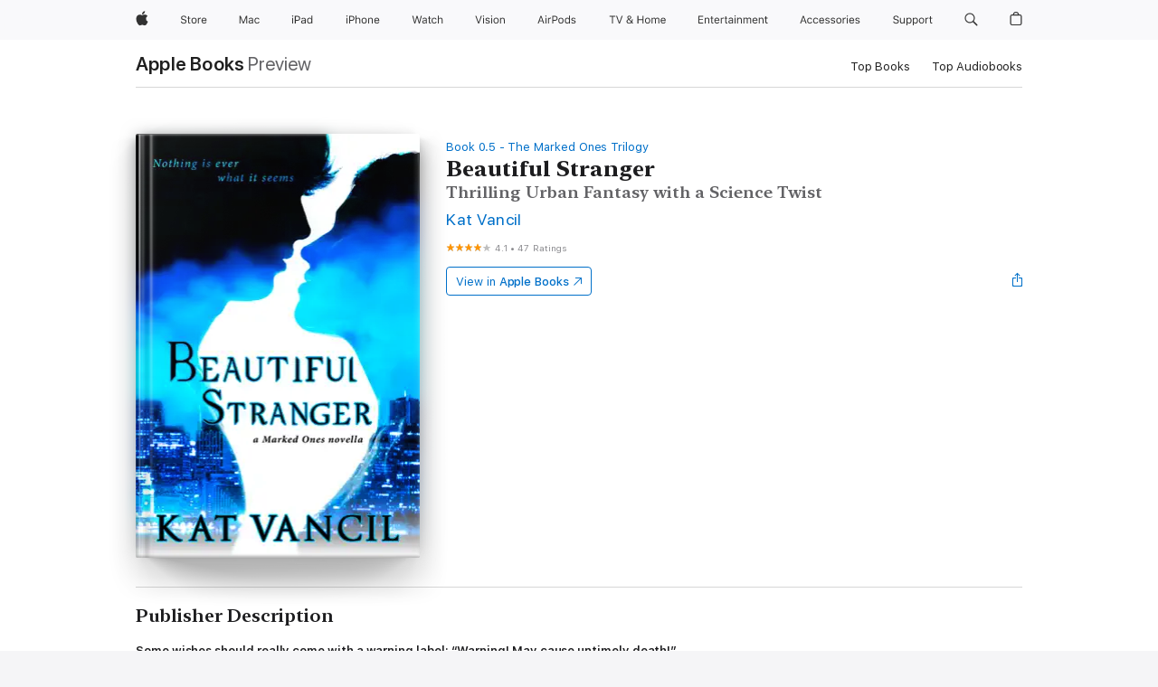

--- FILE ---
content_type: text/html
request_url: https://books.apple.com/us/book/beautiful-stranger/id910334001?ign-mpt=uo%3D4
body_size: 46330
content:
<!DOCTYPE html><html  dir="ltr" lang="en-US"><head>
    <meta charset="utf-8">
    <meta http-equiv="X-UA-Compatible" content="IE=edge">
    <meta name="viewport" content="width=device-width, initial-scale=1, viewport-fit=cover">
    <meta name="applicable-device" content="pc,mobile">

    <script id="perfkit">window.initialPageRequestTime = +new Date();</script>
    <link rel="preconnect" href="https://amp-api.books.apple.com" crossorigin="">
<link rel="preconnect" href="https://is1-ssl.mzstatic.com" crossorigin="">
<link rel="preconnect" href="https://is2-ssl.mzstatic.com" crossorigin="">
<link rel="preconnect" href="https://is3-ssl.mzstatic.com" crossorigin="">
<link rel="preconnect" href="https://is4-ssl.mzstatic.com" crossorigin="">
<link rel="preconnect" href="https://is5-ssl.mzstatic.com" crossorigin="">
<link rel="preconnect" href="https://xp.apple.com" crossorigin="">
<link rel="preconnect" href="https://js-cdn.music.apple.com" crossorigin="">
<link rel="preconnect" href="https://www.apple.com" crossorigin="">
    
<meta name="web-experience-app/config/environment" content="%7B%22appVersion%22%3A1%2C%22modulePrefix%22%3A%22web-experience-app%22%2C%22environment%22%3A%22production%22%2C%22rootURL%22%3A%22%2F%22%2C%22locationType%22%3A%22history-hash-router-scroll%22%2C%22historySupportMiddleware%22%3Atrue%2C%22EmberENV%22%3A%7B%22FEATURES%22%3A%7B%7D%2C%22EXTEND_PROTOTYPES%22%3A%7B%22Date%22%3Afalse%7D%2C%22_APPLICATION_TEMPLATE_WRAPPER%22%3Afalse%2C%22_DEFAULT_ASYNC_OBSERVERS%22%3Atrue%2C%22_JQUERY_INTEGRATION%22%3Afalse%2C%22_TEMPLATE_ONLY_GLIMMER_COMPONENTS%22%3Atrue%7D%2C%22APP%22%3A%7B%22PROGRESS_BAR_DELAY%22%3A3000%2C%22CLOCK_INTERVAL%22%3A1000%2C%22LOADING_SPINNER_SPY%22%3Atrue%2C%22BREAKPOINTS%22%3A%7B%22large%22%3A%7B%22min%22%3A1069%2C%22content%22%3A980%7D%2C%22medium%22%3A%7B%22min%22%3A735%2C%22max%22%3A1068%2C%22content%22%3A692%7D%2C%22small%22%3A%7B%22min%22%3A320%2C%22max%22%3A734%2C%22content%22%3A280%7D%7D%2C%22buildVariant%22%3A%22books%22%2C%22name%22%3A%22web-experience-app%22%2C%22version%22%3A%222548.0.0%2B0b472053%22%7D%2C%22MEDIA_API%22%3A%7B%22token%22%3A%22eyJhbGciOiJFUzI1NiIsInR5cCI6IkpXVCIsImtpZCI6IkNOM1dVNkVKTzEifQ.eyJpc3MiOiJOVjBTRVdHRlNSIiwiaWF0IjoxNzY0NzIyNzU2LCJleHAiOjE3NzE5ODAzNTYsInJvb3RfaHR0cHNfb3JpZ2luIjpbImFwcGxlLmNvbSJdfQ.Y-cFl9j5HGWR1S_YFqK_Hy1qwk1hW9aBvWtIfb4iDzMDCQO9JcdexCvQGzSRxWYIEXS3JtD3vpWxYDj3puQYsA%22%7D%2C%22i18n%22%3A%7B%22defaultLocale%22%3A%22en-gb%22%2C%22useDevLoc%22%3Afalse%2C%22pathToLocales%22%3A%22dist%2Flocales%22%7D%2C%22MEDIA_ARTWORK%22%3A%7B%22BREAKPOINTS%22%3A%7B%22large%22%3A%7B%22min%22%3A1069%2C%22content%22%3A980%7D%2C%22medium%22%3A%7B%22min%22%3A735%2C%22max%22%3A1068%2C%22content%22%3A692%7D%2C%22small%22%3A%7B%22min%22%3A320%2C%22max%22%3A734%2C%22content%22%3A280%7D%7D%7D%2C%22API%22%3A%7B%22BookHost%22%3A%22https%3A%2F%2Famp-api.books.apple.com%22%2C%22obcMetadataBaseUrl%22%3A%22%2Fapi%2Fbooks-metadata%22%2C%22globalElementsPath%22%3A%22%2Fglobal-elements%22%7D%2C%22fastboot%22%3A%7B%22hostWhitelist%22%3A%5B%7B%7D%5D%7D%2C%22ember-short-number%22%3A%7B%22locales%22%3A%5B%22ar-dz%22%2C%22ar-bh%22%2C%22ar-eg%22%2C%22ar-iq%22%2C%22ar-jo%22%2C%22ar-kw%22%2C%22ar-lb%22%2C%22ar-ly%22%2C%22ar-ma%22%2C%22ar-om%22%2C%22ar-qa%22%2C%22ar-sa%22%2C%22ar-sd%22%2C%22ar-sy%22%2C%22ar-tn%22%2C%22ar-ae%22%2C%22ar-ye%22%2C%22he-il%22%2C%22iw-il%22%2C%22ca-es%22%2C%22cs-cz%22%2C%22da-dk%22%2C%22de-ch%22%2C%22de-de%22%2C%22el-gr%22%2C%22en-au%22%2C%22en-ca%22%2C%22en-gb%22%2C%22en-us%22%2C%22es-419%22%2C%22es-es%22%2C%22es-mx%22%2C%22es-xl%22%2C%22et-ee%22%2C%22fi-fi%22%2C%22fr-ca%22%2C%22fr-fr%22%2C%22hi-in%22%2C%22hr-hr%22%2C%22hu-hu%22%2C%22id-id%22%2C%22is-is%22%2C%22it-it%22%2C%22iw-il%22%2C%22ja-jp%22%2C%22ko-kr%22%2C%22lt-lt%22%2C%22lv-lv%22%2C%22ms-my%22%2C%22nl-nl%22%2C%22no-no%22%2C%22no-nb%22%2C%22nb-no%22%2C%22pl-pl%22%2C%22pt-br%22%2C%22pt-pt%22%2C%22ro-ro%22%2C%22ru-ru%22%2C%22sk-sk%22%2C%22sv-se%22%2C%22th-th%22%2C%22tr-tr%22%2C%22uk-ua%22%2C%22vi-vi%22%2C%22vi-vn%22%2C%22zh-cn%22%2C%22zh-hans%22%2C%22zh-hans-cn%22%2C%22zh-hant%22%2C%22zh-hant-hk%22%2C%22zh-hant-tw%22%2C%22zh-hk%22%2C%22zh-tw%22%2C%22ar%22%2C%22ca%22%2C%22cs%22%2C%22da%22%2C%22de%22%2C%22el%22%2C%22en%22%2C%22es%22%2C%22fi%22%2C%22fr%22%2C%22he%22%2C%22hi%22%2C%22hr%22%2C%22hu%22%2C%22id%22%2C%22is%22%2C%22it%22%2C%22ja%22%2C%22ko%22%2C%22lt%22%2C%22lv%22%2C%22ms%22%2C%22nb%22%2C%22nl%22%2C%22no%22%2C%22pl%22%2C%22pt%22%2C%22ro%22%2C%22ru%22%2C%22sk%22%2C%22sv%22%2C%22th%22%2C%22tr%22%2C%22uk%22%2C%22vi%22%2C%22zh%22%5D%7D%2C%22ember-cli-mirage%22%3A%7B%22enabled%22%3Afalse%2C%22usingProxy%22%3Afalse%2C%22useDefaultPassthroughs%22%3Atrue%7D%2C%22BREAKPOINTS%22%3A%7B%22large%22%3A%7B%22min%22%3A1069%2C%22content%22%3A980%7D%2C%22medium%22%3A%7B%22min%22%3A735%2C%22max%22%3A1068%2C%22content%22%3A692%7D%2C%22small%22%3A%7B%22min%22%3A320%2C%22max%22%3A734%2C%22content%22%3A280%7D%7D%2C%22METRICS%22%3A%7B%22variant%22%3A%22web%22%2C%22baseFields%22%3A%7B%22appName%22%3A%22web-experience-app%22%2C%22constraintProfiles%22%3A%5B%22AMPWeb%22%5D%7D%2C%22clickstream%22%3A%7B%22enabled%22%3Atrue%2C%22topic%22%3A%5B%22xp_amp_web_exp%22%5D%2C%22autoTrackClicks%22%3Atrue%7D%2C%22performance%22%3A%7B%22enabled%22%3Atrue%2C%22topic%22%3A%22xp_amp_bookstore_perf%22%7D%7D%2C%22MEDIA_SHELF%22%3A%7B%22GRID_CONFIG%22%3A%7B%22books-brick-row%22%3A%7B%22small%22%3A1%2C%22medium%22%3A2%2C%22large%22%3A3%7D%2C%22story%22%3A%7B%22small%22%3A1%2C%22medium%22%3A2%2C%22large%22%3A3%7D%2C%22small-brick%22%3A%7B%22small%22%3A1%2C%22medium%22%3A2%2C%22large%22%3A3%7D%2C%22editorial-lockup-large%22%3A%7B%22small%22%3A1%2C%22medium%22%3A2%2C%22large%22%3A2%7D%2C%22editorial-lockup-medium%22%3A%7B%22small%22%3A1%2C%22medium%22%3A2%2C%22large%22%3A3%7D%2C%22large-brick%22%3A%7B%22small%22%3A1%2C%22medium%22%3A1%2C%22large%22%3A2%7D%2C%22lockup-small%22%3A%7B%22small%22%3A1%2C%22medium%22%3A2%2C%22large%22%3A3%7D%2C%22lockup-large%22%3A%7B%22small%22%3A1%2C%22medium%22%3A3%2C%22large%22%3A4%7D%2C%22posters%22%3A%7B%22small%22%3A1%2C%22medium%22%3A1%2C%22large%22%3A2%7D%2C%22breakout-large%22%3A%7B%22small%22%3A1%2C%22medium%22%3A1%2C%22large%22%3A1%7D%7D%2C%22BREAKPOINTS%22%3A%7B%22large%22%3A%7B%22min%22%3A1069%2C%22content%22%3A980%7D%2C%22medium%22%3A%7B%22min%22%3A735%2C%22max%22%3A1068%2C%22content%22%3A692%7D%2C%22small%22%3A%7B%22min%22%3A320%2C%22max%22%3A734%2C%22content%22%3A280%7D%7D%7D%2C%22SASSKIT_GENERATOR%22%3A%7B%22VIEWPORT_CONFIG%22%3A%7B%22BREAKPOINTS%22%3A%7B%22large%22%3A%7B%22min%22%3A1069%2C%22content%22%3A980%7D%2C%22medium%22%3A%7B%22min%22%3A735%2C%22max%22%3A1068%2C%22content%22%3A692%7D%2C%22small%22%3A%7B%22min%22%3A320%2C%22max%22%3A734%2C%22content%22%3A280%7D%7D%7D%7D%2C%22features%22%3A%7B%22BUILD_VARIANT_APPS%22%3Afalse%2C%22BUILD_VARIANT_BOOKS%22%3Atrue%2C%22BUILD_VARIANT_FITNESS%22%3Afalse%2C%22BUILD_VARIANT_PODCASTS%22%3Afalse%2C%22BUILD_VARIANT_ITUNES%22%3Afalse%2C%22TV%22%3Afalse%2C%22PODCASTS%22%3Afalse%2C%22BOOKS%22%3Atrue%2C%22APPS%22%3Afalse%2C%22ARTISTS%22%3Afalse%2C%22DEEPLINK_ROUTE%22%3Afalse%2C%22EMBER_DATA%22%3Afalse%2C%22CHARTS%22%3Atrue%2C%22FITNESS%22%3Afalse%2C%22SHARE_UI%22%3Atrue%2C%22SEPARATE_RTL_STYLESHEET%22%3Atrue%7D%2C%22%40amp%2Fember-ui-global-elements%22%3A%7B%22useFooterWithoutRefundLink%22%3Atrue%7D%2C%22ember-cli-content-security-policy%22%3A%7B%22policy%22%3A%22upgrade-insecure-requests%20%3B%20default-src%20'none'%3B%20img-src%20'self'%20https%3A%2F%2F*.apple.com%20https%3A%2F%2F*.mzstatic.com%20data%3A%3B%20style-src%20'self'%20https%3A%2F%2F*.apple.com%20'unsafe-inline'%3B%20font-src%20'self'%20https%3A%2F%2F*.apple.com%3B%20media-src%20'self'%20https%3A%2F%2F*.apple.com%20blob%3A%3B%20connect-src%20'self'%20https%3A%2F%2F*.apple.com%20https%3A%2F%2F*.mzstatic.com%3B%20script-src%20'self'%20https%3A%2F%2F*.apple.com%20'unsafe-eval'%20'sha256-4ywTGAe4rEpoHt8XkjbkdOWklMJ%2F1Py%2Fx6b3%2FaGbtSQ%3D'%3B%20frame-src%20'self'%20https%3A%2F%2F*.apple.com%20itmss%3A%20itms-appss%3A%20itms-bookss%3A%20itms-itunesus%3A%20itms-messagess%3A%20itms-podcasts%3A%20itms-watchs%3A%20macappstores%3A%20musics%3A%20apple-musics%3A%20podcasts%3A%20videos%3A%3B%22%2C%22reportOnly%22%3Afalse%7D%2C%22exportApplicationGlobal%22%3Afalse%7D">
<!-- EMBER_CLI_FASTBOOT_TITLE --><link rel="stylesheet preload" name="fonts" href="//www.apple.com/wss/fonts?families=SF+Pro,v2|SF+Pro+Icons,v1|SF+Pro+Rounded,v1|New+York+Small,v1|New+York+Medium,v1" as="style"><link rel="stylesheet" type="text/css" href="https://www.apple.com/api-www/global-elements/global-header/v1/assets/globalheader.css" data-global-elements-nav-styles>
<link rel="stylesheet" type="text/css" href="/global-elements/2426.0.0/en_US/ac-global-footer.89780a9d2eedff61551113850a3547ef.css" data-global-elements-footer-styles>
<meta name="ac-gn-search-suggestions-enabled" content="false"/>
<meta name="globalnav-search-suggestions-enabled" content="false"/>
    <title>
      ‎Beautiful Stranger by Kat Vancil on Apple Books
    </title>
      <meta name="keywords" content="download, Beautiful Stranger, books on iphone, ipad, Mac, Apple Books">

      <meta name="description" content="<b>Some wishes should really come with a warning label: “Warning! May cause untimely death!”</b><br />
<b></b><br />
Geeky artist Patrick Connolly has been inexplicably drawn to his classmate Nualla since he first locked eyes with her three years earlier. There’s just one problem—he’s never <i>actua…">

<!---->
      <link rel="canonical" href="https://books.apple.com/us/book/beautiful-stranger/id910334001">

      <link rel="icon" sizes="48x48" href="https://books.apple.com/assets/images/favicon/favicon-books-48-a8eb8171a8d912ed29d99e7a134953d3.png" type="image/png">

<!---->
<!---->
      <meta name="apple:content_id" content="910334001">

<!---->
      <script name="schema:book" type="application/ld+json">
        {"@context":"http://schema.org","@type":"Book","additionalType":"Product","author":"Kat Vancil","bookFormat":"EBook","datePublished":"2014-05-21T00:00:00.000Z","description":"&lt;b&gt;Some wishes should really come with a warning label: “Warning! May cause untimely death!”&lt;/b&gt;&lt;br /&gt;\n&lt;b&gt;&lt;/b&gt;&lt;br /&gt;\nGeeky artist Patrick Connolly has been inexplicably drawn to his classmate Nualla since he first locked eyes with her three years earlier. There’s just one problem—he’s never &lt;i&gt;actua…","genre":["Urban Fantasy","Books","Sci-Fi &amp; Fantasy","Fantasy","Contemporary","Romance","Paranormal Romance","Paranormal Fantasy","New Adult Romance"],"image":"https://is1-ssl.mzstatic.com/image/thumb/Publication118/v4/9f/8a/2f/9f8a2fb8-1f14-f7d1-5bfe-c5769277b54e/Beautiful-Stranger-iBooks.jpg/1200x630wz.png","inLanguage":"en-US","name":"Beautiful Stranger","numberOfPages":107,"publisher":"Korat Publishing","thumbnailUrl":["https://is1-ssl.mzstatic.com/image/thumb/Publication118/v4/9f/8a/2f/9f8a2fb8-1f14-f7d1-5bfe-c5769277b54e/Beautiful-Stranger-iBooks.jpg/1200x675wz.jpg","https://is1-ssl.mzstatic.com/image/thumb/Publication118/v4/9f/8a/2f/9f8a2fb8-1f14-f7d1-5bfe-c5769277b54e/Beautiful-Stranger-iBooks.jpg/1200x900wz.jpg","https://is1-ssl.mzstatic.com/image/thumb/Publication118/v4/9f/8a/2f/9f8a2fb8-1f14-f7d1-5bfe-c5769277b54e/Beautiful-Stranger-iBooks.jpg/1200x1200wz.jpg"],"isPartof":{"@type":"BookSeries","name":"The Marked Ones Trilogy"},"offers":{"@type":"Offer","category":"free","price":0,"priceCurrency":"USD","hasMerchantReturnPolicy":{"@type":"MerchantReturnPolicy","returnPolicyCategory":"https://schema.org/MerchantReturnNotPermitted","merchantReturnDays":0}},"aggregateRating":{"@type":"AggregateRating","ratingValue":4.1,"reviewCount":47},"review":[{"@type":"Review","author":"BloodTiger*RAWR*","name":"HOOKED!","reviewBody":"From the cover the the last words I was hooked! This is a must read for anyone looking for an amazing book and an even more amazing series! From fantasy to love to unusual craziness this book is a must for anyone’s collection!","reviewRating":{"@type":"Rating","ratingValue":5},"datePublished":"2018-01-19T20:13:18.000Z"},{"@type":"Review","author":"Lark1056","name":"Kataclysmic!","reviewBody":"This is a delightful and witty story. Kat's characters are bright, intelligent kids verging on adult life. This was brilliantly written and I can't wait for the next installment.","reviewRating":{"@type":"Rating","ratingValue":5},"datePublished":"2015-12-01T18:33:07.000Z"}]}
      </script>

        <meta property="al:ios:app_store_id" content="364709193">
        <meta property="al:ios:app_name" content="Apple Books">

        <meta property="og:title" content="‎Beautiful Stranger">
        <meta property="og:description" content="‎Sci-Fi &amp; Fantasy · 2014">
        <meta property="og:site_name" content="Apple Books">
        <meta property="og:url" content="https://books.apple.com/us/book/beautiful-stranger/id910334001">
        <meta property="og:image" content="https://is1-ssl.mzstatic.com/image/thumb/Publication118/v4/9f/8a/2f/9f8a2fb8-1f14-f7d1-5bfe-c5769277b54e/Beautiful-Stranger-iBooks.jpg/1200x630wz.png">
        <meta property="og:image:alt" content="Beautiful Stranger by Kat Vancil on Apple Books">
        <meta property="og:image:type" content="image/png">
        <meta property="og:image:width" content="1200">
        <meta property="og:image:height" content="630">
        <meta property="og:image:secure_url" content="https://is1-ssl.mzstatic.com/image/thumb/Publication118/v4/9f/8a/2f/9f8a2fb8-1f14-f7d1-5bfe-c5769277b54e/Beautiful-Stranger-iBooks.jpg/1200x630wz.png">
        <meta property="og:type" content="book">
        <meta property="og:locale" content="en_US">

        <meta name="twitter:title" content="‎Beautiful Stranger">
        <meta name="twitter:description" content="‎Sci-Fi &amp; Fantasy · 2014">
        <meta name="twitter:site" content="@AppleBooks">
        <meta name="twitter:card" content="summary_large_image">
        <meta name="twitter:image" content="https://is1-ssl.mzstatic.com/image/thumb/Publication118/v4/9f/8a/2f/9f8a2fb8-1f14-f7d1-5bfe-c5769277b54e/Beautiful-Stranger-iBooks.jpg/1200x600wz.png">
        <meta name="twitter:image:alt" content="Beautiful Stranger by Kat Vancil on Apple Books">

<!---->
    <meta name="version" content="2548.0.0">
    <!-- @@HEAD@@ -->
    <script src="https://js-cdn.music.apple.com/musickit/v2/amp/musickit.js?t=1764722790239"></script>

    <link integrity="" rel="stylesheet" href="/assets/web-experience-app-real-f1ca40148188f63f7dd2cd7d4d6d7e05.css" data-rtl="/assets/web-experience-rtl-app-dc89d135bf4a79beed79bacafc906bdf.css">

    
  </head>
  <body class="no-js no-touch globalnav-scrim">
    <script type="x/boundary" id="fastboot-body-start"></script><div id="globalheader"><aside id="globalmessage-segment" lang="en-US" dir="ltr" class="globalmessage-segment"><ul data-strings="{&quot;view&quot;:&quot;{%STOREFRONT%} Store Home&quot;,&quot;segments&quot;:{&quot;smb&quot;:&quot;Business Store Home&quot;,&quot;eduInd&quot;:&quot;Education Store Home&quot;,&quot;other&quot;:&quot;Store Home&quot;},&quot;exit&quot;:&quot;Exit&quot;}" class="globalmessage-segment-content"></ul></aside><nav id="globalnav" lang="en-US" dir="ltr" aria-label="Global" data-analytics-element-engagement-start="globalnav:onFlyoutOpen" data-analytics-element-engagement-end="globalnav:onFlyoutClose" data-store-api="https://www.apple.com/[storefront]/shop/bag/status" data-analytics-activitymap-region-id="global nav" data-analytics-region="global nav" class="globalnav no-js   "><div class="globalnav-content"><div class="globalnav-item globalnav-menuback"><button aria-label="Main menu" class="globalnav-menuback-button"><span class="globalnav-chevron-icon"><svg height="48" viewbox="0 0 9 48" width="9" xmlns="http://www.w3.org/2000/svg"><path d="m1.5618 24.0621 6.5581-6.4238c.2368-.2319.2407-.6118.0088-.8486-.2324-.2373-.6123-.2407-.8486-.0088l-7 6.8569c-.1157.1138-.1807.2695-.1802.4316.001.1621.0674.3174.1846.4297l7 6.7241c.1162.1118.2661.1675.4155.1675.1577 0 .3149-.062.4326-.1846.2295-.2388.2222-.6187-.0171-.8481z"/></svg></span></button></div><ul id="globalnav-list" class="globalnav-list"><li data-analytics-element-engagement="globalnav hover - apple" class="
				globalnav-item
				globalnav-item-apple
				
				
			"><a href="https://www.apple.com/" data-globalnav-item-name="apple" data-analytics-title="apple home" aria-label="Apple" class="globalnav-link globalnav-link-apple"><span class="globalnav-image-regular globalnav-link-image"><svg height="44" viewbox="0 0 14 44" width="14" xmlns="http://www.w3.org/2000/svg"><path d="m13.0729 17.6825a3.61 3.61 0 0 0 -1.7248 3.0365 3.5132 3.5132 0 0 0 2.1379 3.2223 8.394 8.394 0 0 1 -1.0948 2.2618c-.6816.9812-1.3943 1.9623-2.4787 1.9623s-1.3633-.63-2.613-.63c-1.2187 0-1.6525.6507-2.644.6507s-1.6834-.9089-2.4787-2.0243a9.7842 9.7842 0 0 1 -1.6628-5.2776c0-3.0984 2.014-4.7405 3.9969-4.7405 1.0535 0 1.9314.6919 2.5924.6919.63 0 1.6112-.7333 2.8092-.7333a3.7579 3.7579 0 0 1 3.1604 1.5802zm-3.7284-2.8918a3.5615 3.5615 0 0 0 .8469-2.22 1.5353 1.5353 0 0 0 -.031-.32 3.5686 3.5686 0 0 0 -2.3445 1.2084 3.4629 3.4629 0 0 0 -.8779 2.1585 1.419 1.419 0 0 0 .031.2892 1.19 1.19 0 0 0 .2169.0207 3.0935 3.0935 0 0 0 2.1586-1.1368z"/></svg></span><span class="globalnav-image-compact globalnav-link-image"><svg height="48" viewbox="0 0 17 48" width="17" xmlns="http://www.w3.org/2000/svg"><path d="m15.5752 19.0792a4.2055 4.2055 0 0 0 -2.01 3.5376 4.0931 4.0931 0 0 0 2.4908 3.7542 9.7779 9.7779 0 0 1 -1.2755 2.6351c-.7941 1.1431-1.6244 2.2862-2.8878 2.2862s-1.5883-.734-3.0443-.734c-1.42 0-1.9252.7581-3.08.7581s-1.9611-1.0589-2.8876-2.3584a11.3987 11.3987 0 0 1 -1.9373-6.1487c0-3.61 2.3464-5.523 4.6566-5.523 1.2274 0 2.25.8062 3.02.8062.734 0 1.8771-.8543 3.2729-.8543a4.3778 4.3778 0 0 1 3.6822 1.841zm-6.8586-2.0456a1.3865 1.3865 0 0 1 -.2527-.024 1.6557 1.6557 0 0 1 -.0361-.337 4.0341 4.0341 0 0 1 1.0228-2.5148 4.1571 4.1571 0 0 1 2.7314-1.4078 1.7815 1.7815 0 0 1 .0361.373 4.1487 4.1487 0 0 1 -.9867 2.587 3.6039 3.6039 0 0 1 -2.5148 1.3236z"/></svg></span><span class="globalnav-link-text">Apple</span></a></li><li data-topnav-flyout-item="menu" data-topnav-flyout-label="Menu" role="none" class="globalnav-item globalnav-menu"><div data-topnav-flyout="menu" class="globalnav-flyout"><div class="globalnav-menu-list"><div data-analytics-element-engagement="globalnav hover - store" class="
				globalnav-item
				globalnav-item-store
				globalnav-item-menu
				
			"><ul role="none" class="globalnav-submenu-trigger-group"><li class="globalnav-submenu-trigger-item"><a href="https://www.apple.com/us/shop/goto/store" data-globalnav-item-name="store" data-topnav-flyout-trigger-compact data-analytics-title="store" data-analytics-element-engagement="hover - store" aria-label="Store" class="globalnav-link globalnav-submenu-trigger-link globalnav-link-store"><span class="globalnav-link-text-container"><span class="globalnav-image-regular globalnav-link-image"><svg height="44" viewbox="0 0 30 44" width="30" xmlns="http://www.w3.org/2000/svg"><path d="m26.5679 20.4629c1.002 0 1.67.738 1.693 1.857h-3.48c.076-1.119.779-1.857 1.787-1.857zm2.754 2.672v-.387c0-1.963-1.037-3.176-2.742-3.176-1.735 0-2.848 1.289-2.848 3.276 0 1.998 1.096 3.263 2.848 3.263 1.383 0 2.367-.668 2.66-1.746h-1.008c-.264.557-.814.856-1.629.856-1.072 0-1.769-.791-1.822-2.039v-.047zm-9.547-3.451h.96v.937h.094c.188-.615.914-1.049 1.752-1.049.164 0 .375.012.504.03v1.007c-.082-.023-.445-.058-.644-.058-.961 0-1.659 1.098-1.659 1.535v3.914h-1.007zm-4.27 5.519c-1.195 0-1.869-.867-1.869-2.361 0-1.5.674-2.361 1.869-2.361 1.196 0 1.87.861 1.87 2.361 0 1.494-.674 2.361-1.87 2.361zm0-5.631c-1.798 0-2.912 1.237-2.912 3.27 0 2.027 1.114 3.269 2.912 3.269 1.799 0 2.913-1.242 2.913-3.269 0-2.033-1.114-3.27-2.913-3.27zm-5.478-1.475v1.635h1.407v.843h-1.407v3.575c0 .744.282 1.06.938 1.06.182 0 .281-.006.469-.023v.849c-.199.035-.393.059-.592.059-1.301 0-1.822-.481-1.822-1.688v-3.832h-1.02v-.843h1.02v-1.635zm-8.103 5.694c.129.885.973 1.447 2.174 1.447 1.137 0 1.975-.615 1.975-1.453 0-.72-.527-1.177-1.693-1.47l-1.084-.282c-1.53-.386-2.192-1.078-2.192-2.279 0-1.436 1.201-2.408 2.988-2.408 1.635 0 2.854.972 2.942 2.338h-1.061c-.146-.867-.861-1.383-1.916-1.383-1.125 0-1.869.562-1.869 1.418 0 .662.463 1.043 1.629 1.342l.885.234c1.752.439 2.455 1.119 2.455 2.361 0 1.553-1.225 2.543-3.158 2.543-1.793 0-3.03-.949-3.141-2.408z"/></svg></span><span class="globalnav-link-text">Store</span></span></a></li></ul></div><div data-analytics-element-engagement="globalnav hover - mac" class="
				globalnav-item
				globalnav-item-mac
				globalnav-item-menu
				
			"><ul role="none" class="globalnav-submenu-trigger-group"><li class="globalnav-submenu-trigger-item"><a href="https://www.apple.com/mac/" data-globalnav-item-name="mac" data-topnav-flyout-trigger-compact data-analytics-title="mac" data-analytics-element-engagement="hover - mac" aria-label="Mac" class="globalnav-link globalnav-submenu-trigger-link globalnav-link-mac"><span class="globalnav-link-text-container"><span class="globalnav-image-regular globalnav-link-image"><svg height="44" viewbox="0 0 23 44" width="23" xmlns="http://www.w3.org/2000/svg"><path d="m8.1558 25.9987v-6.457h-.0703l-2.666 6.457h-.8907l-2.666-6.457h-.0703v6.457h-.9844v-8.4551h1.2246l2.8945 7.0547h.0938l2.8945-7.0547h1.2246v8.4551zm2.5166-1.7696c0-1.1309.832-1.7812 2.3027-1.8691l1.8223-.1113v-.5742c0-.7793-.4863-1.207-1.4297-1.207-.7559 0-1.2832.2871-1.4238.7852h-1.0195c.1348-1.0137 1.1309-1.6816 2.4785-1.6816 1.541 0 2.4023.791 2.4023 2.1035v4.3242h-.9609v-.9318h-.0938c-.4102.6738-1.1016 1.043-1.9453 1.043-1.2246 0-2.1328-.7266-2.1328-1.8809zm4.125-.5859v-.5801l-1.6992.1113c-.9609.0645-1.3828.3984-1.3828 1.0312 0 .6445.5449 1.0195 1.2773 1.0195 1.0371.0001 1.8047-.6796 1.8047-1.5819zm6.958-2.0273c-.1641-.627-.7207-1.1367-1.6289-1.1367-1.1367 0-1.8516.9082-1.8516 2.3379 0 1.459.7266 2.3848 1.8516 2.3848.8496 0 1.4414-.3926 1.6289-1.1074h1.0195c-.1816 1.1602-1.125 2.0156-2.6426 2.0156-1.7695 0-2.9004-1.2832-2.9004-3.293 0-1.9688 1.125-3.2461 2.8945-3.2461 1.5352 0 2.4727.9199 2.6484 2.0449z"/></svg></span><span class="globalnav-link-text">Mac</span></span></a></li></ul></div><div data-analytics-element-engagement="globalnav hover - ipad" class="
				globalnav-item
				globalnav-item-ipad
				globalnav-item-menu
				
			"><ul role="none" class="globalnav-submenu-trigger-group"><li class="globalnav-submenu-trigger-item"><a href="https://www.apple.com/ipad/" data-globalnav-item-name="ipad" data-topnav-flyout-trigger-compact data-analytics-title="ipad" data-analytics-element-engagement="hover - ipad" aria-label="iPad" class="globalnav-link globalnav-submenu-trigger-link globalnav-link-ipad"><span class="globalnav-link-text-container"><span class="globalnav-image-regular globalnav-link-image"><svg height="44" viewbox="0 0 24 44" width="24" xmlns="http://www.w3.org/2000/svg"><path d="m14.9575 23.7002c0 .902-.768 1.582-1.805 1.582-.732 0-1.277-.375-1.277-1.02 0-.632.422-.966 1.383-1.031l1.699-.111zm-1.395-4.072c-1.347 0-2.343.668-2.478 1.681h1.019c.141-.498.668-.785 1.424-.785.944 0 1.43.428 1.43 1.207v.574l-1.822.112c-1.471.088-2.303.738-2.303 1.869 0 1.154.908 1.881 2.133 1.881.844 0 1.535-.369 1.945-1.043h.094v.931h.961v-4.324c0-1.312-.862-2.103-2.403-2.103zm6.769 5.575c-1.155 0-1.846-.885-1.846-2.361 0-1.471.697-2.362 1.846-2.362 1.142 0 1.857.914 1.857 2.362 0 1.459-.709 2.361-1.857 2.361zm1.834-8.027v3.503h-.088c-.358-.691-1.102-1.107-1.981-1.107-1.605 0-2.654 1.289-2.654 3.27 0 1.986 1.037 3.269 2.654 3.269.873 0 1.623-.416 2.022-1.119h.093v1.008h.961v-8.824zm-15.394 4.869h-1.863v-3.563h1.863c1.225 0 1.899.639 1.899 1.799 0 1.119-.697 1.764-1.899 1.764zm.276-4.5h-3.194v8.455h1.055v-3.018h2.127c1.588 0 2.719-1.119 2.719-2.701 0-1.611-1.108-2.736-2.707-2.736zm-6.064 8.454h1.008v-6.316h-1.008zm-.199-8.237c0-.387.316-.704.703-.704s.703.317.703.704c0 .386-.316.703-.703.703s-.703-.317-.703-.703z"/></svg></span><span class="globalnav-link-text">iPad</span></span></a></li></ul></div><div data-analytics-element-engagement="globalnav hover - iphone" class="
				globalnav-item
				globalnav-item-iphone
				globalnav-item-menu
				
			"><ul role="none" class="globalnav-submenu-trigger-group"><li class="globalnav-submenu-trigger-item"><a href="https://www.apple.com/iphone/" data-globalnav-item-name="iphone" data-topnav-flyout-trigger-compact data-analytics-title="iphone" data-analytics-element-engagement="hover - iphone" aria-label="iPhone" class="globalnav-link globalnav-submenu-trigger-link globalnav-link-iphone"><span class="globalnav-link-text-container"><span class="globalnav-image-regular globalnav-link-image"><svg height="44" viewbox="0 0 38 44" width="38" xmlns="http://www.w3.org/2000/svg"><path d="m32.7129 22.3203h3.48c-.023-1.119-.691-1.857-1.693-1.857-1.008 0-1.711.738-1.787 1.857zm4.459 2.045c-.293 1.078-1.277 1.746-2.66 1.746-1.752 0-2.848-1.266-2.848-3.264 0-1.986 1.113-3.275 2.848-3.275 1.705 0 2.742 1.213 2.742 3.176v.386h-4.541v.047c.053 1.248.75 2.039 1.822 2.039.815 0 1.366-.298 1.629-.855zm-12.282-4.682h.961v.996h.094c.316-.697.932-1.107 1.898-1.107 1.418 0 2.209.838 2.209 2.338v4.09h-1.007v-3.844c0-1.137-.481-1.676-1.489-1.676s-1.658.674-1.658 1.781v3.739h-1.008zm-2.499 3.158c0-1.5-.674-2.361-1.869-2.361-1.196 0-1.87.861-1.87 2.361 0 1.495.674 2.362 1.87 2.362 1.195 0 1.869-.867 1.869-2.362zm-4.782 0c0-2.033 1.114-3.269 2.913-3.269 1.798 0 2.912 1.236 2.912 3.269 0 2.028-1.114 3.27-2.912 3.27-1.799 0-2.913-1.242-2.913-3.27zm-6.636-5.666h1.008v3.504h.093c.317-.697.979-1.107 1.946-1.107 1.336 0 2.179.855 2.179 2.338v4.09h-1.007v-3.844c0-1.119-.504-1.676-1.459-1.676-1.131 0-1.752.715-1.752 1.781v3.739h-1.008zm-6.015 4.87h1.863c1.202 0 1.899-.645 1.899-1.764 0-1.16-.674-1.799-1.899-1.799h-1.863zm2.139-4.5c1.599 0 2.707 1.125 2.707 2.736 0 1.582-1.131 2.701-2.719 2.701h-2.127v3.018h-1.055v-8.455zm-6.114 8.454h1.008v-6.316h-1.008zm-.2-8.238c0-.386.317-.703.703-.703.387 0 .704.317.704.703 0 .387-.317.704-.704.704-.386 0-.703-.317-.703-.704z"/></svg></span><span class="globalnav-link-text">iPhone</span></span></a></li></ul></div><div data-analytics-element-engagement="globalnav hover - watch" class="
				globalnav-item
				globalnav-item-watch
				globalnav-item-menu
				
			"><ul role="none" class="globalnav-submenu-trigger-group"><li class="globalnav-submenu-trigger-item"><a href="https://www.apple.com/watch/" data-globalnav-item-name="watch" data-topnav-flyout-trigger-compact data-analytics-title="watch" data-analytics-element-engagement="hover - watch" aria-label="Watch" class="globalnav-link globalnav-submenu-trigger-link globalnav-link-watch"><span class="globalnav-link-text-container"><span class="globalnav-image-regular globalnav-link-image"><svg height="44" viewbox="0 0 35 44" width="35" xmlns="http://www.w3.org/2000/svg"><path d="m28.9819 17.1758h1.008v3.504h.094c.316-.697.978-1.108 1.945-1.108 1.336 0 2.18.856 2.18 2.338v4.09h-1.008v-3.844c0-1.119-.504-1.675-1.459-1.675-1.131 0-1.752.715-1.752 1.781v3.738h-1.008zm-2.42 4.441c-.164-.627-.721-1.136-1.629-1.136-1.137 0-1.852.908-1.852 2.338 0 1.459.727 2.384 1.852 2.384.849 0 1.441-.392 1.629-1.107h1.019c-.182 1.16-1.125 2.016-2.642 2.016-1.77 0-2.901-1.284-2.901-3.293 0-1.969 1.125-3.247 2.895-3.247 1.535 0 2.472.92 2.648 2.045zm-6.533-3.568v1.635h1.407v.844h-1.407v3.574c0 .744.282 1.06.938 1.06.182 0 .281-.006.469-.023v.85c-.2.035-.393.058-.592.058-1.301 0-1.822-.48-1.822-1.687v-3.832h-1.02v-.844h1.02v-1.635zm-4.2 5.596v-.58l-1.699.111c-.961.064-1.383.398-1.383 1.031 0 .645.545 1.02 1.277 1.02 1.038 0 1.805-.68 1.805-1.582zm-4.125.586c0-1.131.832-1.782 2.303-1.869l1.822-.112v-.574c0-.779-.486-1.207-1.43-1.207-.755 0-1.283.287-1.423.785h-1.02c.135-1.014 1.131-1.682 2.479-1.682 1.541 0 2.402.792 2.402 2.104v4.324h-.961v-.931h-.094c-.41.673-1.101 1.043-1.945 1.043-1.225 0-2.133-.727-2.133-1.881zm-7.684 1.769h-.996l-2.303-8.455h1.101l1.682 6.873h.07l1.893-6.873h1.066l1.893 6.873h.07l1.682-6.873h1.101l-2.302 8.455h-.996l-1.946-6.674h-.07z"/></svg></span><span class="globalnav-link-text">Watch</span></span></a></li></ul></div><div data-analytics-element-engagement="globalnav hover - vision" class="
				globalnav-item
				globalnav-item-vision
				globalnav-item-menu
				
			"><ul role="none" class="globalnav-submenu-trigger-group"><li class="globalnav-submenu-trigger-item"><a href="https://www.apple.com/apple-vision-pro/" data-globalnav-item-name="vision" data-topnav-flyout-trigger-compact data-analytics-title="vision" data-analytics-element-engagement="hover - vision" aria-label="Vision" class="globalnav-link globalnav-submenu-trigger-link globalnav-link-vision"><span class="globalnav-link-text-container"><span class="globalnav-image-regular globalnav-link-image"><svg xmlns="http://www.w3.org/2000/svg" width="34" height="44" viewbox="0 0 34 44"><g id="en-US_globalnav_links_vision_image_large"><rect id="box_" width="34" height="44" fill="none"/><path id="art_" d="m.4043,17.5449h1.1074l2.4844,7.0898h.0938l2.4844-7.0898h1.1074l-3.1172,8.4551h-1.043L.4043,17.5449Zm8.3467.2168c0-.3867.3164-.7031.7031-.7031s.7031.3164.7031.7031-.3164.7031-.7031.7031-.7031-.3164-.7031-.7031Zm.1875,1.9219h1.0195v6.3164h-1.0195v-6.3164Zm2.499,4.7051h1.043c.1699.5273.6738.873,1.4824.873.8496,0,1.4531-.4043,1.4531-.9785v-.0117c0-.4277-.3223-.7266-1.1016-.9141l-.9785-.2344c-1.1836-.2812-1.7168-.7969-1.7168-1.7051v-.0059c0-1.0488,1.0078-1.8398,2.3496-1.8398,1.3242,0,2.2441.6621,2.3848,1.6934h-1.002c-.1348-.498-.627-.8438-1.3887-.8438-.75,0-1.3008.3867-1.3008.9434v.0117c0,.4277.3164.6973,1.0605.8789l.9727.2344c1.1895.2871,1.7637.8027,1.7637,1.7051v.0117c0,1.125-1.0957,1.9043-2.5312,1.9043-1.4062,0-2.373-.6797-2.4902-1.7227Zm6.3203-6.627c0-.3867.3164-.7031.7031-.7031s.7031.3164.7031.7031-.3164.7031-.7031.7031-.7031-.3164-.7031-.7031Zm.1875,1.9219h1.0195v6.3164h-1.0195v-6.3164Zm2.5049,3.1641v-.0117c0-2.0273,1.1133-3.2637,2.9121-3.2637s2.9121,1.2363,2.9121,3.2637v.0117c0,2.0215-1.1133,3.2637-2.9121,3.2637s-2.9121-1.2422-2.9121-3.2637Zm4.7812,0v-.0117c0-1.4941-.6738-2.3613-1.8691-2.3613s-1.8691.8672-1.8691,2.3613v.0117c0,1.4883.6738,2.3613,1.8691,2.3613s1.8691-.873,1.8691-2.3613Zm2.5049-3.1641h1.0195v.9492h.0938c.3164-.668.9082-1.0605,1.8398-1.0605,1.418,0,2.209.8379,2.209,2.3379v4.0898h-1.0195v-3.8438c0-1.1367-.4688-1.6816-1.4766-1.6816s-1.6465.6797-1.6465,1.7871v3.7383h-1.0195v-6.3164Z"/></g></svg></span><span class="globalnav-link-text">Vision</span></span></a></li></ul></div><div data-analytics-element-engagement="globalnav hover - airpods" class="
				globalnav-item
				globalnav-item-airpods
				globalnav-item-menu
				
			"><ul role="none" class="globalnav-submenu-trigger-group"><li class="globalnav-submenu-trigger-item"><a href="https://www.apple.com/airpods/" data-globalnav-item-name="airpods" data-topnav-flyout-trigger-compact data-analytics-title="airpods" data-analytics-element-engagement="hover - airpods" aria-label="AirPods" class="globalnav-link globalnav-submenu-trigger-link globalnav-link-airpods"><span class="globalnav-link-text-container"><span class="globalnav-image-regular globalnav-link-image"><svg height="44" viewbox="0 0 43 44" width="43" xmlns="http://www.w3.org/2000/svg"><path d="m11.7153 19.6836h.961v.937h.094c.187-.615.914-1.048 1.752-1.048.164 0 .375.011.504.029v1.008c-.082-.024-.446-.059-.645-.059-.961 0-1.658.645-1.658 1.535v3.914h-1.008zm28.135-.111c1.324 0 2.244.656 2.379 1.693h-.996c-.135-.504-.627-.838-1.389-.838-.75 0-1.336.381-1.336.943 0 .434.352.704 1.096.885l.973.235c1.189.287 1.763.802 1.763 1.711 0 1.13-1.095 1.91-2.531 1.91-1.406 0-2.373-.674-2.484-1.723h1.037c.17.533.674.873 1.482.873.85 0 1.459-.404 1.459-.984 0-.434-.328-.727-1.002-.891l-1.084-.264c-1.183-.287-1.722-.796-1.722-1.71 0-1.049 1.013-1.84 2.355-1.84zm-6.665 5.631c-1.155 0-1.846-.885-1.846-2.362 0-1.471.697-2.361 1.846-2.361 1.142 0 1.857.914 1.857 2.361 0 1.459-.709 2.362-1.857 2.362zm1.834-8.028v3.504h-.088c-.358-.691-1.102-1.107-1.981-1.107-1.605 0-2.654 1.289-2.654 3.269 0 1.987 1.037 3.27 2.654 3.27.873 0 1.623-.416 2.022-1.119h.094v1.007h.961v-8.824zm-9.001 8.028c-1.195 0-1.869-.868-1.869-2.362 0-1.5.674-2.361 1.869-2.361 1.196 0 1.869.861 1.869 2.361 0 1.494-.673 2.362-1.869 2.362zm0-5.631c-1.799 0-2.912 1.236-2.912 3.269 0 2.028 1.113 3.27 2.912 3.27s2.912-1.242 2.912-3.27c0-2.033-1.113-3.269-2.912-3.269zm-17.071 6.427h1.008v-6.316h-1.008zm-.199-8.238c0-.387.317-.703.703-.703.387 0 .703.316.703.703s-.316.703-.703.703c-.386 0-.703-.316-.703-.703zm-6.137 4.922 1.324-3.773h.093l1.325 3.773zm1.892-5.139h-1.043l-3.117 8.455h1.107l.85-2.42h3.363l.85 2.42h1.107zm14.868 4.5h-1.864v-3.562h1.864c1.224 0 1.898.639 1.898 1.799 0 1.119-.697 1.763-1.898 1.763zm.275-4.5h-3.193v8.455h1.054v-3.017h2.127c1.588 0 2.719-1.119 2.719-2.701 0-1.612-1.107-2.737-2.707-2.737z"/></svg></span><span class="globalnav-link-text">AirPods</span></span></a></li></ul></div><div data-analytics-element-engagement="globalnav hover - tv-home" class="
				globalnav-item
				globalnav-item-tv-home
				globalnav-item-menu
				
			"><ul role="none" class="globalnav-submenu-trigger-group"><li class="globalnav-submenu-trigger-item"><a href="https://www.apple.com/tv-home/" data-globalnav-item-name="tv-home" data-topnav-flyout-trigger-compact data-analytics-title="tv &amp; home" data-analytics-element-engagement="hover - tv &amp; home" aria-label="TV and Home" class="globalnav-link globalnav-submenu-trigger-link globalnav-link-tv-home"><span class="globalnav-link-text-container"><span class="globalnav-image-regular globalnav-link-image"><svg height="44" viewbox="0 0 65 44" width="65" xmlns="http://www.w3.org/2000/svg"><path d="m4.3755 26v-7.5059h-2.7246v-.9492h6.5039v.9492h-2.7246v7.5059zm7.7314 0-3.1172-8.4551h1.1074l2.4844 7.0898h.0938l2.4844-7.0898h1.1074l-3.1172 8.4551zm13.981-.8438c-.7207.6328-1.7109 1.002-2.7363 1.002-1.6816 0-2.8594-.9961-2.8594-2.4141 0-1.002.5449-1.7637 1.6758-2.3613.0762-.0352.2344-.1172.3281-.1641-.7793-.8203-1.0605-1.3652-1.0605-1.9805 0-1.084.9199-1.8926 2.1562-1.8926 1.248 0 2.1562.7969 2.1562 1.9043 0 .8672-.5215 1.5-1.8281 2.1855l2.1152 2.2734c.2637-.5273.3984-1.2188.3984-2.2734v-.1465h.9844v.1523c0 1.3125-.2344 2.2676-.6973 2.9824l1.4708 1.5764h-1.3242zm-4.541-1.4824c0 .9492.7676 1.5938 1.8984 1.5938.7676 0 1.5586-.3047 2.0215-.791l-2.3906-2.6133c-.0645.0234-.2168.0996-.2988.1406-.8145.4219-1.2305 1.0078-1.2305 1.6699zm3.2109-4.3886c0-.6562-.4746-1.1016-1.1602-1.1016-.6738 0-1.1543.457-1.1543 1.1133 0 .4688.2402.8789.9082 1.541 1.0313-.5274 1.4063-.9492 1.4063-1.5527zm13.5176 6.7148v-3.8496h-4.6406v3.8496h-1.0547v-8.4551h1.0547v3.6562h4.6406v-3.6562h1.0547v8.4551zm2.6455-3.1582c0-2.0332 1.1133-3.2695 2.9121-3.2695s2.9121 1.2363 2.9121 3.2695c0 2.0273-1.1133 3.2695-2.9121 3.2695s-2.9121-1.2422-2.9121-3.2695zm4.7812 0c0-1.5-.6738-2.3613-1.8691-2.3613s-1.8691.8613-1.8691 2.3613c0 1.4941.6738 2.3613 1.8691 2.3613s1.8691-.8672 1.8691-2.3613zm2.5054-3.1582h.9609v.9961h.0938c.2871-.7031.9199-1.1074 1.7637-1.1074.8555 0 1.4531.4512 1.7461 1.1074h.0938c.3398-.668 1.0605-1.1074 1.9336-1.1074 1.2891 0 2.0098.7383 2.0098 2.0625v4.3652h-1.0078v-4.1309c0-.9316-.4395-1.3887-1.3301-1.3887-.8789 0-1.4648.6562-1.4648 1.459v4.0606h-1.0078v-4.2891c0-.75-.5215-1.2305-1.3184-1.2305-.8262 0-1.4648.7148-1.4648 1.6055v3.9141h-1.0078v-6.3164zm15.5127 4.6816c-.293 1.0781-1.2773 1.7461-2.6602 1.7461-1.752 0-2.8477-1.2656-2.8477-3.2637 0-1.9863 1.1133-3.2754 2.8477-3.2754 1.7051 0 2.7422 1.2129 2.7422 3.1758v.3867h-4.541v.0469c.0527 1.248.75 2.0391 1.8223 2.0391.8145 0 1.3652-.2988 1.6289-.8555zm-4.459-2.0449h3.4805c-.0234-1.1191-.6914-1.8574-1.6934-1.8574-1.0078 0-1.7109.7383-1.7871 1.8574z"/></svg></span><span class="globalnav-link-text">TV &amp; Home</span></span></a></li></ul></div><div data-analytics-element-engagement="globalnav hover - entertainment" class="
				globalnav-item
				globalnav-item-entertainment
				globalnav-item-menu
				
			"><ul role="none" class="globalnav-submenu-trigger-group"><li class="globalnav-submenu-trigger-item"><a href="https://www.apple.com/entertainment/" data-globalnav-item-name="entertainment" data-topnav-flyout-trigger-compact data-analytics-title="entertainment" data-analytics-element-engagement="hover - entertainment" aria-label="Entertainment" class="globalnav-link globalnav-submenu-trigger-link globalnav-link-entertainment"><span class="globalnav-link-text-container"><span class="globalnav-image-regular globalnav-link-image"><svg xmlns="http://www.w3.org/2000/svg" viewbox="0 0 77 44" width="77" height="44"><path d="m0 17.4863h5.2383v.9492h-4.1836v2.7129h3.9668v.9375h-3.9668v2.9062h4.1836v.9492h-5.2383zm6.8994 2.1387h1.0195v.9492h.0938c.3164-.668.9082-1.0605 1.8398-1.0605 1.418 0 2.209.8379 2.209 2.3379v4.0898h-1.0195v-3.8438c0-1.1367-.4688-1.6816-1.4766-1.6816s-1.6465.6797-1.6465 1.7871v3.7383h-1.0195zm7.2803 4.6758v-3.832h-.9961v-.8438h.9961v-1.6348h1.0547v1.6348h1.3828v.8438h-1.3828v3.5742c0 .7441.2578 1.043.9141 1.043.1816 0 .2812-.0059.4688-.0234v.8672c-.1992.0352-.3926.0586-.5918.0586-1.3009-.0001-1.8458-.4806-1.8458-1.6876zm3.4365-1.4942v-.0059c0-1.9512 1.1133-3.2871 2.8301-3.2871s2.7598 1.2773 2.7598 3.1641v.3984h-4.5469c.0293 1.3066.75 2.0684 1.875 2.0684.8555 0 1.3828-.4043 1.5527-.7852l.0234-.0527h1.0195l-.0117.0469c-.2168.8555-1.1191 1.6992-2.6074 1.6992-1.8046 0-2.8945-1.2656-2.8945-3.2461zm1.0606-.5449h3.4922c-.1055-1.248-.7969-1.8398-1.7285-1.8398-.9376 0-1.6524.6386-1.7637 1.8398zm5.9912-2.6367h1.0195v.9375h.0938c.2402-.6621.832-1.0488 1.6875-1.0488.1934 0 .4102.0234.5098.041v.9902c-.2109-.0352-.4043-.0586-.627-.0586-.9727 0-1.6641.6152-1.6641 1.541v3.9141h-1.0195zm4.9658 4.6758v-3.832h-.9961v-.8438h.9961v-1.6348h1.0547v1.6348h1.3828v.8438h-1.3828v3.5742c0 .7441.2578 1.043.9141 1.043.1816 0 .2812-.0059.4688-.0234v.8672c-.1992.0352-.3926.0586-.5918.0586-1.3009-.0001-1.8458-.4806-1.8458-1.6876zm3.4658-.1231v-.0117c0-1.125.832-1.7754 2.3027-1.8633l1.8105-.1113v-.5742c0-.7793-.4746-1.2012-1.418-1.2012-.7559 0-1.2539.2812-1.418.7734l-.0059.0176h-1.0195l.0059-.0352c.1641-.9902 1.125-1.6582 2.4727-1.6582 1.541 0 2.4023.791 2.4023 2.1035v4.3242h-1.0195v-.9316h-.0938c-.3984.6738-1.0605 1.043-1.9102 1.043-1.201 0-2.1092-.7265-2.1092-1.875zm2.3203.9903c1.0371 0 1.793-.6797 1.793-1.582v-.5742l-1.6875.1055c-.9609.0586-1.3828.3984-1.3828 1.0254v.0117c0 .6386.5449 1.0136 1.2773 1.0136zm4.3926-7.4649c0-.3867.3164-.7031.7031-.7031s.7031.3164.7031.7031-.3164.7031-.7031.7031-.7031-.3164-.7031-.7031zm.1875 1.9219h1.0195v6.3164h-1.0195zm2.8213 0h1.0195v.9492h.0938c.3164-.668.9082-1.0605 1.8398-1.0605 1.418 0 2.209.8379 2.209 2.3379v4.0898h-1.0195v-3.8438c0-1.1367-.4688-1.6816-1.4766-1.6816s-1.6465.6797-1.6465 1.7871v3.7383h-1.0195zm6.8818 0h1.0195v.9609h.0938c.2812-.6797.8789-1.0723 1.7051-1.0723.8555 0 1.4531.4512 1.7461 1.1074h.0938c.3398-.668 1.0605-1.1074 1.9336-1.1074 1.2891 0 2.0098.7383 2.0098 2.0625v4.3652h-1.0195v-4.1309c0-.9316-.4277-1.3945-1.3184-1.3945-.8789 0-1.459.6621-1.459 1.4648v4.0605h-1.0195v-4.2891c0-.75-.5156-1.2363-1.3125-1.2363-.8262 0-1.4531.7207-1.4531 1.6113v3.9141h-1.0195v-6.3162zm10.0049 3.1816v-.0059c0-1.9512 1.1133-3.2871 2.8301-3.2871s2.7598 1.2773 2.7598 3.1641v.3984h-4.5469c.0293 1.3066.75 2.0684 1.875 2.0684.8555 0 1.3828-.4043 1.5527-.7852l.0234-.0527h1.0195l-.0116.0469c-.2168.8555-1.1191 1.6992-2.6074 1.6992-1.8047 0-2.8946-1.2656-2.8946-3.2461zm1.0606-.5449h3.4922c-.1055-1.248-.7969-1.8398-1.7285-1.8398-.9376 0-1.6524.6386-1.7637 1.8398zm5.9912-2.6367h1.0195v.9492h.0938c.3164-.668.9082-1.0605 1.8398-1.0605 1.418 0 2.209.8379 2.209 2.3379v4.0898h-1.0195v-3.8438c0-1.1367-.4688-1.6816-1.4766-1.6816s-1.6465.6797-1.6465 1.7871v3.7383h-1.0195zm7.2802 4.6758v-3.832h-.9961v-.8438h.9961v-1.6348h1.0547v1.6348h1.3828v.8438h-1.3828v3.5742c0 .7441.2578 1.043.9141 1.043.1816 0 .2812-.0059.4688-.0234v.8672c-.1992.0352-.3926.0586-.5918.0586-1.3008-.0001-1.8458-.4806-1.8458-1.6876z"/></svg></span><span class="globalnav-link-text">Entertainment</span></span></a></li></ul></div><div data-analytics-element-engagement="globalnav hover - accessories" class="
				globalnav-item
				globalnav-item-accessories
				globalnav-item-menu
				
			"><ul role="none" class="globalnav-submenu-trigger-group"><li class="globalnav-submenu-trigger-item"><a href="https://www.apple.com/us/shop/goto/buy_accessories" data-globalnav-item-name="accessories" data-topnav-flyout-trigger-compact data-analytics-title="accessories" data-analytics-element-engagement="hover - accessories" aria-label="Accessories" class="globalnav-link globalnav-submenu-trigger-link globalnav-link-accessories"><span class="globalnav-link-text-container"><span class="globalnav-image-regular globalnav-link-image"><svg height="44" viewbox="0 0 67 44" width="67" xmlns="http://www.w3.org/2000/svg"><path d="m5.6603 23.5715h-3.3633l-.8496 2.4199h-1.1074l3.1172-8.4551h1.043l3.1172 8.4551h-1.1075zm-3.0527-.8965h2.7422l-1.3242-3.7734h-.0938zm10.0986-1.0664c-.1641-.627-.7207-1.1367-1.6289-1.1367-1.1367 0-1.8516.9082-1.8516 2.3379 0 1.459.7266 2.3848 1.8516 2.3848.8496 0 1.4414-.3926 1.6289-1.1074h1.0195c-.1816 1.1602-1.125 2.0156-2.6426 2.0156-1.7695 0-2.9004-1.2832-2.9004-3.293 0-1.9688 1.125-3.2461 2.8945-3.2461 1.5352 0 2.4727.9199 2.6484 2.0449zm6.5947 0c-.1641-.627-.7207-1.1367-1.6289-1.1367-1.1367 0-1.8516.9082-1.8516 2.3379 0 1.459.7266 2.3848 1.8516 2.3848.8496 0 1.4414-.3926 1.6289-1.1074h1.0195c-.1816 1.1602-1.125 2.0156-2.6426 2.0156-1.7695 0-2.9004-1.2832-2.9004-3.293 0-1.9688 1.125-3.2461 2.8945-3.2461 1.5352 0 2.4727.9199 2.6484 2.0449zm7.5796 2.748c-.293 1.0781-1.2773 1.7461-2.6602 1.7461-1.752 0-2.8477-1.2656-2.8477-3.2637 0-1.9863 1.1133-3.2754 2.8477-3.2754 1.7051 0 2.7422 1.2129 2.7422 3.1758v.3867h-4.541v.0469c.0527 1.248.75 2.0391 1.8223 2.0391.8145 0 1.3652-.2988 1.6289-.8555zm-4.459-2.0449h3.4805c-.0234-1.1191-.6914-1.8574-1.6934-1.8574-1.0078 0-1.7109.7383-1.7871 1.8574zm8.212-2.748c1.3242 0 2.2441.6562 2.3789 1.6934h-.9961c-.1348-.5039-.627-.8379-1.3887-.8379-.75 0-1.3359.3809-1.3359.9434 0 .4336.3516.7031 1.0957.8848l.9727.2344c1.1895.2871 1.7637.8027 1.7637 1.7109 0 1.1309-1.0957 1.9102-2.5312 1.9102-1.4062 0-2.373-.6738-2.4844-1.7227h1.0371c.1699.5332.6738.873 1.4824.873.8496 0 1.459-.4043 1.459-.9844 0-.4336-.3281-.7266-1.002-.8906l-1.084-.2637c-1.1836-.2871-1.7227-.7969-1.7227-1.7109 0-1.0489 1.0137-1.8399 2.3555-1.8399zm6.0439 0c1.3242 0 2.2441.6562 2.3789 1.6934h-.9961c-.1348-.5039-.627-.8379-1.3887-.8379-.75 0-1.3359.3809-1.3359.9434 0 .4336.3516.7031 1.0957.8848l.9727.2344c1.1895.2871 1.7637.8027 1.7637 1.7109 0 1.1309-1.0957 1.9102-2.5312 1.9102-1.4062 0-2.373-.6738-2.4844-1.7227h1.0371c.1699.5332.6738.873 1.4824.873.8496 0 1.459-.4043 1.459-.9844 0-.4336-.3281-.7266-1.002-.8906l-1.084-.2637c-1.1836-.2871-1.7227-.7969-1.7227-1.7109 0-1.0489 1.0137-1.8399 2.3555-1.8399zm3.6357 3.2695c0-2.0332 1.1133-3.2695 2.9121-3.2695s2.9121 1.2363 2.9121 3.2695c0 2.0273-1.1133 3.2695-2.9121 3.2695s-2.9121-1.2422-2.9121-3.2695zm4.7813 0c0-1.5-.6738-2.3613-1.8691-2.3613s-1.8691.8613-1.8691 2.3613c0 1.4941.6738 2.3613 1.8691 2.3613s1.8691-.8672 1.8691-2.3613zm2.5054-3.1582h.9609v.9375h.0938c.1875-.6152.9141-1.0488 1.752-1.0488.1641 0 .375.0117.5039.0293v1.0078c-.082-.0234-.4453-.0586-.6445-.0586-.9609 0-1.6582.6445-1.6582 1.5352v3.9141h-1.0078v-6.3165zm4.2744-1.9219c0-.3867.3164-.7031.7031-.7031s.7031.3164.7031.7031-.3164.7031-.7031.7031-.7031-.3164-.7031-.7031zm.1992 1.9219h1.0078v6.3164h-1.0078zm8.001 4.6816c-.293 1.0781-1.2773 1.7461-2.6602 1.7461-1.752 0-2.8477-1.2656-2.8477-3.2637 0-1.9863 1.1133-3.2754 2.8477-3.2754 1.7051 0 2.7422 1.2129 2.7422 3.1758v.3867h-4.541v.0469c.0527 1.248.75 2.0391 1.8223 2.0391.8145 0 1.3652-.2988 1.6289-.8555zm-4.459-2.0449h3.4805c-.0234-1.1191-.6914-1.8574-1.6934-1.8574-1.0078 0-1.7109.7383-1.7871 1.8574zm8.2119-2.748c1.3242 0 2.2441.6562 2.3789 1.6934h-.9961c-.1348-.5039-.627-.8379-1.3887-.8379-.75 0-1.3359.3809-1.3359.9434 0 .4336.3516.7031 1.0957.8848l.9727.2344c1.1895.2871 1.7637.8027 1.7637 1.7109 0 1.1309-1.0957 1.9102-2.5312 1.9102-1.4062 0-2.373-.6738-2.4844-1.7227h1.0371c.1699.5332.6738.873 1.4824.873.8496 0 1.459-.4043 1.459-.9844 0-.4336-.3281-.7266-1.002-.8906l-1.084-.2637c-1.1836-.2871-1.7227-.7969-1.7227-1.7109 0-1.0489 1.0137-1.8399 2.3555-1.8399z"/></svg></span><span class="globalnav-link-text">Accessories</span></span></a></li></ul></div><div data-analytics-element-engagement="globalnav hover - support" class="
				globalnav-item
				globalnav-item-support
				globalnav-item-menu
				
			"><ul role="none" class="globalnav-submenu-trigger-group"><li class="globalnav-submenu-trigger-item"><a href="https://support.apple.com/?cid=gn-ols-home-hp-tab" data-globalnav-item-name="support" data-topnav-flyout-trigger-compact data-analytics-title="support" data-analytics-element-engagement="hover - support" data-analytics-exit-link="true" aria-label="Support" class="globalnav-link globalnav-submenu-trigger-link globalnav-link-support"><span class="globalnav-link-text-container"><span class="globalnav-image-regular globalnav-link-image"><svg height="44" viewbox="0 0 44 44" width="44" xmlns="http://www.w3.org/2000/svg"><path d="m42.1206 18.0337v1.635h1.406v.844h-1.406v3.574c0 .744.281 1.06.937 1.06.182 0 .282-.006.469-.023v.849c-.199.036-.392.059-.592.059-1.3 0-1.822-.48-1.822-1.687v-3.832h-1.019v-.844h1.019v-1.635zm-6.131 1.635h.961v.937h.093c.188-.615.914-1.049 1.752-1.049.164 0 .375.012.504.03v1.008c-.082-.024-.445-.059-.644-.059-.961 0-1.659.644-1.659 1.535v3.914h-1.007zm-2.463 3.158c0-1.5-.674-2.361-1.869-2.361s-1.869.861-1.869 2.361c0 1.494.674 2.361 1.869 2.361s1.869-.867 1.869-2.361zm-4.781 0c0-2.033 1.113-3.27 2.912-3.27s2.912 1.237 2.912 3.27c0 2.027-1.113 3.27-2.912 3.27s-2.912-1.243-2.912-3.27zm-2.108 0c0-1.477-.692-2.361-1.846-2.361-1.143 0-1.863.908-1.863 2.361 0 1.447.72 2.361 1.857 2.361 1.16 0 1.852-.884 1.852-2.361zm1.043 0c0 1.975-1.049 3.27-2.655 3.27-.902 0-1.629-.393-1.974-1.061h-.094v3.059h-1.008v-8.426h.961v1.054h.094c.404-.726 1.16-1.166 2.021-1.166 1.612 0 2.655 1.284 2.655 3.27zm-8.048 0c0-1.477-.691-2.361-1.845-2.361-1.143 0-1.864.908-1.864 2.361 0 1.447.721 2.361 1.858 2.361 1.16 0 1.851-.884 1.851-2.361zm1.043 0c0 1.975-1.049 3.27-2.654 3.27-.902 0-1.629-.393-1.975-1.061h-.093v3.059h-1.008v-8.426h.961v1.054h.093c.405-.726 1.161-1.166 2.022-1.166 1.611 0 2.654 1.284 2.654 3.27zm-7.645 3.158h-.961v-.99h-.094c-.316.703-.99 1.102-1.957 1.102-1.418 0-2.156-.844-2.156-2.338v-4.09h1.008v3.844c0 1.136.422 1.664 1.43 1.664 1.113 0 1.722-.663 1.722-1.77v-3.738h1.008zm-11.69-2.209c.129.885.972 1.447 2.174 1.447 1.136 0 1.974-.615 1.974-1.453 0-.72-.527-1.177-1.693-1.47l-1.084-.282c-1.529-.386-2.192-1.078-2.192-2.279 0-1.435 1.202-2.408 2.989-2.408 1.634 0 2.853.973 2.941 2.338h-1.06c-.147-.867-.862-1.383-1.916-1.383-1.125 0-1.87.562-1.87 1.418 0 .662.463 1.043 1.629 1.342l.885.234c1.752.44 2.455 1.119 2.455 2.361 0 1.553-1.224 2.543-3.158 2.543-1.793 0-3.029-.949-3.141-2.408z"/></svg></span><span class="globalnav-link-text">Support</span></span></a></li></ul></div></div></div></li><li data-topnav-flyout-label="Search apple.com" data-analytics-title="open - search field" class="globalnav-item globalnav-search"><a role="button" id="globalnav-menubutton-link-search" href="https://www.apple.com/us/search" data-topnav-flyout-trigger-regular data-topnav-flyout-trigger-compact aria-label="Search apple.com" data-analytics-title="open - search field" class="globalnav-link globalnav-link-search"><span class="globalnav-image-regular"><svg xmlns="http://www.w3.org/2000/svg" width="15px" height="44px" viewbox="0 0 15 44">
<path d="M14.298,27.202l-3.87-3.87c0.701-0.929,1.122-2.081,1.122-3.332c0-3.06-2.489-5.55-5.55-5.55c-3.06,0-5.55,2.49-5.55,5.55 c0,3.061,2.49,5.55,5.55,5.55c1.251,0,2.403-0.421,3.332-1.122l3.87,3.87c0.151,0.151,0.35,0.228,0.548,0.228 s0.396-0.076,0.548-0.228C14.601,27.995,14.601,27.505,14.298,27.202z M1.55,20c0-2.454,1.997-4.45,4.45-4.45 c2.454,0,4.45,1.997,4.45,4.45S8.454,24.45,6,24.45C3.546,24.45,1.55,22.454,1.55,20z"/>
</svg>
</span><span class="globalnav-image-compact"><svg height="48" viewbox="0 0 17 48" width="17" xmlns="http://www.w3.org/2000/svg"><path d="m16.2294 29.9556-4.1755-4.0821a6.4711 6.4711 0 1 0 -1.2839 1.2625l4.2005 4.1066a.9.9 0 1 0 1.2588-1.287zm-14.5294-8.0017a5.2455 5.2455 0 1 1 5.2455 5.2527 5.2549 5.2549 0 0 1 -5.2455-5.2527z"/></svg></span></a><div id="globalnav-submenu-search" aria-labelledby="globalnav-menubutton-link-search" class="globalnav-flyout globalnav-submenu"><div class="globalnav-flyout-scroll-container"><div class="globalnav-flyout-content globalnav-submenu-content"><form action="https://www.apple.com/us/search" method="get" class="globalnav-searchfield"><div class="globalnav-searchfield-wrapper"><input placeholder="Search apple.com" aria-label="Search apple.com" autocorrect="off" autocapitalize="off" autocomplete="off" class="globalnav-searchfield-input"><input id="globalnav-searchfield-src" type="hidden" name="src" value><input type="hidden" name="type" value><input type="hidden" name="page" value><input type="hidden" name="locale" value><button aria-label="Clear search" tabindex="-1" type="button" class="globalnav-searchfield-reset"><span class="globalnav-image-regular"><svg height="14" viewbox="0 0 14 14" width="14" xmlns="http://www.w3.org/2000/svg"><path d="m7 .0339a6.9661 6.9661 0 1 0 6.9661 6.9661 6.9661 6.9661 0 0 0 -6.9661-6.9661zm2.798 8.9867a.55.55 0 0 1 -.778.7774l-2.02-2.02-2.02 2.02a.55.55 0 0 1 -.7784-.7774l2.0206-2.0206-2.0204-2.02a.55.55 0 0 1 .7782-.7778l2.02 2.02 2.02-2.02a.55.55 0 0 1 .778.7778l-2.0203 2.02z"/></svg></span><span class="globalnav-image-compact"><svg height="16" viewbox="0 0 16 16" width="16" xmlns="http://www.w3.org/2000/svg"><path d="m0 8a8.0474 8.0474 0 0 1 7.9922-8 8.0609 8.0609 0 0 1 8.0078 8 8.0541 8.0541 0 0 1 -8 8 8.0541 8.0541 0 0 1 -8-8zm5.6549 3.2863 2.3373-2.353 2.3451 2.353a.6935.6935 0 0 0 .4627.1961.6662.6662 0 0 0 .6667-.6667.6777.6777 0 0 0 -.1961-.4706l-2.3451-2.3373 2.3529-2.3607a.5943.5943 0 0 0 .1961-.4549.66.66 0 0 0 -.6667-.6589.6142.6142 0 0 0 -.447.1961l-2.3686 2.3606-2.353-2.3527a.6152.6152 0 0 0 -.447-.1883.6529.6529 0 0 0 -.6667.651.6264.6264 0 0 0 .1961.4549l2.3451 2.3529-2.3451 2.353a.61.61 0 0 0 -.1961.4549.6661.6661 0 0 0 .6667.6667.6589.6589 0 0 0 .4627-.1961z"/></svg></span></button><button aria-label="Submit search" tabindex="-1" aria-hidden="true" type="submit" class="globalnav-searchfield-submit"><span class="globalnav-image-regular"><svg height="32" viewbox="0 0 30 32" width="30" xmlns="http://www.w3.org/2000/svg"><path d="m23.3291 23.3066-4.35-4.35c-.0105-.0105-.0247-.0136-.0355-.0235a6.8714 6.8714 0 1 0 -1.5736 1.4969c.0214.0256.03.0575.0542.0815l4.35 4.35a1.1 1.1 0 1 0 1.5557-1.5547zm-15.4507-8.582a5.6031 5.6031 0 1 1 5.603 5.61 5.613 5.613 0 0 1 -5.603-5.61z"/></svg></span><span class="globalnav-image-compact"><svg width="38" height="40" viewbox="0 0 38 40" xmlns="http://www.w3.org/2000/svg"><path d="m28.6724 27.8633-5.07-5.07c-.0095-.0095-.0224-.0122-.032-.0213a7.9967 7.9967 0 1 0 -1.8711 1.7625c.0254.03.0357.0681.0642.0967l5.07 5.07a1.3 1.3 0 0 0 1.8389-1.8379zm-18.0035-10.0033a6.5447 6.5447 0 1 1 6.545 6.5449 6.5518 6.5518 0 0 1 -6.545-6.5449z"/></svg></span></button></div><div role="status" aria-live="polite" data-topnav-searchresults-label="total results" class="globalnav-searchresults-count"></div></form><div class="globalnav-searchresults"></div></div></div></div></li><li id="globalnav-bag" data-analytics-region="bag" class="globalnav-item globalnav-bag"><div class="globalnav-bag-wrapper"><a role="button" id="globalnav-menubutton-link-bag" href="https://www.apple.com/us/shop/goto/bag" aria-label="Shopping Bag" data-globalnav-item-name="bag" data-topnav-flyout-trigger-regular data-topnav-flyout-trigger-compact data-analytics-title="open - bag" class="globalnav-link globalnav-link-bag"><span class="globalnav-image-regular"><svg height="44" viewbox="0 0 14 44" width="14" xmlns="http://www.w3.org/2000/svg"><path d="m11.3535 16.0283h-1.0205a3.4229 3.4229 0 0 0 -3.333-2.9648 3.4229 3.4229 0 0 0 -3.333 2.9648h-1.02a2.1184 2.1184 0 0 0 -2.117 2.1162v7.7155a2.1186 2.1186 0 0 0 2.1162 2.1167h8.707a2.1186 2.1186 0 0 0 2.1168-2.1167v-7.7155a2.1184 2.1184 0 0 0 -2.1165-2.1162zm-4.3535-1.8652a2.3169 2.3169 0 0 1 2.2222 1.8652h-4.4444a2.3169 2.3169 0 0 1 2.2222-1.8652zm5.37 11.6969a1.0182 1.0182 0 0 1 -1.0166 1.0171h-8.7069a1.0182 1.0182 0 0 1 -1.0165-1.0171v-7.7155a1.0178 1.0178 0 0 1 1.0166-1.0166h8.707a1.0178 1.0178 0 0 1 1.0164 1.0166z"/></svg></span><span class="globalnav-image-compact"><svg height="48" viewbox="0 0 17 48" width="17" xmlns="http://www.w3.org/2000/svg"><path d="m13.4575 16.9268h-1.1353a3.8394 3.8394 0 0 0 -7.6444 0h-1.1353a2.6032 2.6032 0 0 0 -2.6 2.6v8.9232a2.6032 2.6032 0 0 0 2.6 2.6h9.915a2.6032 2.6032 0 0 0 2.6-2.6v-8.9231a2.6032 2.6032 0 0 0 -2.6-2.6001zm-4.9575-2.2768a2.658 2.658 0 0 1 2.6221 2.2764h-5.2442a2.658 2.658 0 0 1 2.6221-2.2764zm6.3574 13.8a1.4014 1.4014 0 0 1 -1.4 1.4h-9.9149a1.4014 1.4014 0 0 1 -1.4-1.4v-8.9231a1.4014 1.4014 0 0 1 1.4-1.4h9.915a1.4014 1.4014 0 0 1 1.4 1.4z"/></svg></span></a><span aria-hidden="true" data-analytics-title="open - bag" class="globalnav-bag-badge"><span class="globalnav-bag-badge-separator"></span><span class="globalnav-bag-badge-number">0</span><span class="globalnav-bag-badge-unit">+</span></span></div><div id="globalnav-submenu-bag" aria-labelledby="globalnav-menubutton-link-bag" class="globalnav-flyout globalnav-submenu"><div class="globalnav-flyout-scroll-container"><div class="globalnav-flyout-content globalnav-submenu-content"></div></div></div></li></ul><div class="globalnav-menutrigger"><button id="globalnav-menutrigger-button" aria-controls="globalnav-list" aria-label="Menu" data-topnav-menu-label-open="Menu" data-topnav-menu-label-close="Close" data-topnav-flyout-trigger-compact="menu" class="globalnav-menutrigger-button"><svg width="18" height="18" viewbox="0 0 18 18"><polyline id="globalnav-menutrigger-bread-bottom" fill="none" stroke="currentColor" stroke-width="1.2" stroke-linecap="round" stroke-linejoin="round" points="2 12, 16 12" class="globalnav-menutrigger-bread globalnav-menutrigger-bread-bottom"><animate id="globalnav-anim-menutrigger-bread-bottom-open" attributename="points" keytimes="0;0.5;1" dur="0.24s" begin="indefinite" fill="freeze" calcmode="spline" keysplines="0.42, 0, 1, 1;0, 0, 0.58, 1" values=" 2 12, 16 12; 2 9, 16 9; 3.5 15, 15 3.5"/><animate id="globalnav-anim-menutrigger-bread-bottom-close" attributename="points" keytimes="0;0.5;1" dur="0.24s" begin="indefinite" fill="freeze" calcmode="spline" keysplines="0.42, 0, 1, 1;0, 0, 0.58, 1" values=" 3.5 15, 15 3.5; 2 9, 16 9; 2 12, 16 12"/></polyline><polyline id="globalnav-menutrigger-bread-top" fill="none" stroke="currentColor" stroke-width="1.2" stroke-linecap="round" stroke-linejoin="round" points="2 5, 16 5" class="globalnav-menutrigger-bread globalnav-menutrigger-bread-top"><animate id="globalnav-anim-menutrigger-bread-top-open" attributename="points" keytimes="0;0.5;1" dur="0.24s" begin="indefinite" fill="freeze" calcmode="spline" keysplines="0.42, 0, 1, 1;0, 0, 0.58, 1" values=" 2 5, 16 5; 2 9, 16 9; 3.5 3.5, 15 15"/><animate id="globalnav-anim-menutrigger-bread-top-close" attributename="points" keytimes="0;0.5;1" dur="0.24s" begin="indefinite" fill="freeze" calcmode="spline" keysplines="0.42, 0, 1, 1;0, 0, 0.58, 1" values=" 3.5 3.5, 15 15; 2 9, 16 9; 2 5, 16 5"/></polyline></svg></button></div></div></nav><div id="globalnav-curtain" class="globalnav-curtain"></div><div id="globalnav-placeholder" class="globalnav-placeholder"></div></div><script id="__ACGH_DATA__" type="application/json">{"props":{"globalNavData":{"locale":"en_US","ariaLabel":"Global","analyticsAttributes":[{"name":"data-analytics-activitymap-region-id","value":"global nav"},{"name":"data-analytics-region","value":"global nav"}],"links":[{"id":"2758e8127e4ab787ae4e849277f79b83b3522719ae4b96a595421e50ea2d03f7","name":"apple","text":"Apple","url":"/","ariaLabel":"Apple","submenuAriaLabel":"Apple menu","images":[{"name":"regular","assetInline":"<svg height=\"44\" viewBox=\"0 0 14 44\" width=\"14\" xmlns=\"http://www.w3.org/2000/svg\"><path d=\"m13.0729 17.6825a3.61 3.61 0 0 0 -1.7248 3.0365 3.5132 3.5132 0 0 0 2.1379 3.2223 8.394 8.394 0 0 1 -1.0948 2.2618c-.6816.9812-1.3943 1.9623-2.4787 1.9623s-1.3633-.63-2.613-.63c-1.2187 0-1.6525.6507-2.644.6507s-1.6834-.9089-2.4787-2.0243a9.7842 9.7842 0 0 1 -1.6628-5.2776c0-3.0984 2.014-4.7405 3.9969-4.7405 1.0535 0 1.9314.6919 2.5924.6919.63 0 1.6112-.7333 2.8092-.7333a3.7579 3.7579 0 0 1 3.1604 1.5802zm-3.7284-2.8918a3.5615 3.5615 0 0 0 .8469-2.22 1.5353 1.5353 0 0 0 -.031-.32 3.5686 3.5686 0 0 0 -2.3445 1.2084 3.4629 3.4629 0 0 0 -.8779 2.1585 1.419 1.419 0 0 0 .031.2892 1.19 1.19 0 0 0 .2169.0207 3.0935 3.0935 0 0 0 2.1586-1.1368z\"/></svg>"},{"name":"compact","assetInline":"<svg height=\"48\" viewBox=\"0 0 17 48\" width=\"17\" xmlns=\"http://www.w3.org/2000/svg\"><path d=\"m15.5752 19.0792a4.2055 4.2055 0 0 0 -2.01 3.5376 4.0931 4.0931 0 0 0 2.4908 3.7542 9.7779 9.7779 0 0 1 -1.2755 2.6351c-.7941 1.1431-1.6244 2.2862-2.8878 2.2862s-1.5883-.734-3.0443-.734c-1.42 0-1.9252.7581-3.08.7581s-1.9611-1.0589-2.8876-2.3584a11.3987 11.3987 0 0 1 -1.9373-6.1487c0-3.61 2.3464-5.523 4.6566-5.523 1.2274 0 2.25.8062 3.02.8062.734 0 1.8771-.8543 3.2729-.8543a4.3778 4.3778 0 0 1 3.6822 1.841zm-6.8586-2.0456a1.3865 1.3865 0 0 1 -.2527-.024 1.6557 1.6557 0 0 1 -.0361-.337 4.0341 4.0341 0 0 1 1.0228-2.5148 4.1571 4.1571 0 0 1 2.7314-1.4078 1.7815 1.7815 0 0 1 .0361.373 4.1487 4.1487 0 0 1 -.9867 2.587 3.6039 3.6039 0 0 1 -2.5148 1.3236z\"/></svg>"}],"analyticsAttributes":[{"name":"data-analytics-title","value":"apple home"}]},{"id":"ad4a2a26eb4836393385e9f6c61b526b4a3cb31409c5ed8730ce7a704dd7132f","name":"store","text":"Store","url":"/us/shop/goto/store","ariaLabel":"Store","submenuAriaLabel":"Store menu","images":[{"name":"regular","assetInline":"<svg height=\"44\" viewBox=\"0 0 30 44\" width=\"30\" xmlns=\"http://www.w3.org/2000/svg\"><path d=\"m26.5679 20.4629c1.002 0 1.67.738 1.693 1.857h-3.48c.076-1.119.779-1.857 1.787-1.857zm2.754 2.672v-.387c0-1.963-1.037-3.176-2.742-3.176-1.735 0-2.848 1.289-2.848 3.276 0 1.998 1.096 3.263 2.848 3.263 1.383 0 2.367-.668 2.66-1.746h-1.008c-.264.557-.814.856-1.629.856-1.072 0-1.769-.791-1.822-2.039v-.047zm-9.547-3.451h.96v.937h.094c.188-.615.914-1.049 1.752-1.049.164 0 .375.012.504.03v1.007c-.082-.023-.445-.058-.644-.058-.961 0-1.659 1.098-1.659 1.535v3.914h-1.007zm-4.27 5.519c-1.195 0-1.869-.867-1.869-2.361 0-1.5.674-2.361 1.869-2.361 1.196 0 1.87.861 1.87 2.361 0 1.494-.674 2.361-1.87 2.361zm0-5.631c-1.798 0-2.912 1.237-2.912 3.27 0 2.027 1.114 3.269 2.912 3.269 1.799 0 2.913-1.242 2.913-3.269 0-2.033-1.114-3.27-2.913-3.27zm-5.478-1.475v1.635h1.407v.843h-1.407v3.575c0 .744.282 1.06.938 1.06.182 0 .281-.006.469-.023v.849c-.199.035-.393.059-.592.059-1.301 0-1.822-.481-1.822-1.688v-3.832h-1.02v-.843h1.02v-1.635zm-8.103 5.694c.129.885.973 1.447 2.174 1.447 1.137 0 1.975-.615 1.975-1.453 0-.72-.527-1.177-1.693-1.47l-1.084-.282c-1.53-.386-2.192-1.078-2.192-2.279 0-1.436 1.201-2.408 2.988-2.408 1.635 0 2.854.972 2.942 2.338h-1.061c-.146-.867-.861-1.383-1.916-1.383-1.125 0-1.869.562-1.869 1.418 0 .662.463 1.043 1.629 1.342l.885.234c1.752.439 2.455 1.119 2.455 2.361 0 1.553-1.225 2.543-3.158 2.543-1.793 0-3.03-.949-3.141-2.408z\"/></svg>"}],"analyticsAttributes":[{"name":"data-analytics-title","value":"store"},{"name":"data-analytics-element-engagement","value":"hover - store"}]},{"id":"9a82f08a3cc17e59a61372a40e7ecb17783e9c10aef163465f29bb5b00d4725a","name":"mac","text":"Mac","url":"/mac/","ariaLabel":"Mac","submenuAriaLabel":"Mac menu","images":[{"name":"regular","assetInline":"<svg height=\"44\" viewBox=\"0 0 23 44\" width=\"23\" xmlns=\"http://www.w3.org/2000/svg\"><path d=\"m8.1558 25.9987v-6.457h-.0703l-2.666 6.457h-.8907l-2.666-6.457h-.0703v6.457h-.9844v-8.4551h1.2246l2.8945 7.0547h.0938l2.8945-7.0547h1.2246v8.4551zm2.5166-1.7696c0-1.1309.832-1.7812 2.3027-1.8691l1.8223-.1113v-.5742c0-.7793-.4863-1.207-1.4297-1.207-.7559 0-1.2832.2871-1.4238.7852h-1.0195c.1348-1.0137 1.1309-1.6816 2.4785-1.6816 1.541 0 2.4023.791 2.4023 2.1035v4.3242h-.9609v-.9318h-.0938c-.4102.6738-1.1016 1.043-1.9453 1.043-1.2246 0-2.1328-.7266-2.1328-1.8809zm4.125-.5859v-.5801l-1.6992.1113c-.9609.0645-1.3828.3984-1.3828 1.0312 0 .6445.5449 1.0195 1.2773 1.0195 1.0371.0001 1.8047-.6796 1.8047-1.5819zm6.958-2.0273c-.1641-.627-.7207-1.1367-1.6289-1.1367-1.1367 0-1.8516.9082-1.8516 2.3379 0 1.459.7266 2.3848 1.8516 2.3848.8496 0 1.4414-.3926 1.6289-1.1074h1.0195c-.1816 1.1602-1.125 2.0156-2.6426 2.0156-1.7695 0-2.9004-1.2832-2.9004-3.293 0-1.9688 1.125-3.2461 2.8945-3.2461 1.5352 0 2.4727.9199 2.6484 2.0449z\"/></svg>"}],"analyticsAttributes":[{"name":"data-analytics-title","value":"mac"},{"name":"data-analytics-element-engagement","value":"hover - mac"}]},{"id":"00948525be55e5a61fc12335c2fe8fbc94664d6237757d79344cadd205bde991","name":"ipad","text":"iPad","url":"/ipad/","ariaLabel":"iPad","submenuAriaLabel":"iPad menu","images":[{"name":"regular","assetInline":"<svg height=\"44\" viewBox=\"0 0 24 44\" width=\"24\" xmlns=\"http://www.w3.org/2000/svg\"><path d=\"m14.9575 23.7002c0 .902-.768 1.582-1.805 1.582-.732 0-1.277-.375-1.277-1.02 0-.632.422-.966 1.383-1.031l1.699-.111zm-1.395-4.072c-1.347 0-2.343.668-2.478 1.681h1.019c.141-.498.668-.785 1.424-.785.944 0 1.43.428 1.43 1.207v.574l-1.822.112c-1.471.088-2.303.738-2.303 1.869 0 1.154.908 1.881 2.133 1.881.844 0 1.535-.369 1.945-1.043h.094v.931h.961v-4.324c0-1.312-.862-2.103-2.403-2.103zm6.769 5.575c-1.155 0-1.846-.885-1.846-2.361 0-1.471.697-2.362 1.846-2.362 1.142 0 1.857.914 1.857 2.362 0 1.459-.709 2.361-1.857 2.361zm1.834-8.027v3.503h-.088c-.358-.691-1.102-1.107-1.981-1.107-1.605 0-2.654 1.289-2.654 3.27 0 1.986 1.037 3.269 2.654 3.269.873 0 1.623-.416 2.022-1.119h.093v1.008h.961v-8.824zm-15.394 4.869h-1.863v-3.563h1.863c1.225 0 1.899.639 1.899 1.799 0 1.119-.697 1.764-1.899 1.764zm.276-4.5h-3.194v8.455h1.055v-3.018h2.127c1.588 0 2.719-1.119 2.719-2.701 0-1.611-1.108-2.736-2.707-2.736zm-6.064 8.454h1.008v-6.316h-1.008zm-.199-8.237c0-.387.316-.704.703-.704s.703.317.703.704c0 .386-.316.703-.703.703s-.703-.317-.703-.703z\"/></svg>"}],"analyticsAttributes":[{"name":"data-analytics-title","value":"ipad"},{"name":"data-analytics-element-engagement","value":"hover - ipad"}]},{"id":"254873a73c00038209d1c486273a47e092f598ac6df39eaa74322285d69c22d6","name":"iphone","text":"iPhone","url":"/iphone/","ariaLabel":"iPhone","submenuAriaLabel":"iPhone menu","images":[{"name":"regular","assetInline":"<svg height=\"44\" viewBox=\"0 0 38 44\" width=\"38\" xmlns=\"http://www.w3.org/2000/svg\"><path d=\"m32.7129 22.3203h3.48c-.023-1.119-.691-1.857-1.693-1.857-1.008 0-1.711.738-1.787 1.857zm4.459 2.045c-.293 1.078-1.277 1.746-2.66 1.746-1.752 0-2.848-1.266-2.848-3.264 0-1.986 1.113-3.275 2.848-3.275 1.705 0 2.742 1.213 2.742 3.176v.386h-4.541v.047c.053 1.248.75 2.039 1.822 2.039.815 0 1.366-.298 1.629-.855zm-12.282-4.682h.961v.996h.094c.316-.697.932-1.107 1.898-1.107 1.418 0 2.209.838 2.209 2.338v4.09h-1.007v-3.844c0-1.137-.481-1.676-1.489-1.676s-1.658.674-1.658 1.781v3.739h-1.008zm-2.499 3.158c0-1.5-.674-2.361-1.869-2.361-1.196 0-1.87.861-1.87 2.361 0 1.495.674 2.362 1.87 2.362 1.195 0 1.869-.867 1.869-2.362zm-4.782 0c0-2.033 1.114-3.269 2.913-3.269 1.798 0 2.912 1.236 2.912 3.269 0 2.028-1.114 3.27-2.912 3.27-1.799 0-2.913-1.242-2.913-3.27zm-6.636-5.666h1.008v3.504h.093c.317-.697.979-1.107 1.946-1.107 1.336 0 2.179.855 2.179 2.338v4.09h-1.007v-3.844c0-1.119-.504-1.676-1.459-1.676-1.131 0-1.752.715-1.752 1.781v3.739h-1.008zm-6.015 4.87h1.863c1.202 0 1.899-.645 1.899-1.764 0-1.16-.674-1.799-1.899-1.799h-1.863zm2.139-4.5c1.599 0 2.707 1.125 2.707 2.736 0 1.582-1.131 2.701-2.719 2.701h-2.127v3.018h-1.055v-8.455zm-6.114 8.454h1.008v-6.316h-1.008zm-.2-8.238c0-.386.317-.703.703-.703.387 0 .704.317.704.703 0 .387-.317.704-.704.704-.386 0-.703-.317-.703-.704z\"/></svg>"}],"analyticsAttributes":[{"name":"data-analytics-title","value":"iphone"},{"name":"data-analytics-element-engagement","value":"hover - iphone"}]},{"id":"53df160ebeaf43e20199b03d483006c3d35b44cc88b0fc6ad48af0114776e209","name":"watch","text":"Watch","url":"/watch/","ariaLabel":"Watch","submenuAriaLabel":"Watch menu","images":[{"name":"regular","assetInline":"<svg height=\"44\" viewBox=\"0 0 35 44\" width=\"35\" xmlns=\"http://www.w3.org/2000/svg\"><path d=\"m28.9819 17.1758h1.008v3.504h.094c.316-.697.978-1.108 1.945-1.108 1.336 0 2.18.856 2.18 2.338v4.09h-1.008v-3.844c0-1.119-.504-1.675-1.459-1.675-1.131 0-1.752.715-1.752 1.781v3.738h-1.008zm-2.42 4.441c-.164-.627-.721-1.136-1.629-1.136-1.137 0-1.852.908-1.852 2.338 0 1.459.727 2.384 1.852 2.384.849 0 1.441-.392 1.629-1.107h1.019c-.182 1.16-1.125 2.016-2.642 2.016-1.77 0-2.901-1.284-2.901-3.293 0-1.969 1.125-3.247 2.895-3.247 1.535 0 2.472.92 2.648 2.045zm-6.533-3.568v1.635h1.407v.844h-1.407v3.574c0 .744.282 1.06.938 1.06.182 0 .281-.006.469-.023v.85c-.2.035-.393.058-.592.058-1.301 0-1.822-.48-1.822-1.687v-3.832h-1.02v-.844h1.02v-1.635zm-4.2 5.596v-.58l-1.699.111c-.961.064-1.383.398-1.383 1.031 0 .645.545 1.02 1.277 1.02 1.038 0 1.805-.68 1.805-1.582zm-4.125.586c0-1.131.832-1.782 2.303-1.869l1.822-.112v-.574c0-.779-.486-1.207-1.43-1.207-.755 0-1.283.287-1.423.785h-1.02c.135-1.014 1.131-1.682 2.479-1.682 1.541 0 2.402.792 2.402 2.104v4.324h-.961v-.931h-.094c-.41.673-1.101 1.043-1.945 1.043-1.225 0-2.133-.727-2.133-1.881zm-7.684 1.769h-.996l-2.303-8.455h1.101l1.682 6.873h.07l1.893-6.873h1.066l1.893 6.873h.07l1.682-6.873h1.101l-2.302 8.455h-.996l-1.946-6.674h-.07z\"/></svg>"}],"analyticsAttributes":[{"name":"data-analytics-title","value":"watch"},{"name":"data-analytics-element-engagement","value":"hover - watch"}]},{"id":"b605ab234f32c76b9d586469b3201bde23eb3c09e73007566a1ab8ee6a3fb8e4","name":"vision","text":"Vision","url":"/apple-vision-pro/","ariaLabel":"Vision","submenuAriaLabel":"Vision menu","images":[{"name":"regular","assetInline":"<svg xmlns=\"http://www.w3.org/2000/svg\" width=\"34\" height=\"44\" viewBox=\"0 0 34 44\"><g id=\"en-US_globalnav_links_vision_image_large\"><rect id=\"box_\" width=\"34\" height=\"44\" fill=\"none\"/><path id=\"art_\" d=\"m.4043,17.5449h1.1074l2.4844,7.0898h.0938l2.4844-7.0898h1.1074l-3.1172,8.4551h-1.043L.4043,17.5449Zm8.3467.2168c0-.3867.3164-.7031.7031-.7031s.7031.3164.7031.7031-.3164.7031-.7031.7031-.7031-.3164-.7031-.7031Zm.1875,1.9219h1.0195v6.3164h-1.0195v-6.3164Zm2.499,4.7051h1.043c.1699.5273.6738.873,1.4824.873.8496,0,1.4531-.4043,1.4531-.9785v-.0117c0-.4277-.3223-.7266-1.1016-.9141l-.9785-.2344c-1.1836-.2812-1.7168-.7969-1.7168-1.7051v-.0059c0-1.0488,1.0078-1.8398,2.3496-1.8398,1.3242,0,2.2441.6621,2.3848,1.6934h-1.002c-.1348-.498-.627-.8438-1.3887-.8438-.75,0-1.3008.3867-1.3008.9434v.0117c0,.4277.3164.6973,1.0605.8789l.9727.2344c1.1895.2871,1.7637.8027,1.7637,1.7051v.0117c0,1.125-1.0957,1.9043-2.5312,1.9043-1.4062,0-2.373-.6797-2.4902-1.7227Zm6.3203-6.627c0-.3867.3164-.7031.7031-.7031s.7031.3164.7031.7031-.3164.7031-.7031.7031-.7031-.3164-.7031-.7031Zm.1875,1.9219h1.0195v6.3164h-1.0195v-6.3164Zm2.5049,3.1641v-.0117c0-2.0273,1.1133-3.2637,2.9121-3.2637s2.9121,1.2363,2.9121,3.2637v.0117c0,2.0215-1.1133,3.2637-2.9121,3.2637s-2.9121-1.2422-2.9121-3.2637Zm4.7812,0v-.0117c0-1.4941-.6738-2.3613-1.8691-2.3613s-1.8691.8672-1.8691,2.3613v.0117c0,1.4883.6738,2.3613,1.8691,2.3613s1.8691-.873,1.8691-2.3613Zm2.5049-3.1641h1.0195v.9492h.0938c.3164-.668.9082-1.0605,1.8398-1.0605,1.418,0,2.209.8379,2.209,2.3379v4.0898h-1.0195v-3.8438c0-1.1367-.4688-1.6816-1.4766-1.6816s-1.6465.6797-1.6465,1.7871v3.7383h-1.0195v-6.3164Z\"/></g></svg>"}],"analyticsAttributes":[{"name":"data-analytics-title","value":"vision"},{"name":"data-analytics-element-engagement","value":"hover - vision"}]},{"id":"43b376b005d0715028ef96e1ca418805056f15d9b10456f5139d4e361450b048","name":"airpods","text":"AirPods","url":"/airpods/","ariaLabel":"AirPods","submenuAriaLabel":"AirPods menu","images":[{"name":"regular","assetInline":"<svg height=\"44\" viewBox=\"0 0 43 44\" width=\"43\" xmlns=\"http://www.w3.org/2000/svg\"><path d=\"m11.7153 19.6836h.961v.937h.094c.187-.615.914-1.048 1.752-1.048.164 0 .375.011.504.029v1.008c-.082-.024-.446-.059-.645-.059-.961 0-1.658.645-1.658 1.535v3.914h-1.008zm28.135-.111c1.324 0 2.244.656 2.379 1.693h-.996c-.135-.504-.627-.838-1.389-.838-.75 0-1.336.381-1.336.943 0 .434.352.704 1.096.885l.973.235c1.189.287 1.763.802 1.763 1.711 0 1.13-1.095 1.91-2.531 1.91-1.406 0-2.373-.674-2.484-1.723h1.037c.17.533.674.873 1.482.873.85 0 1.459-.404 1.459-.984 0-.434-.328-.727-1.002-.891l-1.084-.264c-1.183-.287-1.722-.796-1.722-1.71 0-1.049 1.013-1.84 2.355-1.84zm-6.665 5.631c-1.155 0-1.846-.885-1.846-2.362 0-1.471.697-2.361 1.846-2.361 1.142 0 1.857.914 1.857 2.361 0 1.459-.709 2.362-1.857 2.362zm1.834-8.028v3.504h-.088c-.358-.691-1.102-1.107-1.981-1.107-1.605 0-2.654 1.289-2.654 3.269 0 1.987 1.037 3.27 2.654 3.27.873 0 1.623-.416 2.022-1.119h.094v1.007h.961v-8.824zm-9.001 8.028c-1.195 0-1.869-.868-1.869-2.362 0-1.5.674-2.361 1.869-2.361 1.196 0 1.869.861 1.869 2.361 0 1.494-.673 2.362-1.869 2.362zm0-5.631c-1.799 0-2.912 1.236-2.912 3.269 0 2.028 1.113 3.27 2.912 3.27s2.912-1.242 2.912-3.27c0-2.033-1.113-3.269-2.912-3.269zm-17.071 6.427h1.008v-6.316h-1.008zm-.199-8.238c0-.387.317-.703.703-.703.387 0 .703.316.703.703s-.316.703-.703.703c-.386 0-.703-.316-.703-.703zm-6.137 4.922 1.324-3.773h.093l1.325 3.773zm1.892-5.139h-1.043l-3.117 8.455h1.107l.85-2.42h3.363l.85 2.42h1.107zm14.868 4.5h-1.864v-3.562h1.864c1.224 0 1.898.639 1.898 1.799 0 1.119-.697 1.763-1.898 1.763zm.275-4.5h-3.193v8.455h1.054v-3.017h2.127c1.588 0 2.719-1.119 2.719-2.701 0-1.612-1.107-2.737-2.707-2.737z\"/></svg>"}],"analyticsAttributes":[{"name":"data-analytics-title","value":"airpods"},{"name":"data-analytics-element-engagement","value":"hover - airpods"}]},{"id":"88973494415bba4821f7311af3edeaf1e71fbc36382664e2b7f6e313fb356e06","name":"tv-home","text":"TV & Home","url":"/tv-home/","ariaLabel":"TV and Home","submenuAriaLabel":"TV and Home menu","images":[{"name":"regular","assetInline":"<svg height=\"44\" viewBox=\"0 0 65 44\" width=\"65\" xmlns=\"http://www.w3.org/2000/svg\"><path d=\"m4.3755 26v-7.5059h-2.7246v-.9492h6.5039v.9492h-2.7246v7.5059zm7.7314 0-3.1172-8.4551h1.1074l2.4844 7.0898h.0938l2.4844-7.0898h1.1074l-3.1172 8.4551zm13.981-.8438c-.7207.6328-1.7109 1.002-2.7363 1.002-1.6816 0-2.8594-.9961-2.8594-2.4141 0-1.002.5449-1.7637 1.6758-2.3613.0762-.0352.2344-.1172.3281-.1641-.7793-.8203-1.0605-1.3652-1.0605-1.9805 0-1.084.9199-1.8926 2.1562-1.8926 1.248 0 2.1562.7969 2.1562 1.9043 0 .8672-.5215 1.5-1.8281 2.1855l2.1152 2.2734c.2637-.5273.3984-1.2188.3984-2.2734v-.1465h.9844v.1523c0 1.3125-.2344 2.2676-.6973 2.9824l1.4708 1.5764h-1.3242zm-4.541-1.4824c0 .9492.7676 1.5938 1.8984 1.5938.7676 0 1.5586-.3047 2.0215-.791l-2.3906-2.6133c-.0645.0234-.2168.0996-.2988.1406-.8145.4219-1.2305 1.0078-1.2305 1.6699zm3.2109-4.3886c0-.6562-.4746-1.1016-1.1602-1.1016-.6738 0-1.1543.457-1.1543 1.1133 0 .4688.2402.8789.9082 1.541 1.0313-.5274 1.4063-.9492 1.4063-1.5527zm13.5176 6.7148v-3.8496h-4.6406v3.8496h-1.0547v-8.4551h1.0547v3.6562h4.6406v-3.6562h1.0547v8.4551zm2.6455-3.1582c0-2.0332 1.1133-3.2695 2.9121-3.2695s2.9121 1.2363 2.9121 3.2695c0 2.0273-1.1133 3.2695-2.9121 3.2695s-2.9121-1.2422-2.9121-3.2695zm4.7812 0c0-1.5-.6738-2.3613-1.8691-2.3613s-1.8691.8613-1.8691 2.3613c0 1.4941.6738 2.3613 1.8691 2.3613s1.8691-.8672 1.8691-2.3613zm2.5054-3.1582h.9609v.9961h.0938c.2871-.7031.9199-1.1074 1.7637-1.1074.8555 0 1.4531.4512 1.7461 1.1074h.0938c.3398-.668 1.0605-1.1074 1.9336-1.1074 1.2891 0 2.0098.7383 2.0098 2.0625v4.3652h-1.0078v-4.1309c0-.9316-.4395-1.3887-1.3301-1.3887-.8789 0-1.4648.6562-1.4648 1.459v4.0606h-1.0078v-4.2891c0-.75-.5215-1.2305-1.3184-1.2305-.8262 0-1.4648.7148-1.4648 1.6055v3.9141h-1.0078v-6.3164zm15.5127 4.6816c-.293 1.0781-1.2773 1.7461-2.6602 1.7461-1.752 0-2.8477-1.2656-2.8477-3.2637 0-1.9863 1.1133-3.2754 2.8477-3.2754 1.7051 0 2.7422 1.2129 2.7422 3.1758v.3867h-4.541v.0469c.0527 1.248.75 2.0391 1.8223 2.0391.8145 0 1.3652-.2988 1.6289-.8555zm-4.459-2.0449h3.4805c-.0234-1.1191-.6914-1.8574-1.6934-1.8574-1.0078 0-1.7109.7383-1.7871 1.8574z\"/></svg>"}],"analyticsAttributes":[{"name":"data-analytics-title","value":"tv & home"},{"name":"data-analytics-element-engagement","value":"hover - tv & home"}]},{"id":"be3677bd24a8b7fb6f4dd14ddc77c350b5b7ba5b8e5ae63e9cbaf717a0533237","name":"entertainment","text":"Entertainment","url":"/entertainment/","ariaLabel":"Entertainment","submenuAriaLabel":"Entertainment menu","images":[{"name":"regular","assetInline":"<svg xmlns=\"http://www.w3.org/2000/svg\" viewBox=\"0 0 77 44\" width=\"77\" height=\"44\"><path d=\"m0 17.4863h5.2383v.9492h-4.1836v2.7129h3.9668v.9375h-3.9668v2.9062h4.1836v.9492h-5.2383zm6.8994 2.1387h1.0195v.9492h.0938c.3164-.668.9082-1.0605 1.8398-1.0605 1.418 0 2.209.8379 2.209 2.3379v4.0898h-1.0195v-3.8438c0-1.1367-.4688-1.6816-1.4766-1.6816s-1.6465.6797-1.6465 1.7871v3.7383h-1.0195zm7.2803 4.6758v-3.832h-.9961v-.8438h.9961v-1.6348h1.0547v1.6348h1.3828v.8438h-1.3828v3.5742c0 .7441.2578 1.043.9141 1.043.1816 0 .2812-.0059.4688-.0234v.8672c-.1992.0352-.3926.0586-.5918.0586-1.3009-.0001-1.8458-.4806-1.8458-1.6876zm3.4365-1.4942v-.0059c0-1.9512 1.1133-3.2871 2.8301-3.2871s2.7598 1.2773 2.7598 3.1641v.3984h-4.5469c.0293 1.3066.75 2.0684 1.875 2.0684.8555 0 1.3828-.4043 1.5527-.7852l.0234-.0527h1.0195l-.0117.0469c-.2168.8555-1.1191 1.6992-2.6074 1.6992-1.8046 0-2.8945-1.2656-2.8945-3.2461zm1.0606-.5449h3.4922c-.1055-1.248-.7969-1.8398-1.7285-1.8398-.9376 0-1.6524.6386-1.7637 1.8398zm5.9912-2.6367h1.0195v.9375h.0938c.2402-.6621.832-1.0488 1.6875-1.0488.1934 0 .4102.0234.5098.041v.9902c-.2109-.0352-.4043-.0586-.627-.0586-.9727 0-1.6641.6152-1.6641 1.541v3.9141h-1.0195zm4.9658 4.6758v-3.832h-.9961v-.8438h.9961v-1.6348h1.0547v1.6348h1.3828v.8438h-1.3828v3.5742c0 .7441.2578 1.043.9141 1.043.1816 0 .2812-.0059.4688-.0234v.8672c-.1992.0352-.3926.0586-.5918.0586-1.3009-.0001-1.8458-.4806-1.8458-1.6876zm3.4658-.1231v-.0117c0-1.125.832-1.7754 2.3027-1.8633l1.8105-.1113v-.5742c0-.7793-.4746-1.2012-1.418-1.2012-.7559 0-1.2539.2812-1.418.7734l-.0059.0176h-1.0195l.0059-.0352c.1641-.9902 1.125-1.6582 2.4727-1.6582 1.541 0 2.4023.791 2.4023 2.1035v4.3242h-1.0195v-.9316h-.0938c-.3984.6738-1.0605 1.043-1.9102 1.043-1.201 0-2.1092-.7265-2.1092-1.875zm2.3203.9903c1.0371 0 1.793-.6797 1.793-1.582v-.5742l-1.6875.1055c-.9609.0586-1.3828.3984-1.3828 1.0254v.0117c0 .6386.5449 1.0136 1.2773 1.0136zm4.3926-7.4649c0-.3867.3164-.7031.7031-.7031s.7031.3164.7031.7031-.3164.7031-.7031.7031-.7031-.3164-.7031-.7031zm.1875 1.9219h1.0195v6.3164h-1.0195zm2.8213 0h1.0195v.9492h.0938c.3164-.668.9082-1.0605 1.8398-1.0605 1.418 0 2.209.8379 2.209 2.3379v4.0898h-1.0195v-3.8438c0-1.1367-.4688-1.6816-1.4766-1.6816s-1.6465.6797-1.6465 1.7871v3.7383h-1.0195zm6.8818 0h1.0195v.9609h.0938c.2812-.6797.8789-1.0723 1.7051-1.0723.8555 0 1.4531.4512 1.7461 1.1074h.0938c.3398-.668 1.0605-1.1074 1.9336-1.1074 1.2891 0 2.0098.7383 2.0098 2.0625v4.3652h-1.0195v-4.1309c0-.9316-.4277-1.3945-1.3184-1.3945-.8789 0-1.459.6621-1.459 1.4648v4.0605h-1.0195v-4.2891c0-.75-.5156-1.2363-1.3125-1.2363-.8262 0-1.4531.7207-1.4531 1.6113v3.9141h-1.0195v-6.3162zm10.0049 3.1816v-.0059c0-1.9512 1.1133-3.2871 2.8301-3.2871s2.7598 1.2773 2.7598 3.1641v.3984h-4.5469c.0293 1.3066.75 2.0684 1.875 2.0684.8555 0 1.3828-.4043 1.5527-.7852l.0234-.0527h1.0195l-.0116.0469c-.2168.8555-1.1191 1.6992-2.6074 1.6992-1.8047 0-2.8946-1.2656-2.8946-3.2461zm1.0606-.5449h3.4922c-.1055-1.248-.7969-1.8398-1.7285-1.8398-.9376 0-1.6524.6386-1.7637 1.8398zm5.9912-2.6367h1.0195v.9492h.0938c.3164-.668.9082-1.0605 1.8398-1.0605 1.418 0 2.209.8379 2.209 2.3379v4.0898h-1.0195v-3.8438c0-1.1367-.4688-1.6816-1.4766-1.6816s-1.6465.6797-1.6465 1.7871v3.7383h-1.0195zm7.2802 4.6758v-3.832h-.9961v-.8438h.9961v-1.6348h1.0547v1.6348h1.3828v.8438h-1.3828v3.5742c0 .7441.2578 1.043.9141 1.043.1816 0 .2812-.0059.4688-.0234v.8672c-.1992.0352-.3926.0586-.5918.0586-1.3008-.0001-1.8458-.4806-1.8458-1.6876z\"/></svg>"}],"analyticsAttributes":[{"name":"data-analytics-title","value":"entertainment"},{"name":"data-analytics-element-engagement","value":"hover - entertainment"}]},{"id":"fd83bca7a55944f57ac7196504a29bdb8d2358f441cbd4d34ebd74a12eb0157c","name":"accessories","text":"Accessories","url":"/us/shop/goto/buy_accessories","ariaLabel":"Accessories","submenuAriaLabel":"Accessories menu","images":[{"name":"regular","assetInline":"<svg height=\"44\" viewBox=\"0 0 67 44\" width=\"67\" xmlns=\"http://www.w3.org/2000/svg\"><path d=\"m5.6603 23.5715h-3.3633l-.8496 2.4199h-1.1074l3.1172-8.4551h1.043l3.1172 8.4551h-1.1075zm-3.0527-.8965h2.7422l-1.3242-3.7734h-.0938zm10.0986-1.0664c-.1641-.627-.7207-1.1367-1.6289-1.1367-1.1367 0-1.8516.9082-1.8516 2.3379 0 1.459.7266 2.3848 1.8516 2.3848.8496 0 1.4414-.3926 1.6289-1.1074h1.0195c-.1816 1.1602-1.125 2.0156-2.6426 2.0156-1.7695 0-2.9004-1.2832-2.9004-3.293 0-1.9688 1.125-3.2461 2.8945-3.2461 1.5352 0 2.4727.9199 2.6484 2.0449zm6.5947 0c-.1641-.627-.7207-1.1367-1.6289-1.1367-1.1367 0-1.8516.9082-1.8516 2.3379 0 1.459.7266 2.3848 1.8516 2.3848.8496 0 1.4414-.3926 1.6289-1.1074h1.0195c-.1816 1.1602-1.125 2.0156-2.6426 2.0156-1.7695 0-2.9004-1.2832-2.9004-3.293 0-1.9688 1.125-3.2461 2.8945-3.2461 1.5352 0 2.4727.9199 2.6484 2.0449zm7.5796 2.748c-.293 1.0781-1.2773 1.7461-2.6602 1.7461-1.752 0-2.8477-1.2656-2.8477-3.2637 0-1.9863 1.1133-3.2754 2.8477-3.2754 1.7051 0 2.7422 1.2129 2.7422 3.1758v.3867h-4.541v.0469c.0527 1.248.75 2.0391 1.8223 2.0391.8145 0 1.3652-.2988 1.6289-.8555zm-4.459-2.0449h3.4805c-.0234-1.1191-.6914-1.8574-1.6934-1.8574-1.0078 0-1.7109.7383-1.7871 1.8574zm8.212-2.748c1.3242 0 2.2441.6562 2.3789 1.6934h-.9961c-.1348-.5039-.627-.8379-1.3887-.8379-.75 0-1.3359.3809-1.3359.9434 0 .4336.3516.7031 1.0957.8848l.9727.2344c1.1895.2871 1.7637.8027 1.7637 1.7109 0 1.1309-1.0957 1.9102-2.5312 1.9102-1.4062 0-2.373-.6738-2.4844-1.7227h1.0371c.1699.5332.6738.873 1.4824.873.8496 0 1.459-.4043 1.459-.9844 0-.4336-.3281-.7266-1.002-.8906l-1.084-.2637c-1.1836-.2871-1.7227-.7969-1.7227-1.7109 0-1.0489 1.0137-1.8399 2.3555-1.8399zm6.0439 0c1.3242 0 2.2441.6562 2.3789 1.6934h-.9961c-.1348-.5039-.627-.8379-1.3887-.8379-.75 0-1.3359.3809-1.3359.9434 0 .4336.3516.7031 1.0957.8848l.9727.2344c1.1895.2871 1.7637.8027 1.7637 1.7109 0 1.1309-1.0957 1.9102-2.5312 1.9102-1.4062 0-2.373-.6738-2.4844-1.7227h1.0371c.1699.5332.6738.873 1.4824.873.8496 0 1.459-.4043 1.459-.9844 0-.4336-.3281-.7266-1.002-.8906l-1.084-.2637c-1.1836-.2871-1.7227-.7969-1.7227-1.7109 0-1.0489 1.0137-1.8399 2.3555-1.8399zm3.6357 3.2695c0-2.0332 1.1133-3.2695 2.9121-3.2695s2.9121 1.2363 2.9121 3.2695c0 2.0273-1.1133 3.2695-2.9121 3.2695s-2.9121-1.2422-2.9121-3.2695zm4.7813 0c0-1.5-.6738-2.3613-1.8691-2.3613s-1.8691.8613-1.8691 2.3613c0 1.4941.6738 2.3613 1.8691 2.3613s1.8691-.8672 1.8691-2.3613zm2.5054-3.1582h.9609v.9375h.0938c.1875-.6152.9141-1.0488 1.752-1.0488.1641 0 .375.0117.5039.0293v1.0078c-.082-.0234-.4453-.0586-.6445-.0586-.9609 0-1.6582.6445-1.6582 1.5352v3.9141h-1.0078v-6.3165zm4.2744-1.9219c0-.3867.3164-.7031.7031-.7031s.7031.3164.7031.7031-.3164.7031-.7031.7031-.7031-.3164-.7031-.7031zm.1992 1.9219h1.0078v6.3164h-1.0078zm8.001 4.6816c-.293 1.0781-1.2773 1.7461-2.6602 1.7461-1.752 0-2.8477-1.2656-2.8477-3.2637 0-1.9863 1.1133-3.2754 2.8477-3.2754 1.7051 0 2.7422 1.2129 2.7422 3.1758v.3867h-4.541v.0469c.0527 1.248.75 2.0391 1.8223 2.0391.8145 0 1.3652-.2988 1.6289-.8555zm-4.459-2.0449h3.4805c-.0234-1.1191-.6914-1.8574-1.6934-1.8574-1.0078 0-1.7109.7383-1.7871 1.8574zm8.2119-2.748c1.3242 0 2.2441.6562 2.3789 1.6934h-.9961c-.1348-.5039-.627-.8379-1.3887-.8379-.75 0-1.3359.3809-1.3359.9434 0 .4336.3516.7031 1.0957.8848l.9727.2344c1.1895.2871 1.7637.8027 1.7637 1.7109 0 1.1309-1.0957 1.9102-2.5312 1.9102-1.4062 0-2.373-.6738-2.4844-1.7227h1.0371c.1699.5332.6738.873 1.4824.873.8496 0 1.459-.4043 1.459-.9844 0-.4336-.3281-.7266-1.002-.8906l-1.084-.2637c-1.1836-.2871-1.7227-.7969-1.7227-1.7109 0-1.0489 1.0137-1.8399 2.3555-1.8399z\"/></svg>"}],"analyticsAttributes":[{"name":"data-analytics-title","value":"accessories"},{"name":"data-analytics-element-engagement","value":"hover - accessories"}]},{"id":"561bd1ac8baed0db4c73be831d80363608dd831c84487f80535ef4b6a0f65957","name":"support","text":"Support","url":"https://support.apple.com/?cid=gn-ols-home-hp-tab","ariaLabel":"Support","submenuAriaLabel":"Support menu","images":[{"name":"regular","assetInline":"<svg height=\"44\" viewBox=\"0 0 44 44\" width=\"44\" xmlns=\"http://www.w3.org/2000/svg\"><path d=\"m42.1206 18.0337v1.635h1.406v.844h-1.406v3.574c0 .744.281 1.06.937 1.06.182 0 .282-.006.469-.023v.849c-.199.036-.392.059-.592.059-1.3 0-1.822-.48-1.822-1.687v-3.832h-1.019v-.844h1.019v-1.635zm-6.131 1.635h.961v.937h.093c.188-.615.914-1.049 1.752-1.049.164 0 .375.012.504.03v1.008c-.082-.024-.445-.059-.644-.059-.961 0-1.659.644-1.659 1.535v3.914h-1.007zm-2.463 3.158c0-1.5-.674-2.361-1.869-2.361s-1.869.861-1.869 2.361c0 1.494.674 2.361 1.869 2.361s1.869-.867 1.869-2.361zm-4.781 0c0-2.033 1.113-3.27 2.912-3.27s2.912 1.237 2.912 3.27c0 2.027-1.113 3.27-2.912 3.27s-2.912-1.243-2.912-3.27zm-2.108 0c0-1.477-.692-2.361-1.846-2.361-1.143 0-1.863.908-1.863 2.361 0 1.447.72 2.361 1.857 2.361 1.16 0 1.852-.884 1.852-2.361zm1.043 0c0 1.975-1.049 3.27-2.655 3.27-.902 0-1.629-.393-1.974-1.061h-.094v3.059h-1.008v-8.426h.961v1.054h.094c.404-.726 1.16-1.166 2.021-1.166 1.612 0 2.655 1.284 2.655 3.27zm-8.048 0c0-1.477-.691-2.361-1.845-2.361-1.143 0-1.864.908-1.864 2.361 0 1.447.721 2.361 1.858 2.361 1.16 0 1.851-.884 1.851-2.361zm1.043 0c0 1.975-1.049 3.27-2.654 3.27-.902 0-1.629-.393-1.975-1.061h-.093v3.059h-1.008v-8.426h.961v1.054h.093c.405-.726 1.161-1.166 2.022-1.166 1.611 0 2.654 1.284 2.654 3.27zm-7.645 3.158h-.961v-.99h-.094c-.316.703-.99 1.102-1.957 1.102-1.418 0-2.156-.844-2.156-2.338v-4.09h1.008v3.844c0 1.136.422 1.664 1.43 1.664 1.113 0 1.722-.663 1.722-1.77v-3.738h1.008zm-11.69-2.209c.129.885.972 1.447 2.174 1.447 1.136 0 1.974-.615 1.974-1.453 0-.72-.527-1.177-1.693-1.47l-1.084-.282c-1.529-.386-2.192-1.078-2.192-2.279 0-1.435 1.202-2.408 2.989-2.408 1.634 0 2.853.973 2.941 2.338h-1.06c-.147-.867-.862-1.383-1.916-1.383-1.125 0-1.87.562-1.87 1.418 0 .662.463 1.043 1.629 1.342l.885.234c1.752.44 2.455 1.119 2.455 2.361 0 1.553-1.224 2.543-3.158 2.543-1.793 0-3.029-.949-3.141-2.408z\"/></svg>"}],"analyticsAttributes":[{"name":"data-analytics-title","value":"support"},{"name":"data-analytics-element-engagement","value":"hover - support"},{"name":"data-analytics-exit-link","value":"true"}]}],"bag":{"analyticsAttributes":[{"name":"data-analytics-region","value":"bag"}],"open":{"url":"/us/shop/goto/bag","images":[{"name":"regular","assetInline":"<svg height=\"44\" viewBox=\"0 0 14 44\" width=\"14\" xmlns=\"http://www.w3.org/2000/svg\"><path d=\"m11.3535 16.0283h-1.0205a3.4229 3.4229 0 0 0 -3.333-2.9648 3.4229 3.4229 0 0 0 -3.333 2.9648h-1.02a2.1184 2.1184 0 0 0 -2.117 2.1162v7.7155a2.1186 2.1186 0 0 0 2.1162 2.1167h8.707a2.1186 2.1186 0 0 0 2.1168-2.1167v-7.7155a2.1184 2.1184 0 0 0 -2.1165-2.1162zm-4.3535-1.8652a2.3169 2.3169 0 0 1 2.2222 1.8652h-4.4444a2.3169 2.3169 0 0 1 2.2222-1.8652zm5.37 11.6969a1.0182 1.0182 0 0 1 -1.0166 1.0171h-8.7069a1.0182 1.0182 0 0 1 -1.0165-1.0171v-7.7155a1.0178 1.0178 0 0 1 1.0166-1.0166h8.707a1.0178 1.0178 0 0 1 1.0164 1.0166z\"/></svg>"},{"name":"compact","assetInline":"<svg height=\"48\" viewBox=\"0 0 17 48\" width=\"17\" xmlns=\"http://www.w3.org/2000/svg\"><path d=\"m13.4575 16.9268h-1.1353a3.8394 3.8394 0 0 0 -7.6444 0h-1.1353a2.6032 2.6032 0 0 0 -2.6 2.6v8.9232a2.6032 2.6032 0 0 0 2.6 2.6h9.915a2.6032 2.6032 0 0 0 2.6-2.6v-8.9231a2.6032 2.6032 0 0 0 -2.6-2.6001zm-4.9575-2.2768a2.658 2.658 0 0 1 2.6221 2.2764h-5.2442a2.658 2.658 0 0 1 2.6221-2.2764zm6.3574 13.8a1.4014 1.4014 0 0 1 -1.4 1.4h-9.9149a1.4014 1.4014 0 0 1 -1.4-1.4v-8.9231a1.4014 1.4014 0 0 1 1.4-1.4h9.915a1.4014 1.4014 0 0 1 1.4 1.4z\"/></svg>"}],"analyticsAttributes":[{"name":"data-analytics-title","value":"open - bag"}],"ariaLabel":"Shopping Bag"},"close":{"analyticsAttributes":[{"name":"data-analytics-click","value":"prop3:close - bag"},{"name":"data-analytics-title","value":"close - bag"}],"ariaLabel":"Close"},"badge":{"ariaLabel":"Shopping Bag with item count : {%BAGITEMCOUNT%}"},"storeApiUrl":"/[storefront]/shop/bag/status"},"search":{"analyticsAttributes":[{"name":"data-analytics-region","value":"search"}],"open":{"url":"/us/search","images":[{"name":"regular","assetInline":"<svg xmlns=\"http://www.w3.org/2000/svg\" width=\"15px\" height=\"44px\" viewBox=\"0 0 15 44\">\n<path d=\"M14.298,27.202l-3.87-3.87c0.701-0.929,1.122-2.081,1.122-3.332c0-3.06-2.489-5.55-5.55-5.55c-3.06,0-5.55,2.49-5.55,5.55 c0,3.061,2.49,5.55,5.55,5.55c1.251,0,2.403-0.421,3.332-1.122l3.87,3.87c0.151,0.151,0.35,0.228,0.548,0.228 s0.396-0.076,0.548-0.228C14.601,27.995,14.601,27.505,14.298,27.202z M1.55,20c0-2.454,1.997-4.45,4.45-4.45 c2.454,0,4.45,1.997,4.45,4.45S8.454,24.45,6,24.45C3.546,24.45,1.55,22.454,1.55,20z\"/>\n</svg>\n"},{"name":"compact","assetInline":"<svg height=\"48\" viewBox=\"0 0 17 48\" width=\"17\" xmlns=\"http://www.w3.org/2000/svg\"><path d=\"m16.2294 29.9556-4.1755-4.0821a6.4711 6.4711 0 1 0 -1.2839 1.2625l4.2005 4.1066a.9.9 0 1 0 1.2588-1.287zm-14.5294-8.0017a5.2455 5.2455 0 1 1 5.2455 5.2527 5.2549 5.2549 0 0 1 -5.2455-5.2527z\"/></svg>"}],"ariaLabel":"Search apple.com","analyticsAttributes":[{"name":"data-analytics-title","value":"open - search field"}]},"close":{"ariaLabel":"Close"},"input":{"placeholderTextRegular":"Search apple.com","placeholderTextCompact":"Search","ariaLabel":"Search apple.com"},"submit":{"images":[{"name":"regular","assetInline":"<svg height=\"32\" viewBox=\"0 0 30 32\" width=\"30\" xmlns=\"http://www.w3.org/2000/svg\"><path d=\"m23.3291 23.3066-4.35-4.35c-.0105-.0105-.0247-.0136-.0355-.0235a6.8714 6.8714 0 1 0 -1.5736 1.4969c.0214.0256.03.0575.0542.0815l4.35 4.35a1.1 1.1 0 1 0 1.5557-1.5547zm-15.4507-8.582a5.6031 5.6031 0 1 1 5.603 5.61 5.613 5.613 0 0 1 -5.603-5.61z\"/></svg>"},{"name":"compact","assetInline":"<svg width=\"38\" height=\"40\" viewBox=\"0 0 38 40\" xmlns=\"http://www.w3.org/2000/svg\"><path d=\"m28.6724 27.8633-5.07-5.07c-.0095-.0095-.0224-.0122-.032-.0213a7.9967 7.9967 0 1 0 -1.8711 1.7625c.0254.03.0357.0681.0642.0967l5.07 5.07a1.3 1.3 0 0 0 1.8389-1.8379zm-18.0035-10.0033a6.5447 6.5447 0 1 1 6.545 6.5449 6.5518 6.5518 0 0 1 -6.545-6.5449z\"/></svg>"}],"ariaLabel":"Submit search"},"reset":{"images":[{"name":"regular","assetInline":"<svg height=\"14\" viewBox=\"0 0 14 14\" width=\"14\" xmlns=\"http://www.w3.org/2000/svg\"><path d=\"m7 .0339a6.9661 6.9661 0 1 0 6.9661 6.9661 6.9661 6.9661 0 0 0 -6.9661-6.9661zm2.798 8.9867a.55.55 0 0 1 -.778.7774l-2.02-2.02-2.02 2.02a.55.55 0 0 1 -.7784-.7774l2.0206-2.0206-2.0204-2.02a.55.55 0 0 1 .7782-.7778l2.02 2.02 2.02-2.02a.55.55 0 0 1 .778.7778l-2.0203 2.02z\"/></svg>"},{"name":"compact","assetInline":"<svg height=\"16\" viewBox=\"0 0 16 16\" width=\"16\" xmlns=\"http://www.w3.org/2000/svg\"><path d=\"m0 8a8.0474 8.0474 0 0 1 7.9922-8 8.0609 8.0609 0 0 1 8.0078 8 8.0541 8.0541 0 0 1 -8 8 8.0541 8.0541 0 0 1 -8-8zm5.6549 3.2863 2.3373-2.353 2.3451 2.353a.6935.6935 0 0 0 .4627.1961.6662.6662 0 0 0 .6667-.6667.6777.6777 0 0 0 -.1961-.4706l-2.3451-2.3373 2.3529-2.3607a.5943.5943 0 0 0 .1961-.4549.66.66 0 0 0 -.6667-.6589.6142.6142 0 0 0 -.447.1961l-2.3686 2.3606-2.353-2.3527a.6152.6152 0 0 0 -.447-.1883.6529.6529 0 0 0 -.6667.651.6264.6264 0 0 0 .1961.4549l2.3451 2.3529-2.3451 2.353a.61.61 0 0 0 -.1961.4549.6661.6661 0 0 0 .6667.6667.6589.6589 0 0 0 .4627-.1961z\" /></svg>"}],"ariaLabel":"Clear search"},"results":{"ariaLabel":"total results"},"defaultLinks":{"title":"Quick Links","images":[{"name":"regular","assetInline":"<svg height=\"16\" viewBox=\"0 0 9 16\" width=\"9\" xmlns=\"http://www.w3.org/2000/svg\"><path d=\"m8.6124 8.1035-2.99 2.99a.5.5 0 0 1 -.7071-.7071l2.1366-2.1364h-6.316a.5.5 0 0 1 0-1h6.316l-2.1368-2.1367a.5.5 0 0 1 .7071-.7071l2.99 2.99a.5.5 0 0 1 .0002.7073z\"/></svg>"},{"name":"compact","assetInline":"<svg height=\"25\" viewBox=\"0 0 13 25\" width=\"13\" xmlns=\"http://www.w3.org/2000/svg\"><path d=\"m12.3577 13.4238-4.4444 4.4444a.6.6 0 0 1 -.8486-.8477l3.37-3.37h-9.3231a.65.65 0 0 1 0-1.3008h9.3232l-3.37-3.37a.6.6 0 0 1 .8486-.8477l4.4444 4.4444a.5989.5989 0 0 1 -.0001.8474z\"/></svg>"}],"analyticsAttributes":[{"name":"data-analytics-region","value":"defaultlinks search"}]},"defaultLinksApiUrl":"/search-services/suggestions/defaultlinks/","suggestedLinks":{"title":"Suggested Links","images":[{"name":"regular","assetInline":"<svg height=\"16\" viewBox=\"0 0 9 16\" width=\"9\" xmlns=\"http://www.w3.org/2000/svg\"><path d=\"m8.6124 8.1035-2.99 2.99a.5.5 0 0 1 -.7071-.7071l2.1366-2.1364h-6.316a.5.5 0 0 1 0-1h6.316l-2.1368-2.1367a.5.5 0 0 1 .7071-.7071l2.99 2.99a.5.5 0 0 1 .0002.7073z\"/></svg>"},{"name":"compact","assetInline":"<svg height=\"25\" viewBox=\"0 0 13 25\" width=\"13\" xmlns=\"http://www.w3.org/2000/svg\"><path d=\"m12.3577 13.4238-4.4444 4.4444a.6.6 0 0 1 -.8486-.8477l3.37-3.37h-9.3231a.65.65 0 0 1 0-1.3008h9.3232l-3.37-3.37a.6.6 0 0 1 .8486-.8477l4.4444 4.4444a.5989.5989 0 0 1 -.0001.8474z\"/></svg>"}],"analyticsAttributes":[{"name":"data-analytics-region","value":"suggested links"}]},"suggestedSearches":{"title":"Suggested Searches","images":[{"name":"regular","assetInline":"<svg height=\"16\" viewBox=\"0 0 9 16\" width=\"9\" xmlns=\"http://www.w3.org/2000/svg\"><path d=\"m8.6235 11.2266-2.2141-2.2142a3.43 3.43 0 0 0 .7381-2.1124 3.469 3.469 0 1 0 -1.5315 2.8737l2.23 2.23a.55.55 0 0 0 .7773-.7773zm-7.708-4.3266a2.7659 2.7659 0 1 1 2.7657 2.766 2.7694 2.7694 0 0 1 -2.7657-2.766z\"/></svg>"},{"name":"compact","assetInline":"<svg height=\"25\" viewBox=\"0 0 13 25\" width=\"13\" xmlns=\"http://www.w3.org/2000/svg\"><path d=\"m12.3936 17.7969-3.1231-3.1231a4.83 4.83 0 0 0 1.023-2.9541 4.89 4.89 0 1 0 -2.1806 4.059v.0006l3.1484 3.1484a.8.8 0 0 0 1.1319-1.1308zm-10.9536-6.0769a3.9768 3.9768 0 1 1 3.976 3.9773 3.981 3.981 0 0 1 -3.976-3.9773z\"/></svg>"}],"analyticsAttributes":[{"name":"data-analytics-region","value":"suggested search"}]},"suggestionsApiUrl":"/search-services/suggestions/"},"segmentbar":{"dataStrings":{"view":"{%STOREFRONT%} Store Home","exit":"Exit","segments":{"smb":"Business Store Home","eduInd":"Education Store Home","other":"Store Home"}}},"menu":{"open":{"ariaLabel":"Menu"},"close":{"ariaLabel":"Close"},"back":{"ariaLabel":"Main menu","images":[{"name":"compact","assetInline":"<svg height=\"48\" viewBox=\"0 0 9 48\" width=\"9\" xmlns=\"http://www.w3.org/2000/svg\"><path d=\"m1.5618 24.0621 6.5581-6.4238c.2368-.2319.2407-.6118.0088-.8486-.2324-.2373-.6123-.2407-.8486-.0088l-7 6.8569c-.1157.1138-.1807.2695-.1802.4316.001.1621.0674.3174.1846.4297l7 6.7241c.1162.1118.2661.1675.4155.1675.1577 0 .3149-.062.4326-.1846.2295-.2388.2222-.6187-.0171-.8481z\"/></svg>"}]}},"submenu":{"open":{"images":[{"name":"regular","assetInline":"<svg height=\"10\" viewBox=\"0 0 10 10\" width=\"10\" xmlns=\"http://www.w3.org/2000/svg\"><path d=\"m4.6725 6.635-2.655-2.667a.445.445 0 0 1 -.123-.304.4331.4331 0 0 1 .427-.439h.006a.447.447 0 0 1 .316.135l2.357 2.365 2.356-2.365a.458.458 0 0 1 .316-.135.433.433 0 0 1 .433.433v.006a.4189.4189 0 0 1 -.123.3l-2.655 2.671a.4451.4451 0 0 1 -.327.14.464.464 0 0 1 -.328-.14z\"/></svg>"},{"name":"compact","assetInline":"<svg height=\"48\" viewBox=\"0 0 9 48\" width=\"9\" xmlns=\"http://www.w3.org/2000/svg\"><path d=\"m7.4382 24.0621-6.5581-6.4238c-.2368-.2319-.2407-.6118-.0088-.8486.2324-.2373.6123-.2407.8486-.0088l7 6.8569c.1157.1138.1807.2695.1802.4316-.001.1621-.0674.3174-.1846.4297l-7 6.7242c-.1162.1118-.2661.1675-.4155.1675-.1577 0-.3149-.062-.4326-.1846-.2295-.2388-.2222-.6187.0171-.8481l6.5537-6.2959z\"/></svg>"}]}},"textDirection":"ltr","wwwDomain":"www.apple.com","searchUrlPath":"/us/search","storeUrlPath":"/us","hasAbsoluteUrls":true,"hasShopRedirectUrls":false,"analyticsType":"marcom","storeApiKey":"","submenuApiUrl":"https://www.apple.com/api-www/global-elements/global-header/v1/flyouts"}}}</script><div class="ember-view">
  <!---->
<!---->
<!---->
<!---->
<!---->
<!---->

  <main class="selfclear is-books-theme">
    <!---->
<input id="localnav-menustate" class="localnav-menustate" type="checkbox">

<nav id="localnav" class="css-sticky we-localnav localnav   we-localnav--books" data-sticky>
  <div class="localnav-wrapper">
    <div class="localnav-background we-localnav__background"></div>
    <div class="localnav-content we-localnav__content">
        <div class="localnav-title we-localnav__title">
          <a href="https://www.apple.com/apple-books/" data-we-link-to-exclude><span class="we-localnav__title__product" data-test-we-localnav-store-title>Apple Books</span></a> <span class="we-localnav__title__qualifier" data-test-we-localnav-preview-title>Preview</span>
        </div>
      <div class="localnav-menu we-localnav__menu we-localnav__menu--books">
          <a href="#localnav-menustate" role="button" class="localnav-menucta-anchor localnav-menucta-anchor-open" id="localnav-menustate-open">
            <span class="localnav-menucta-anchor-label">Local Nav Open Menu</span>
          </a>
          <a href="#" role="button" class="localnav-menucta-anchor localnav-menucta-anchor-close" id="localnav-menustate-close">
            <span class="localnav-menucta-anchor-label">Local Nav Close Menu</span>
          </a>
          <div class="localnav-menu-tray">
            <ul class="localnav-menu-items" data-localnav-menu-items>
                <li class="localnav-menu-item">
                    <a id="ember51854" class="ember-view localnav-menu-link" role="link" href="/us/charts">
                      Top Books
                    </a>
                                  </li>
                <li class="localnav-menu-item">
                    <a id="ember51855" class="ember-view localnav-menu-link" role="link" href="/us/charts/audiobooks">
                      Top Audiobooks
                    </a>
                                  </li>
            </ul>
          </div>
        <div class="localnav-actions we-localnav__actions">
            <div class="localnav-action localnav-action-menucta" aria-hidden="true">
              <label for="localnav-menustate" class="localnav-menucta">
                <span class="localnav-menucta-chevron"></span>
              </label>
            </div>
<!---->        </div>
      </div>
    </div>
  </div>
</nav>
<span class="we-localnav__shim" aria-hidden="true"></span>
<label id="localnav-curtain" for="localnav-menustate"></label>



<div class="animation-wrapper is-visible">
  
    <article>
  <section class="l-content-width section section--hero section--hero-book product-hero">
  <div class="l-row">
    <div class="l-column medium-5 large-4 small-valign-top small-hide medium-show-inlineblock">
        <div class="we-book-artwork we-book-artwork--spine" dir="ltr">
  <div class="we-book-artwork__lighting">
    <picture class="we-artwork we-artwork--downloaded we-artwork--fullwidth we-artwork--no-border we-book-artwork__background product-artwork we-artwork--fullwidth we-artwork--ebook" style="--background-color: #000002;" id="ember51856">

        <source srcset="https://is1-ssl.mzstatic.com/image/thumb/Publication118/v4/9f/8a/2f/9f8a2fb8-1f14-f7d1-5bfe-c5769277b54e/Beautiful-Stranger-iBooks.jpg/268x0w.webp 268w, https://is1-ssl.mzstatic.com/image/thumb/Publication118/v4/9f/8a/2f/9f8a2fb8-1f14-f7d1-5bfe-c5769277b54e/Beautiful-Stranger-iBooks.jpg/276x0w.webp 276w, https://is1-ssl.mzstatic.com/image/thumb/Publication118/v4/9f/8a/2f/9f8a2fb8-1f14-f7d1-5bfe-c5769277b54e/Beautiful-Stranger-iBooks.jpg/313x0w.webp 313w, https://is1-ssl.mzstatic.com/image/thumb/Publication118/v4/9f/8a/2f/9f8a2fb8-1f14-f7d1-5bfe-c5769277b54e/Beautiful-Stranger-iBooks.jpg/536x0w.webp 536w, https://is1-ssl.mzstatic.com/image/thumb/Publication118/v4/9f/8a/2f/9f8a2fb8-1f14-f7d1-5bfe-c5769277b54e/Beautiful-Stranger-iBooks.jpg/552x0w.webp 552w, https://is1-ssl.mzstatic.com/image/thumb/Publication118/v4/9f/8a/2f/9f8a2fb8-1f14-f7d1-5bfe-c5769277b54e/Beautiful-Stranger-iBooks.jpg/626x0w.webp 626w" sizes="(max-width: 734px) 268px, (min-width: 735px) and (max-width: 1068px) 276px, 313px" type="image/webp">

      <source srcset="https://is1-ssl.mzstatic.com/image/thumb/Publication118/v4/9f/8a/2f/9f8a2fb8-1f14-f7d1-5bfe-c5769277b54e/Beautiful-Stranger-iBooks.jpg/268x0w.jpg 268w, https://is1-ssl.mzstatic.com/image/thumb/Publication118/v4/9f/8a/2f/9f8a2fb8-1f14-f7d1-5bfe-c5769277b54e/Beautiful-Stranger-iBooks.jpg/276x0w.jpg 276w, https://is1-ssl.mzstatic.com/image/thumb/Publication118/v4/9f/8a/2f/9f8a2fb8-1f14-f7d1-5bfe-c5769277b54e/Beautiful-Stranger-iBooks.jpg/313x0w.jpg 313w, https://is1-ssl.mzstatic.com/image/thumb/Publication118/v4/9f/8a/2f/9f8a2fb8-1f14-f7d1-5bfe-c5769277b54e/Beautiful-Stranger-iBooks.jpg/536x0w.jpg 536w, https://is1-ssl.mzstatic.com/image/thumb/Publication118/v4/9f/8a/2f/9f8a2fb8-1f14-f7d1-5bfe-c5769277b54e/Beautiful-Stranger-iBooks.jpg/552x0w.jpg 552w, https://is1-ssl.mzstatic.com/image/thumb/Publication118/v4/9f/8a/2f/9f8a2fb8-1f14-f7d1-5bfe-c5769277b54e/Beautiful-Stranger-iBooks.jpg/626x0w.jpg 626w" sizes="(max-width: 734px) 268px, (min-width: 735px) and (max-width: 1068px) 276px, 313px" type="image/jpeg">

      <img src="/assets/artwork/1x1-42817eea7ade52607a760cbee00d1495.gif" decoding="async" class="we-artwork__image ember51856 " alt="Beautiful Stranger" role="presentation" height="401" width="268">


  <style>
    .ember51856, #ember51856::before {
           width: 268px;
           height: 401px;
         }
         .ember51856::before {
           padding-top: 149.62686567164178%;
         }
@media (min-width: 735px) {
           .ember51856, #ember51856::before {
           width: 276px;
           height: 413px;
         }
         .ember51856::before {
           padding-top: 149.63768115942028%;
         }
         }
@media (min-width: 1069px) {
           .ember51856, #ember51856::before {
           width: 313px;
           height: 469px;
         }
         .ember51856::before {
           padding-top: 149.84025559105433%;
         }
         }
  </style>
</picture>

    <picture class="we-artwork we-artwork--downloaded we-artwork--fullwidth we-artwork--no-border we-book-artwork__foreground product-artwork we-artwork--fullwidth we-artwork--ebook" style="--background-color: #000002;" id="ember51857">

        <source srcset="https://is1-ssl.mzstatic.com/image/thumb/Publication118/v4/9f/8a/2f/9f8a2fb8-1f14-f7d1-5bfe-c5769277b54e/Beautiful-Stranger-iBooks.jpg/268x0w.webp 268w, https://is1-ssl.mzstatic.com/image/thumb/Publication118/v4/9f/8a/2f/9f8a2fb8-1f14-f7d1-5bfe-c5769277b54e/Beautiful-Stranger-iBooks.jpg/276x0w.webp 276w, https://is1-ssl.mzstatic.com/image/thumb/Publication118/v4/9f/8a/2f/9f8a2fb8-1f14-f7d1-5bfe-c5769277b54e/Beautiful-Stranger-iBooks.jpg/313x0w.webp 313w, https://is1-ssl.mzstatic.com/image/thumb/Publication118/v4/9f/8a/2f/9f8a2fb8-1f14-f7d1-5bfe-c5769277b54e/Beautiful-Stranger-iBooks.jpg/536x0w.webp 536w, https://is1-ssl.mzstatic.com/image/thumb/Publication118/v4/9f/8a/2f/9f8a2fb8-1f14-f7d1-5bfe-c5769277b54e/Beautiful-Stranger-iBooks.jpg/552x0w.webp 552w, https://is1-ssl.mzstatic.com/image/thumb/Publication118/v4/9f/8a/2f/9f8a2fb8-1f14-f7d1-5bfe-c5769277b54e/Beautiful-Stranger-iBooks.jpg/626x0w.webp 626w" sizes="(max-width: 734px) 268px, (min-width: 735px) and (max-width: 1068px) 276px, 313px" type="image/webp">

      <source srcset="https://is1-ssl.mzstatic.com/image/thumb/Publication118/v4/9f/8a/2f/9f8a2fb8-1f14-f7d1-5bfe-c5769277b54e/Beautiful-Stranger-iBooks.jpg/268x0w.jpg 268w, https://is1-ssl.mzstatic.com/image/thumb/Publication118/v4/9f/8a/2f/9f8a2fb8-1f14-f7d1-5bfe-c5769277b54e/Beautiful-Stranger-iBooks.jpg/276x0w.jpg 276w, https://is1-ssl.mzstatic.com/image/thumb/Publication118/v4/9f/8a/2f/9f8a2fb8-1f14-f7d1-5bfe-c5769277b54e/Beautiful-Stranger-iBooks.jpg/313x0w.jpg 313w, https://is1-ssl.mzstatic.com/image/thumb/Publication118/v4/9f/8a/2f/9f8a2fb8-1f14-f7d1-5bfe-c5769277b54e/Beautiful-Stranger-iBooks.jpg/536x0w.jpg 536w, https://is1-ssl.mzstatic.com/image/thumb/Publication118/v4/9f/8a/2f/9f8a2fb8-1f14-f7d1-5bfe-c5769277b54e/Beautiful-Stranger-iBooks.jpg/552x0w.jpg 552w, https://is1-ssl.mzstatic.com/image/thumb/Publication118/v4/9f/8a/2f/9f8a2fb8-1f14-f7d1-5bfe-c5769277b54e/Beautiful-Stranger-iBooks.jpg/626x0w.jpg 626w" sizes="(max-width: 734px) 268px, (min-width: 735px) and (max-width: 1068px) 276px, 313px" type="image/jpeg">

      <img src="/assets/artwork/1x1-42817eea7ade52607a760cbee00d1495.gif" decoding="async" class="we-artwork__image ember51857 " alt="Beautiful Stranger" role="presentation" height="401" width="268">


  <style>
    .ember51857, #ember51857::before {
           width: 268px;
           height: 401px;
         }
         .ember51857::before {
           padding-top: 149.62686567164178%;
         }
@media (min-width: 735px) {
           .ember51857, #ember51857::before {
           width: 276px;
           height: 413px;
         }
         .ember51857::before {
           padding-top: 149.63768115942028%;
         }
         }
@media (min-width: 1069px) {
           .ember51857, #ember51857::before {
           width: 313px;
           height: 469px;
         }
         .ember51857::before {
           padding-top: 149.84025559105433%;
         }
         }
  </style>
</picture>

  </div>
</div>

    </div>
    <div class="l-column small-12 medium-7 large-8 small-valign-top">
      <div class="l-row">
        <div class="l-column small-5 medium-hide small-valign-top">
            <div class="we-book-artwork we-book-artwork--spine" dir="ltr">
  <div class="we-book-artwork__lighting">
    <picture class="we-artwork we-artwork--downloaded we-artwork--fullwidth we-artwork--no-border we-book-artwork__background product-artwork product-artwork--bottom-separator product-artwork--bottom-separator-price we-artwork--ebook" style="--background-color: #000002;" id="ember51858">

        <source srcset="https://is1-ssl.mzstatic.com/image/thumb/Publication118/v4/9f/8a/2f/9f8a2fb8-1f14-f7d1-5bfe-c5769277b54e/Beautiful-Stranger-iBooks.jpg/268x0w.webp 268w, https://is1-ssl.mzstatic.com/image/thumb/Publication118/v4/9f/8a/2f/9f8a2fb8-1f14-f7d1-5bfe-c5769277b54e/Beautiful-Stranger-iBooks.jpg/276x0w.webp 276w, https://is1-ssl.mzstatic.com/image/thumb/Publication118/v4/9f/8a/2f/9f8a2fb8-1f14-f7d1-5bfe-c5769277b54e/Beautiful-Stranger-iBooks.jpg/313x0w.webp 313w, https://is1-ssl.mzstatic.com/image/thumb/Publication118/v4/9f/8a/2f/9f8a2fb8-1f14-f7d1-5bfe-c5769277b54e/Beautiful-Stranger-iBooks.jpg/536x0w.webp 536w, https://is1-ssl.mzstatic.com/image/thumb/Publication118/v4/9f/8a/2f/9f8a2fb8-1f14-f7d1-5bfe-c5769277b54e/Beautiful-Stranger-iBooks.jpg/552x0w.webp 552w, https://is1-ssl.mzstatic.com/image/thumb/Publication118/v4/9f/8a/2f/9f8a2fb8-1f14-f7d1-5bfe-c5769277b54e/Beautiful-Stranger-iBooks.jpg/626x0w.webp 626w" sizes="(max-width: 734px) 268px, (min-width: 735px) and (max-width: 1068px) 276px, 313px" type="image/webp">

      <source srcset="https://is1-ssl.mzstatic.com/image/thumb/Publication118/v4/9f/8a/2f/9f8a2fb8-1f14-f7d1-5bfe-c5769277b54e/Beautiful-Stranger-iBooks.jpg/268x0w.jpg 268w, https://is1-ssl.mzstatic.com/image/thumb/Publication118/v4/9f/8a/2f/9f8a2fb8-1f14-f7d1-5bfe-c5769277b54e/Beautiful-Stranger-iBooks.jpg/276x0w.jpg 276w, https://is1-ssl.mzstatic.com/image/thumb/Publication118/v4/9f/8a/2f/9f8a2fb8-1f14-f7d1-5bfe-c5769277b54e/Beautiful-Stranger-iBooks.jpg/313x0w.jpg 313w, https://is1-ssl.mzstatic.com/image/thumb/Publication118/v4/9f/8a/2f/9f8a2fb8-1f14-f7d1-5bfe-c5769277b54e/Beautiful-Stranger-iBooks.jpg/536x0w.jpg 536w, https://is1-ssl.mzstatic.com/image/thumb/Publication118/v4/9f/8a/2f/9f8a2fb8-1f14-f7d1-5bfe-c5769277b54e/Beautiful-Stranger-iBooks.jpg/552x0w.jpg 552w, https://is1-ssl.mzstatic.com/image/thumb/Publication118/v4/9f/8a/2f/9f8a2fb8-1f14-f7d1-5bfe-c5769277b54e/Beautiful-Stranger-iBooks.jpg/626x0w.jpg 626w" sizes="(max-width: 734px) 268px, (min-width: 735px) and (max-width: 1068px) 276px, 313px" type="image/jpeg">

      <img src="/assets/artwork/1x1-42817eea7ade52607a760cbee00d1495.gif" decoding="async" class="we-artwork__image ember51858 " alt role="presentation" height="401" width="268">


  <style>
    .ember51858, #ember51858::before {
           width: 268px;
           height: 401px;
         }
         .ember51858::before {
           padding-top: 149.62686567164178%;
         }
@media (min-width: 735px) {
           .ember51858, #ember51858::before {
           width: 276px;
           height: 413px;
         }
         .ember51858::before {
           padding-top: 149.63768115942028%;
         }
         }
@media (min-width: 1069px) {
           .ember51858, #ember51858::before {
           width: 313px;
           height: 469px;
         }
         .ember51858::before {
           padding-top: 149.84025559105433%;
         }
         }
  </style>
</picture>

    <picture class="we-artwork we-artwork--downloaded we-artwork--fullwidth we-artwork--no-border we-book-artwork__foreground product-artwork product-artwork--bottom-separator product-artwork--bottom-separator-price we-artwork--ebook" style="--background-color: #000002;" id="ember51859">

        <source srcset="https://is1-ssl.mzstatic.com/image/thumb/Publication118/v4/9f/8a/2f/9f8a2fb8-1f14-f7d1-5bfe-c5769277b54e/Beautiful-Stranger-iBooks.jpg/268x0w.webp 268w, https://is1-ssl.mzstatic.com/image/thumb/Publication118/v4/9f/8a/2f/9f8a2fb8-1f14-f7d1-5bfe-c5769277b54e/Beautiful-Stranger-iBooks.jpg/276x0w.webp 276w, https://is1-ssl.mzstatic.com/image/thumb/Publication118/v4/9f/8a/2f/9f8a2fb8-1f14-f7d1-5bfe-c5769277b54e/Beautiful-Stranger-iBooks.jpg/313x0w.webp 313w, https://is1-ssl.mzstatic.com/image/thumb/Publication118/v4/9f/8a/2f/9f8a2fb8-1f14-f7d1-5bfe-c5769277b54e/Beautiful-Stranger-iBooks.jpg/536x0w.webp 536w, https://is1-ssl.mzstatic.com/image/thumb/Publication118/v4/9f/8a/2f/9f8a2fb8-1f14-f7d1-5bfe-c5769277b54e/Beautiful-Stranger-iBooks.jpg/552x0w.webp 552w, https://is1-ssl.mzstatic.com/image/thumb/Publication118/v4/9f/8a/2f/9f8a2fb8-1f14-f7d1-5bfe-c5769277b54e/Beautiful-Stranger-iBooks.jpg/626x0w.webp 626w" sizes="(max-width: 734px) 268px, (min-width: 735px) and (max-width: 1068px) 276px, 313px" type="image/webp">

      <source srcset="https://is1-ssl.mzstatic.com/image/thumb/Publication118/v4/9f/8a/2f/9f8a2fb8-1f14-f7d1-5bfe-c5769277b54e/Beautiful-Stranger-iBooks.jpg/268x0w.jpg 268w, https://is1-ssl.mzstatic.com/image/thumb/Publication118/v4/9f/8a/2f/9f8a2fb8-1f14-f7d1-5bfe-c5769277b54e/Beautiful-Stranger-iBooks.jpg/276x0w.jpg 276w, https://is1-ssl.mzstatic.com/image/thumb/Publication118/v4/9f/8a/2f/9f8a2fb8-1f14-f7d1-5bfe-c5769277b54e/Beautiful-Stranger-iBooks.jpg/313x0w.jpg 313w, https://is1-ssl.mzstatic.com/image/thumb/Publication118/v4/9f/8a/2f/9f8a2fb8-1f14-f7d1-5bfe-c5769277b54e/Beautiful-Stranger-iBooks.jpg/536x0w.jpg 536w, https://is1-ssl.mzstatic.com/image/thumb/Publication118/v4/9f/8a/2f/9f8a2fb8-1f14-f7d1-5bfe-c5769277b54e/Beautiful-Stranger-iBooks.jpg/552x0w.jpg 552w, https://is1-ssl.mzstatic.com/image/thumb/Publication118/v4/9f/8a/2f/9f8a2fb8-1f14-f7d1-5bfe-c5769277b54e/Beautiful-Stranger-iBooks.jpg/626x0w.jpg 626w" sizes="(max-width: 734px) 268px, (min-width: 735px) and (max-width: 1068px) 276px, 313px" type="image/jpeg">

      <img src="/assets/artwork/1x1-42817eea7ade52607a760cbee00d1495.gif" decoding="async" class="we-artwork__image ember51859 " alt role="presentation" height="401" width="268">


  <style>
    .ember51859, #ember51859::before {
           width: 268px;
           height: 401px;
         }
         .ember51859::before {
           padding-top: 149.62686567164178%;
         }
@media (min-width: 735px) {
           .ember51859, #ember51859::before {
           width: 276px;
           height: 413px;
         }
         .ember51859::before {
           padding-top: 149.63768115942028%;
         }
         }
@media (min-width: 1069px) {
           .ember51859, #ember51859::before {
           width: 313px;
           height: 469px;
         }
         .ember51859::before {
           padding-top: 149.84025559105433%;
         }
         }
  </style>
</picture>

  </div>
</div>

        </div>

        <div class="l-column small-7 medium-12 small-valign-top">
          <header class="product-header product-header--padded-start book-header">
              <a href="https://books.apple.com/us/book-series/the-marked-ones-trilogy/id910334109">
                  Book 0.5 - The Marked Ones Trilogy
              </a>

            <h1 class="product-header__title book-header__title">Beautiful Stranger</h1>

              <h2 class="product-header__subtitle book-header__subtitle">Thrilling Urban Fantasy with a Science Twist</h2>

            <div class="book-header__author"><a href="https://books.apple.com/us/author/kat-vancil/id1014710597">Kat Vancil</a><!----><!---->            </div>

            <ul class="product-header__list book-header__list">
              <li class="product-header__list__item">
                <ul class="inline-list">
                    <li class="product-header__list__item">
                      <figure class="we-star-rating" aria-label="4.1 out of 5">
  <span class="we-star-rating-stars-outlines">
    <span class="we-star-rating-stars we-star-rating-stars-4"></span>
  </span>
    <figcaption class="we-rating-count star-rating__count">4.1 • 47 Ratings</figcaption>
</figure>

                    </li>
                </ul>
              </li>
            </ul>

            <ul class="product-header__list book-header__list book-header__list--order small-hide medium-show">
<!----><!---->            </ul>
            <div class="product-header__routes book-header__routes small-hide medium-show">
<!---->
              <div class="we-share  we-share--header">
  <button class="we-share__trigger icon icon-sharrow" aria-label="Open sharing menu" aria-expanded="false" aria-haspopup="menu" type="button">
  </button>

<!----></div>
            </div>

            <div class="small-hide medium-show">
<!---->
<!---->            </div>
          </header>
        </div>
      </div>

      <div class="l-row medium-hide">
        <div class="l-column small-12 product-header book-header">
          <ul class="product-header__list book-header__list book-header__list--order">
<!----><!---->          </ul>

          <div class="product-header__routes book-header__routes">
<!---->
            <div class="we-share  we-share--header">
  <button class="we-share__trigger icon icon-sharrow" aria-label="Open sharing menu" aria-expanded="false" aria-haspopup="menu" type="button">
  </button>

<!----></div>
          </div>

<!---->
<!---->        </div>
      </div>
    </div>
  </div>
</section>


    <section class="l-content-width section section--bordered section--publisher-description">
      <div class="section__nav">
        <h2 class="section__headline section__headline--book">Publisher Description</h2>
      </div>
        <div class="we-truncate we-truncate--multi-line we-truncate--interactive " dir>
        

        <p dir="false" data-test-bidi><b>Some wishes should really come with a warning label: “Warning! May cause untimely death!”</b><br /><br /><b></b><br /><br />Geeky artist Patrick Connolly has been inexplicably drawn to his classmate Nualla since he first locked eyes with her three years earlier. There’s just one problem—he’s never <i>actually</i> spoken to her. However, when Nualla’s abusive ex corners her in the deserted hallway of their elite San Francisco private school, will Patrick finally find the courage to speak up?<br /><br /><br />This one decision could grant him his heart’s desire or bring about his untimely death. Because you see, his dream girl has secrets of her own…like the fact she isn’t even human.<br /><br /><br /><b><i>Beautiful Stranger</i></b> is the prequel novella to the fast-paced Marked Ones series. If you like spunky heroines, hot bishounen guys &amp; thrilling urban fantasy with a science twist, then you’ll love this gripping New Adult Fantasy series. <br /><br /><br />Perfect for fans of <i>Shadowhunters</i>, <i>Toradora</i> &amp; <i>Dragon&#39;s Gift: The Huntress</i>.<br /><br /><br /><b>Pick up <i>Beautiful Stranger</i> today &amp; watch as this adorkable fish-out-of-water navigates the perils of the heart!</b></p>
    


<!----></div>


    </section>

<!---->
<!---->
<!---->
    <section class="l-content-width l-row l-row--peek section section--book-infobar">
    <figure class="book-badge">
    <div class="book-badge__content" role="text">
      <div class="book-badge__eyebrow">GENRE</div>
        <picture class="we-artwork we-artwork--downloaded we-artwork--not-round we-artwork--no-border we-artwork--book-badge book-badge__artwork" id="ember51860">

<!---->
      <source srcset="https://is1-ssl.mzstatic.com/image/thumb/Features128/v4/5c/57/45/5c57455f-9f6e-5d5f-b619-7ce3e3e9217c/mza_5583394682084710837.png/24x24sr.png 24w, https://is1-ssl.mzstatic.com/image/thumb/Features128/v4/5c/57/45/5c57455f-9f6e-5d5f-b619-7ce3e3e9217c/mza_5583394682084710837.png/24x24sr.png 24w, https://is1-ssl.mzstatic.com/image/thumb/Features128/v4/5c/57/45/5c57455f-9f6e-5d5f-b619-7ce3e3e9217c/mza_5583394682084710837.png/24x24sr.png 24w, https://is1-ssl.mzstatic.com/image/thumb/Features128/v4/5c/57/45/5c57455f-9f6e-5d5f-b619-7ce3e3e9217c/mza_5583394682084710837.png/48x48sr.png 48w, https://is1-ssl.mzstatic.com/image/thumb/Features128/v4/5c/57/45/5c57455f-9f6e-5d5f-b619-7ce3e3e9217c/mza_5583394682084710837.png/48x48sr.png 48w, https://is1-ssl.mzstatic.com/image/thumb/Features128/v4/5c/57/45/5c57455f-9f6e-5d5f-b619-7ce3e3e9217c/mza_5583394682084710837.png/48x48sr.png 48w" sizes="(max-width: 734px) 24px, (min-width: 735px) and (max-width: 1068px) 24px, 24px" type="image/png">

      <img src="/assets/artwork/1x1-42817eea7ade52607a760cbee00d1495.gif" decoding="async" loading="lazy" class="we-artwork__image ember51860  we-artwork__image--lazyload" alt role="presentation" height="24" width="24">


  <style>
    .ember51860, #ember51860::before {
           width: 24px;
           height: 24px;
         }
         .ember51860::before {
           padding-top: 100%;
         }
@media (min-width: 735px) {
           .ember51860, #ember51860::before {
           width: 24px;
           height: 24px;
         }
         .ember51860::before {
           padding-top: 100%;
         }
         }
@media (min-width: 1069px) {
           .ember51860, #ember51860::before {
           width: 24px;
           height: 24px;
         }
         .ember51860::before {
           padding-top: 100%;
         }
         }
  </style>
</picture>

      <div class="book-badge__caption">Sci-Fi &amp; Fantasy</div>
    </div>
  </figure>
    <figure class="book-badge">
    <div class="book-badge__content" role="text">
      <div class="book-badge__eyebrow">
RELEASED      </div>
      <div class="book-badge__value">2014</div>
      <div class="book-badge__caption">May 21
      </div>
    </div>
  </figure>
    <figure class="book-badge">
    <div class="book-badge__content" role="text">
      <div class="book-badge__eyebrow">LANGUAGE</div>
      <div class="book-badge__value">EN</div>
      <div class="book-badge__caption">English</div>
    </div>
  </figure>
    <figure class="book-badge">
    <div class="book-badge__content" role="text">
      <div class="book-badge__eyebrow">LENGTH</div>
      <div class="book-badge__value">107</div>
      <div class="book-badge__caption">Pages
      </div>
    </div>
  </figure>
    <figure class="book-badge">
    <div class="book-badge__content" role="text">
      <div class="book-badge__eyebrow">PUBLISHER</div>
      <div class="book-badge__caption">Korat Publishing</div>
    </div>
  </figure>
    <figure class="book-badge book-badge--seller">
    <div class="book-badge__content" role="text">        <div class="book-badge__eyebrow">SELLER</div>
        <div class="book-badge__caption">Alicia Vancil</div>
    </div>
  </figure>
    <figure class="book-badge">
    <div class="book-badge__content" role="text">
      <div class="book-badge__eyebrow">SIZE</div>
      <div class="book-badge__value">3.4</div>
      <div class="book-badge__caption">MB</div>
    </div>
  </figure>
    <!---->
</section>


      <section class="l-content-width section section--bordered">
        <div class="section__nav">
          <h2 class="section__headline section__headline--book">Customer Reviews</h2>
          <!---->
        </div>
        <div class="l-row l-row--peek">
              
    
            <div id="ember51861" class="small-valign-top l-column--equal-height l-column small-4 medium-6 large-4">
  <div>
<!---->
<!----></div>


  
              <div aria-labelledby="we-customer-review-195" class="we-customer-review lockup">
  <figure class="we-star-rating we-customer-review__rating we-star-rating--large" aria-label="5 out of 5">
  <span class="we-star-rating-stars-outlines">
    <span class="we-star-rating-stars we-star-rating-stars-5"></span>
  </span>
<!----></figure>


  <div class="we-customer-review__header we-customer-review__header--user">
      <span class="we-truncate we-truncate--single-line  we-customer-review__user" dir>
    BloodTiger*RAWR*
</span>



    <span class="we-customer-review__separator">, </span>

    <time data-test-customer-review-date datetime="2018-01-19T20:13:18.000Z" aria-label="January 19, 2018" class="we-customer-review__date" >01/19/2018</time>
  </div>

    <h3 class="we-truncate we-truncate--single-line  we-customer-review__title" dir id="we-customer-review-195">
    HOOKED!
</h3>



      <blockquote class="we-truncate we-truncate--multi-line we-truncate--interactive  we-customer-review__body" dir>
        

        <p dir="false" data-test-bidi>From the cover the the last words I was hooked! This is a must read for anyone looking for an amazing book and an even more amazing series! From fantasy to love to unusual craziness this book is a must for anyone’s collection!</p>
    


<!----></blockquote>



<!----></div>

            
</div>

          

    
    
            <div id="ember51863" class="small-valign-top l-column--equal-height l-column small-4 medium-6 large-4">
  <div>
<!---->
<!----></div>


  
              <div aria-labelledby="we-customer-review-196" class="we-customer-review lockup">
  <figure class="we-star-rating we-customer-review__rating we-star-rating--large" aria-label="5 out of 5">
  <span class="we-star-rating-stars-outlines">
    <span class="we-star-rating-stars we-star-rating-stars-5"></span>
  </span>
<!----></figure>


  <div class="we-customer-review__header we-customer-review__header--user">
      <span class="we-truncate we-truncate--single-line  we-customer-review__user" dir>
    Lark1056
</span>



    <span class="we-customer-review__separator">, </span>

    <time data-test-customer-review-date datetime="2015-12-01T18:33:07.000Z" aria-label="December 1, 2015" class="we-customer-review__date" >12/01/2015</time>
  </div>

    <h3 class="we-truncate we-truncate--single-line  we-customer-review__title" dir id="we-customer-review-196">
    Kataclysmic!
</h3>



      <blockquote class="we-truncate we-truncate--multi-line we-truncate--interactive  we-customer-review__body" dir>
        

        <p dir="false" data-test-bidi>This is a delightful and witty story. Kat&#39;s characters are bright, intelligent kids verging on adult life. This was brilliantly written and I can&#39;t wait for the next installment.</p>
    


<!----></blockquote>



<!----></div>

            
</div>

          



        </div>
      </section>

      <section class="section section--bordered l-content-width">
    <div class="section__nav">
          
        <a id="ember51865" class="ember-view section__headline-link" rel="nofollow" data-metrics-click="{&quot;actionType&quot;:&quot;navigate&quot;,&quot;targetType&quot;:&quot;button&quot;,&quot;targetId&quot;:&quot;SeeAllMoreBooksLikeThis&quot;}" data-we-link-to-exclude href="/us/book/beautiful-stranger/id910334001?see-all=more-books-like-this">
          <h2 class="section__headline">
            More Books Like This
          </h2>
        </a>
      


    </div>

    <div class="l-row l-row--peek">
          
      <a href="https://books.apple.com/us/book/sacrifice-me-the-demon/id874775497" class="we-lockup  targeted-link l-column small-2 medium-3 large-2 we-lockup--in-book-shelf" aria-label="Sacrifice Me: The Demon. 2014." style data-metrics-click="{&quot;actionType&quot;:&quot;navigate&quot;,&quot;actionUrl&quot;:&quot;https://books.apple.com/us/book/sacrifice-me-the-demon/id874775497&quot;,&quot;targetType&quot;:&quot;card&quot;,&quot;targetId&quot;:&quot;874775497&quot;}" data-metrics-location="{&quot;locationType&quot;:&quot;shelfmoreBooksLikeThis&quot;}">
<!---->        <div class="we-lockup__overlay">
            <div class="we-book-artwork we-lockup__artwork we-artwork--lockup we-artwork--fullwidth we-lockup__artwork--book we-book-artwork--spine we-artwork--ebook" dir="ltr">
  <div class="we-book-artwork__lighting">
    <picture class="we-artwork we-artwork--downloaded we-artwork--fullwidth we-artwork--no-border we-book-artwork__background we-lockup__artwork we-artwork--lockup we-artwork--fullwidth we-lockup__artwork--book we-book-artwork--spine we-artwork--ebook" style="--background-color: #000002;" id="ember51866">

        <source srcset="https://is1-ssl.mzstatic.com/image/thumb/Publication/v4/06/c9/37/06c93707-303d-d26f-458b-2cff9f7cd51e/1_Demon.jpg/320x0w.webp 320w, https://is1-ssl.mzstatic.com/image/thumb/Publication/v4/06/c9/37/06c93707-303d-d26f-458b-2cff9f7cd51e/1_Demon.jpg/157x0w.webp 157w, https://is1-ssl.mzstatic.com/image/thumb/Publication/v4/06/c9/37/06c93707-303d-d26f-458b-2cff9f7cd51e/1_Demon.jpg/146x0w.webp 146w, https://is1-ssl.mzstatic.com/image/thumb/Publication/v4/06/c9/37/06c93707-303d-d26f-458b-2cff9f7cd51e/1_Demon.jpg/640x0w.webp 640w, https://is1-ssl.mzstatic.com/image/thumb/Publication/v4/06/c9/37/06c93707-303d-d26f-458b-2cff9f7cd51e/1_Demon.jpg/314x0w.webp 314w, https://is1-ssl.mzstatic.com/image/thumb/Publication/v4/06/c9/37/06c93707-303d-d26f-458b-2cff9f7cd51e/1_Demon.jpg/292x0w.webp 292w" sizes="(max-width: 734px) 320px, (min-width: 735px) and (max-width: 1068px) 157px, 146px" type="image/webp">

      <source srcset="https://is1-ssl.mzstatic.com/image/thumb/Publication/v4/06/c9/37/06c93707-303d-d26f-458b-2cff9f7cd51e/1_Demon.jpg/320x0w.jpg 320w, https://is1-ssl.mzstatic.com/image/thumb/Publication/v4/06/c9/37/06c93707-303d-d26f-458b-2cff9f7cd51e/1_Demon.jpg/157x0w.jpg 157w, https://is1-ssl.mzstatic.com/image/thumb/Publication/v4/06/c9/37/06c93707-303d-d26f-458b-2cff9f7cd51e/1_Demon.jpg/146x0w.jpg 146w, https://is1-ssl.mzstatic.com/image/thumb/Publication/v4/06/c9/37/06c93707-303d-d26f-458b-2cff9f7cd51e/1_Demon.jpg/640x0w.jpg 640w, https://is1-ssl.mzstatic.com/image/thumb/Publication/v4/06/c9/37/06c93707-303d-d26f-458b-2cff9f7cd51e/1_Demon.jpg/314x0w.jpg 314w, https://is1-ssl.mzstatic.com/image/thumb/Publication/v4/06/c9/37/06c93707-303d-d26f-458b-2cff9f7cd51e/1_Demon.jpg/292x0w.jpg 292w" sizes="(max-width: 734px) 320px, (min-width: 735px) and (max-width: 1068px) 157px, 146px" type="image/jpeg">

      <img src="/assets/artwork/1x1-42817eea7ade52607a760cbee00d1495.gif" decoding="async" loading="lazy" class="we-artwork__image ember51866  we-artwork__image--lazyload" alt="Sacrifice Me: The Demon" role="presentation" height="480" width="320">


  <style>
    .ember51866, #ember51866::before {
           width: 320px;
           height: 480px;
         }
         .ember51866::before {
           padding-top: 150%;
         }
@media (min-width: 735px) {
           .ember51866, #ember51866::before {
           width: 157px;
           height: 235px;
         }
         .ember51866::before {
           padding-top: 149.68152866242036%;
         }
         }
@media (min-width: 1069px) {
           .ember51866, #ember51866::before {
           width: 146px;
           height: 219px;
         }
         .ember51866::before {
           padding-top: 150%;
         }
         }
  </style>
</picture>

    <picture class="we-artwork we-artwork--downloaded we-artwork--fullwidth we-artwork--no-border we-book-artwork__foreground we-lockup__artwork we-artwork--lockup we-artwork--fullwidth we-lockup__artwork--book we-book-artwork--spine we-artwork--ebook" style="--background-color: #000002;" id="ember51867">

        <source srcset="https://is1-ssl.mzstatic.com/image/thumb/Publication/v4/06/c9/37/06c93707-303d-d26f-458b-2cff9f7cd51e/1_Demon.jpg/320x0w.webp 320w, https://is1-ssl.mzstatic.com/image/thumb/Publication/v4/06/c9/37/06c93707-303d-d26f-458b-2cff9f7cd51e/1_Demon.jpg/157x0w.webp 157w, https://is1-ssl.mzstatic.com/image/thumb/Publication/v4/06/c9/37/06c93707-303d-d26f-458b-2cff9f7cd51e/1_Demon.jpg/146x0w.webp 146w, https://is1-ssl.mzstatic.com/image/thumb/Publication/v4/06/c9/37/06c93707-303d-d26f-458b-2cff9f7cd51e/1_Demon.jpg/640x0w.webp 640w, https://is1-ssl.mzstatic.com/image/thumb/Publication/v4/06/c9/37/06c93707-303d-d26f-458b-2cff9f7cd51e/1_Demon.jpg/314x0w.webp 314w, https://is1-ssl.mzstatic.com/image/thumb/Publication/v4/06/c9/37/06c93707-303d-d26f-458b-2cff9f7cd51e/1_Demon.jpg/292x0w.webp 292w" sizes="(max-width: 734px) 320px, (min-width: 735px) and (max-width: 1068px) 157px, 146px" type="image/webp">

      <source srcset="https://is1-ssl.mzstatic.com/image/thumb/Publication/v4/06/c9/37/06c93707-303d-d26f-458b-2cff9f7cd51e/1_Demon.jpg/320x0w.jpg 320w, https://is1-ssl.mzstatic.com/image/thumb/Publication/v4/06/c9/37/06c93707-303d-d26f-458b-2cff9f7cd51e/1_Demon.jpg/157x0w.jpg 157w, https://is1-ssl.mzstatic.com/image/thumb/Publication/v4/06/c9/37/06c93707-303d-d26f-458b-2cff9f7cd51e/1_Demon.jpg/146x0w.jpg 146w, https://is1-ssl.mzstatic.com/image/thumb/Publication/v4/06/c9/37/06c93707-303d-d26f-458b-2cff9f7cd51e/1_Demon.jpg/640x0w.jpg 640w, https://is1-ssl.mzstatic.com/image/thumb/Publication/v4/06/c9/37/06c93707-303d-d26f-458b-2cff9f7cd51e/1_Demon.jpg/314x0w.jpg 314w, https://is1-ssl.mzstatic.com/image/thumb/Publication/v4/06/c9/37/06c93707-303d-d26f-458b-2cff9f7cd51e/1_Demon.jpg/292x0w.jpg 292w" sizes="(max-width: 734px) 320px, (min-width: 735px) and (max-width: 1068px) 157px, 146px" type="image/jpeg">

      <img src="/assets/artwork/1x1-42817eea7ade52607a760cbee00d1495.gif" decoding="async" loading="lazy" class="we-artwork__image ember51867  we-artwork__image--lazyload" alt="Sacrifice Me: The Demon" role="presentation" height="480" width="320">


  <style>
    .ember51867, #ember51867::before {
           width: 320px;
           height: 480px;
         }
         .ember51867::before {
           padding-top: 150%;
         }
@media (min-width: 735px) {
           .ember51867, #ember51867::before {
           width: 157px;
           height: 235px;
         }
         .ember51867::before {
           padding-top: 149.68152866242036%;
         }
         }
@media (min-width: 1069px) {
           .ember51867, #ember51867::before {
           width: 146px;
           height: 219px;
         }
         .ember51867::before {
           padding-top: 150%;
         }
         }
  </style>
</picture>

  </div>
</div>

          <div class="we-lockup__material"></div>
          <div class="we-lockup__joe-color"></div>
        </div>

    <div class="we-lockup__copy">
<!---->      <div class="we-lockup__text ">
<!---->
<!---->
<!---->
          <div class="we-lockup__title  ">
              <div class="targeted-link__target">Sacrifice Me: The Demon</div>
                      </div>
              <div class="we-truncate we-truncate--single-line  we-lockup__subtitle" dir>
    2014
</div>


<!---->      </div>
    </div>
</a>



    
      <a href="https://books.apple.com/us/book/heroine-complex/id6443394792" class="we-lockup  targeted-link l-column small-2 medium-3 large-2 we-lockup--in-book-shelf" aria-label="Heroine Complex. 2016." style data-metrics-click="{&quot;actionType&quot;:&quot;navigate&quot;,&quot;actionUrl&quot;:&quot;https://books.apple.com/us/book/heroine-complex/id6443394792&quot;,&quot;targetType&quot;:&quot;card&quot;,&quot;targetId&quot;:&quot;6443394792&quot;}" data-metrics-location="{&quot;locationType&quot;:&quot;shelfmoreBooksLikeThis&quot;}">
<!---->        <div class="we-lockup__overlay">
            <div class="we-book-artwork we-lockup__artwork we-artwork--lockup we-artwork--fullwidth we-lockup__artwork--book we-book-artwork--spine we-artwork--ebook" dir="ltr">
  <div class="we-book-artwork__lighting">
    <picture class="we-artwork we-artwork--downloaded we-artwork--fullwidth we-artwork--no-border we-book-artwork__background we-lockup__artwork we-artwork--lockup we-artwork--fullwidth we-lockup__artwork--book we-book-artwork--spine we-artwork--ebook" style="--background-color: #090d0c;" id="ember51868">

        <source srcset="https://is1-ssl.mzstatic.com/image/thumb/Publication122/v4/33/39/49/33394965-2f05-0e7a-2953-4b725831f09a/9780698197718.d.jpg/320x0w.webp 320w, https://is1-ssl.mzstatic.com/image/thumb/Publication122/v4/33/39/49/33394965-2f05-0e7a-2953-4b725831f09a/9780698197718.d.jpg/157x0w.webp 157w, https://is1-ssl.mzstatic.com/image/thumb/Publication122/v4/33/39/49/33394965-2f05-0e7a-2953-4b725831f09a/9780698197718.d.jpg/146x0w.webp 146w, https://is1-ssl.mzstatic.com/image/thumb/Publication122/v4/33/39/49/33394965-2f05-0e7a-2953-4b725831f09a/9780698197718.d.jpg/640x0w.webp 640w, https://is1-ssl.mzstatic.com/image/thumb/Publication122/v4/33/39/49/33394965-2f05-0e7a-2953-4b725831f09a/9780698197718.d.jpg/314x0w.webp 314w, https://is1-ssl.mzstatic.com/image/thumb/Publication122/v4/33/39/49/33394965-2f05-0e7a-2953-4b725831f09a/9780698197718.d.jpg/292x0w.webp 292w" sizes="(max-width: 734px) 320px, (min-width: 735px) and (max-width: 1068px) 157px, 146px" type="image/webp">

      <source srcset="https://is1-ssl.mzstatic.com/image/thumb/Publication122/v4/33/39/49/33394965-2f05-0e7a-2953-4b725831f09a/9780698197718.d.jpg/320x0w.jpg 320w, https://is1-ssl.mzstatic.com/image/thumb/Publication122/v4/33/39/49/33394965-2f05-0e7a-2953-4b725831f09a/9780698197718.d.jpg/157x0w.jpg 157w, https://is1-ssl.mzstatic.com/image/thumb/Publication122/v4/33/39/49/33394965-2f05-0e7a-2953-4b725831f09a/9780698197718.d.jpg/146x0w.jpg 146w, https://is1-ssl.mzstatic.com/image/thumb/Publication122/v4/33/39/49/33394965-2f05-0e7a-2953-4b725831f09a/9780698197718.d.jpg/640x0w.jpg 640w, https://is1-ssl.mzstatic.com/image/thumb/Publication122/v4/33/39/49/33394965-2f05-0e7a-2953-4b725831f09a/9780698197718.d.jpg/314x0w.jpg 314w, https://is1-ssl.mzstatic.com/image/thumb/Publication122/v4/33/39/49/33394965-2f05-0e7a-2953-4b725831f09a/9780698197718.d.jpg/292x0w.jpg 292w" sizes="(max-width: 734px) 320px, (min-width: 735px) and (max-width: 1068px) 157px, 146px" type="image/jpeg">

      <img src="/assets/artwork/1x1-42817eea7ade52607a760cbee00d1495.gif" decoding="async" loading="lazy" class="we-artwork__image ember51868  we-artwork__image--lazyload" alt="Heroine Complex" role="presentation" height="521" width="320">


  <style>
    .ember51868, #ember51868::before {
           width: 320px;
           height: 521px;
         }
         .ember51868::before {
           padding-top: 162.8125%;
         }
@media (min-width: 735px) {
           .ember51868, #ember51868::before {
           width: 157px;
           height: 255px;
         }
         .ember51868::before {
           padding-top: 162.4203821656051%;
         }
         }
@media (min-width: 1069px) {
           .ember51868, #ember51868::before {
           width: 146px;
           height: 237px;
         }
         .ember51868::before {
           padding-top: 162.32876712328766%;
         }
         }
  </style>
</picture>

    <picture class="we-artwork we-artwork--downloaded we-artwork--fullwidth we-artwork--no-border we-book-artwork__foreground we-lockup__artwork we-artwork--lockup we-artwork--fullwidth we-lockup__artwork--book we-book-artwork--spine we-artwork--ebook" style="--background-color: #090d0c;" id="ember51869">

        <source srcset="https://is1-ssl.mzstatic.com/image/thumb/Publication122/v4/33/39/49/33394965-2f05-0e7a-2953-4b725831f09a/9780698197718.d.jpg/320x0w.webp 320w, https://is1-ssl.mzstatic.com/image/thumb/Publication122/v4/33/39/49/33394965-2f05-0e7a-2953-4b725831f09a/9780698197718.d.jpg/157x0w.webp 157w, https://is1-ssl.mzstatic.com/image/thumb/Publication122/v4/33/39/49/33394965-2f05-0e7a-2953-4b725831f09a/9780698197718.d.jpg/146x0w.webp 146w, https://is1-ssl.mzstatic.com/image/thumb/Publication122/v4/33/39/49/33394965-2f05-0e7a-2953-4b725831f09a/9780698197718.d.jpg/640x0w.webp 640w, https://is1-ssl.mzstatic.com/image/thumb/Publication122/v4/33/39/49/33394965-2f05-0e7a-2953-4b725831f09a/9780698197718.d.jpg/314x0w.webp 314w, https://is1-ssl.mzstatic.com/image/thumb/Publication122/v4/33/39/49/33394965-2f05-0e7a-2953-4b725831f09a/9780698197718.d.jpg/292x0w.webp 292w" sizes="(max-width: 734px) 320px, (min-width: 735px) and (max-width: 1068px) 157px, 146px" type="image/webp">

      <source srcset="https://is1-ssl.mzstatic.com/image/thumb/Publication122/v4/33/39/49/33394965-2f05-0e7a-2953-4b725831f09a/9780698197718.d.jpg/320x0w.jpg 320w, https://is1-ssl.mzstatic.com/image/thumb/Publication122/v4/33/39/49/33394965-2f05-0e7a-2953-4b725831f09a/9780698197718.d.jpg/157x0w.jpg 157w, https://is1-ssl.mzstatic.com/image/thumb/Publication122/v4/33/39/49/33394965-2f05-0e7a-2953-4b725831f09a/9780698197718.d.jpg/146x0w.jpg 146w, https://is1-ssl.mzstatic.com/image/thumb/Publication122/v4/33/39/49/33394965-2f05-0e7a-2953-4b725831f09a/9780698197718.d.jpg/640x0w.jpg 640w, https://is1-ssl.mzstatic.com/image/thumb/Publication122/v4/33/39/49/33394965-2f05-0e7a-2953-4b725831f09a/9780698197718.d.jpg/314x0w.jpg 314w, https://is1-ssl.mzstatic.com/image/thumb/Publication122/v4/33/39/49/33394965-2f05-0e7a-2953-4b725831f09a/9780698197718.d.jpg/292x0w.jpg 292w" sizes="(max-width: 734px) 320px, (min-width: 735px) and (max-width: 1068px) 157px, 146px" type="image/jpeg">

      <img src="/assets/artwork/1x1-42817eea7ade52607a760cbee00d1495.gif" decoding="async" loading="lazy" class="we-artwork__image ember51869  we-artwork__image--lazyload" alt="Heroine Complex" role="presentation" height="521" width="320">


  <style>
    .ember51869, #ember51869::before {
           width: 320px;
           height: 521px;
         }
         .ember51869::before {
           padding-top: 162.8125%;
         }
@media (min-width: 735px) {
           .ember51869, #ember51869::before {
           width: 157px;
           height: 255px;
         }
         .ember51869::before {
           padding-top: 162.4203821656051%;
         }
         }
@media (min-width: 1069px) {
           .ember51869, #ember51869::before {
           width: 146px;
           height: 237px;
         }
         .ember51869::before {
           padding-top: 162.32876712328766%;
         }
         }
  </style>
</picture>

  </div>
</div>

          <div class="we-lockup__material"></div>
          <div class="we-lockup__joe-color"></div>
        </div>

    <div class="we-lockup__copy">
<!---->      <div class="we-lockup__text ">
<!---->
<!---->
<!---->
          <div class="we-lockup__title  ">
              <div class="targeted-link__target">Heroine Complex</div>
                      </div>
              <div class="we-truncate we-truncate--single-line  we-lockup__subtitle" dir>
    2016
</div>


<!---->      </div>
    </div>
</a>



    
      <a href="https://books.apple.com/us/book/what-creeps-in-the-night/id924938155" class="we-lockup  targeted-link l-column small-2 medium-3 large-2 we-lockup--in-book-shelf" aria-label="What Creeps in the Night. 2014." style data-metrics-click="{&quot;actionType&quot;:&quot;navigate&quot;,&quot;actionUrl&quot;:&quot;https://books.apple.com/us/book/what-creeps-in-the-night/id924938155&quot;,&quot;targetType&quot;:&quot;card&quot;,&quot;targetId&quot;:&quot;924938155&quot;}" data-metrics-location="{&quot;locationType&quot;:&quot;shelfmoreBooksLikeThis&quot;}">
<!---->        <div class="we-lockup__overlay">
            <div class="we-book-artwork we-lockup__artwork we-artwork--lockup we-artwork--fullwidth we-lockup__artwork--book we-book-artwork--spine we-artwork--ebook" dir="ltr">
  <div class="we-book-artwork__lighting">
    <picture class="we-artwork we-artwork--downloaded we-artwork--fullwidth we-artwork--no-border we-book-artwork__background we-lockup__artwork we-artwork--lockup we-artwork--fullwidth we-lockup__artwork--book we-book-artwork--spine we-artwork--ebook" style="--background-color: #101721;" id="ember51870">

        <source srcset="https://is1-ssl.mzstatic.com/image/thumb/Publication112/v4/7e/aa/46/7eaa4604-ef36-de19-2be8-b745065fb5fe/0000061593.jpg/320x0w.webp 320w, https://is1-ssl.mzstatic.com/image/thumb/Publication112/v4/7e/aa/46/7eaa4604-ef36-de19-2be8-b745065fb5fe/0000061593.jpg/157x0w.webp 157w, https://is1-ssl.mzstatic.com/image/thumb/Publication112/v4/7e/aa/46/7eaa4604-ef36-de19-2be8-b745065fb5fe/0000061593.jpg/146x0w.webp 146w, https://is1-ssl.mzstatic.com/image/thumb/Publication112/v4/7e/aa/46/7eaa4604-ef36-de19-2be8-b745065fb5fe/0000061593.jpg/640x0w.webp 640w, https://is1-ssl.mzstatic.com/image/thumb/Publication112/v4/7e/aa/46/7eaa4604-ef36-de19-2be8-b745065fb5fe/0000061593.jpg/314x0w.webp 314w, https://is1-ssl.mzstatic.com/image/thumb/Publication112/v4/7e/aa/46/7eaa4604-ef36-de19-2be8-b745065fb5fe/0000061593.jpg/292x0w.webp 292w" sizes="(max-width: 734px) 320px, (min-width: 735px) and (max-width: 1068px) 157px, 146px" type="image/webp">

      <source srcset="https://is1-ssl.mzstatic.com/image/thumb/Publication112/v4/7e/aa/46/7eaa4604-ef36-de19-2be8-b745065fb5fe/0000061593.jpg/320x0w.jpg 320w, https://is1-ssl.mzstatic.com/image/thumb/Publication112/v4/7e/aa/46/7eaa4604-ef36-de19-2be8-b745065fb5fe/0000061593.jpg/157x0w.jpg 157w, https://is1-ssl.mzstatic.com/image/thumb/Publication112/v4/7e/aa/46/7eaa4604-ef36-de19-2be8-b745065fb5fe/0000061593.jpg/146x0w.jpg 146w, https://is1-ssl.mzstatic.com/image/thumb/Publication112/v4/7e/aa/46/7eaa4604-ef36-de19-2be8-b745065fb5fe/0000061593.jpg/640x0w.jpg 640w, https://is1-ssl.mzstatic.com/image/thumb/Publication112/v4/7e/aa/46/7eaa4604-ef36-de19-2be8-b745065fb5fe/0000061593.jpg/314x0w.jpg 314w, https://is1-ssl.mzstatic.com/image/thumb/Publication112/v4/7e/aa/46/7eaa4604-ef36-de19-2be8-b745065fb5fe/0000061593.jpg/292x0w.jpg 292w" sizes="(max-width: 734px) 320px, (min-width: 735px) and (max-width: 1068px) 157px, 146px" type="image/jpeg">

      <img src="/assets/artwork/1x1-42817eea7ade52607a760cbee00d1495.gif" decoding="async" loading="lazy" class="we-artwork__image ember51870  we-artwork__image--lazyload" alt="What Creeps in the Night" role="presentation" height="496" width="320">


  <style>
    .ember51870, #ember51870::before {
           width: 320px;
           height: 496px;
         }
         .ember51870::before {
           padding-top: 155%;
         }
@media (min-width: 735px) {
           .ember51870, #ember51870::before {
           width: 157px;
           height: 243px;
         }
         .ember51870::before {
           padding-top: 154.77707006369428%;
         }
         }
@media (min-width: 1069px) {
           .ember51870, #ember51870::before {
           width: 146px;
           height: 226px;
         }
         .ember51870::before {
           padding-top: 154.7945205479452%;
         }
         }
  </style>
</picture>

    <picture class="we-artwork we-artwork--downloaded we-artwork--fullwidth we-artwork--no-border we-book-artwork__foreground we-lockup__artwork we-artwork--lockup we-artwork--fullwidth we-lockup__artwork--book we-book-artwork--spine we-artwork--ebook" style="--background-color: #101721;" id="ember51871">

        <source srcset="https://is1-ssl.mzstatic.com/image/thumb/Publication112/v4/7e/aa/46/7eaa4604-ef36-de19-2be8-b745065fb5fe/0000061593.jpg/320x0w.webp 320w, https://is1-ssl.mzstatic.com/image/thumb/Publication112/v4/7e/aa/46/7eaa4604-ef36-de19-2be8-b745065fb5fe/0000061593.jpg/157x0w.webp 157w, https://is1-ssl.mzstatic.com/image/thumb/Publication112/v4/7e/aa/46/7eaa4604-ef36-de19-2be8-b745065fb5fe/0000061593.jpg/146x0w.webp 146w, https://is1-ssl.mzstatic.com/image/thumb/Publication112/v4/7e/aa/46/7eaa4604-ef36-de19-2be8-b745065fb5fe/0000061593.jpg/640x0w.webp 640w, https://is1-ssl.mzstatic.com/image/thumb/Publication112/v4/7e/aa/46/7eaa4604-ef36-de19-2be8-b745065fb5fe/0000061593.jpg/314x0w.webp 314w, https://is1-ssl.mzstatic.com/image/thumb/Publication112/v4/7e/aa/46/7eaa4604-ef36-de19-2be8-b745065fb5fe/0000061593.jpg/292x0w.webp 292w" sizes="(max-width: 734px) 320px, (min-width: 735px) and (max-width: 1068px) 157px, 146px" type="image/webp">

      <source srcset="https://is1-ssl.mzstatic.com/image/thumb/Publication112/v4/7e/aa/46/7eaa4604-ef36-de19-2be8-b745065fb5fe/0000061593.jpg/320x0w.jpg 320w, https://is1-ssl.mzstatic.com/image/thumb/Publication112/v4/7e/aa/46/7eaa4604-ef36-de19-2be8-b745065fb5fe/0000061593.jpg/157x0w.jpg 157w, https://is1-ssl.mzstatic.com/image/thumb/Publication112/v4/7e/aa/46/7eaa4604-ef36-de19-2be8-b745065fb5fe/0000061593.jpg/146x0w.jpg 146w, https://is1-ssl.mzstatic.com/image/thumb/Publication112/v4/7e/aa/46/7eaa4604-ef36-de19-2be8-b745065fb5fe/0000061593.jpg/640x0w.jpg 640w, https://is1-ssl.mzstatic.com/image/thumb/Publication112/v4/7e/aa/46/7eaa4604-ef36-de19-2be8-b745065fb5fe/0000061593.jpg/314x0w.jpg 314w, https://is1-ssl.mzstatic.com/image/thumb/Publication112/v4/7e/aa/46/7eaa4604-ef36-de19-2be8-b745065fb5fe/0000061593.jpg/292x0w.jpg 292w" sizes="(max-width: 734px) 320px, (min-width: 735px) and (max-width: 1068px) 157px, 146px" type="image/jpeg">

      <img src="/assets/artwork/1x1-42817eea7ade52607a760cbee00d1495.gif" decoding="async" loading="lazy" class="we-artwork__image ember51871  we-artwork__image--lazyload" alt="What Creeps in the Night" role="presentation" height="496" width="320">


  <style>
    .ember51871, #ember51871::before {
           width: 320px;
           height: 496px;
         }
         .ember51871::before {
           padding-top: 155%;
         }
@media (min-width: 735px) {
           .ember51871, #ember51871::before {
           width: 157px;
           height: 243px;
         }
         .ember51871::before {
           padding-top: 154.77707006369428%;
         }
         }
@media (min-width: 1069px) {
           .ember51871, #ember51871::before {
           width: 146px;
           height: 226px;
         }
         .ember51871::before {
           padding-top: 154.7945205479452%;
         }
         }
  </style>
</picture>

  </div>
</div>

          <div class="we-lockup__material"></div>
          <div class="we-lockup__joe-color"></div>
        </div>

    <div class="we-lockup__copy">
<!---->      <div class="we-lockup__text ">
<!---->
<!---->
<!---->
          <div class="we-lockup__title  ">
              <div class="targeted-link__target">What Creeps in the Night</div>
                      </div>
              <div class="we-truncate we-truncate--single-line  we-lockup__subtitle" dir>
    2014
</div>


<!---->      </div>
    </div>
</a>



    
      <a href="https://books.apple.com/us/book/ryder/id6478263421" class="we-lockup  targeted-link l-column small-2 medium-3 large-2 we-lockup--in-book-shelf" aria-label="Ryder. 2018." style data-metrics-click="{&quot;actionType&quot;:&quot;navigate&quot;,&quot;actionUrl&quot;:&quot;https://books.apple.com/us/book/ryder/id6478263421&quot;,&quot;targetType&quot;:&quot;card&quot;,&quot;targetId&quot;:&quot;6478263421&quot;}" data-metrics-location="{&quot;locationType&quot;:&quot;shelfmoreBooksLikeThis&quot;}">
<!---->        <div class="we-lockup__overlay">
            <div class="we-book-artwork we-lockup__artwork we-artwork--lockup we-artwork--fullwidth we-lockup__artwork--book we-book-artwork--spine we-artwork--ebook" dir="ltr">
  <div class="we-book-artwork__lighting">
    <picture class="we-artwork we-artwork--downloaded we-artwork--fullwidth we-artwork--no-border we-book-artwork__background we-lockup__artwork we-artwork--lockup we-artwork--fullwidth we-lockup__artwork--book we-book-artwork--spine we-artwork--ebook" style="--background-color: #010000;" id="ember51872">

        <source srcset="https://is1-ssl.mzstatic.com/image/thumb/Publication122/v4/8f/f7/e9/8ff7e970-a1c7-40fe-108e-c6319689405b/0001322825.jpg/320x0w.webp 320w, https://is1-ssl.mzstatic.com/image/thumb/Publication122/v4/8f/f7/e9/8ff7e970-a1c7-40fe-108e-c6319689405b/0001322825.jpg/157x0w.webp 157w, https://is1-ssl.mzstatic.com/image/thumb/Publication122/v4/8f/f7/e9/8ff7e970-a1c7-40fe-108e-c6319689405b/0001322825.jpg/146x0w.webp 146w, https://is1-ssl.mzstatic.com/image/thumb/Publication122/v4/8f/f7/e9/8ff7e970-a1c7-40fe-108e-c6319689405b/0001322825.jpg/640x0w.webp 640w, https://is1-ssl.mzstatic.com/image/thumb/Publication122/v4/8f/f7/e9/8ff7e970-a1c7-40fe-108e-c6319689405b/0001322825.jpg/314x0w.webp 314w, https://is1-ssl.mzstatic.com/image/thumb/Publication122/v4/8f/f7/e9/8ff7e970-a1c7-40fe-108e-c6319689405b/0001322825.jpg/292x0w.webp 292w" sizes="(max-width: 734px) 320px, (min-width: 735px) and (max-width: 1068px) 157px, 146px" type="image/webp">

      <source srcset="https://is1-ssl.mzstatic.com/image/thumb/Publication122/v4/8f/f7/e9/8ff7e970-a1c7-40fe-108e-c6319689405b/0001322825.jpg/320x0w.jpg 320w, https://is1-ssl.mzstatic.com/image/thumb/Publication122/v4/8f/f7/e9/8ff7e970-a1c7-40fe-108e-c6319689405b/0001322825.jpg/157x0w.jpg 157w, https://is1-ssl.mzstatic.com/image/thumb/Publication122/v4/8f/f7/e9/8ff7e970-a1c7-40fe-108e-c6319689405b/0001322825.jpg/146x0w.jpg 146w, https://is1-ssl.mzstatic.com/image/thumb/Publication122/v4/8f/f7/e9/8ff7e970-a1c7-40fe-108e-c6319689405b/0001322825.jpg/640x0w.jpg 640w, https://is1-ssl.mzstatic.com/image/thumb/Publication122/v4/8f/f7/e9/8ff7e970-a1c7-40fe-108e-c6319689405b/0001322825.jpg/314x0w.jpg 314w, https://is1-ssl.mzstatic.com/image/thumb/Publication122/v4/8f/f7/e9/8ff7e970-a1c7-40fe-108e-c6319689405b/0001322825.jpg/292x0w.jpg 292w" sizes="(max-width: 734px) 320px, (min-width: 735px) and (max-width: 1068px) 157px, 146px" type="image/jpeg">

      <img src="/assets/artwork/1x1-42817eea7ade52607a760cbee00d1495.gif" decoding="async" loading="lazy" class="we-artwork__image ember51872  we-artwork__image--lazyload" alt="Ryder" role="presentation" height="473" width="320">


  <style>
    .ember51872, #ember51872::before {
           width: 320px;
           height: 473px;
         }
         .ember51872::before {
           padding-top: 147.8125%;
         }
@media (min-width: 735px) {
           .ember51872, #ember51872::before {
           width: 157px;
           height: 232px;
         }
         .ember51872::before {
           padding-top: 147.77070063694268%;
         }
         }
@media (min-width: 1069px) {
           .ember51872, #ember51872::before {
           width: 146px;
           height: 216px;
         }
         .ember51872::before {
           padding-top: 147.94520547945206%;
         }
         }
  </style>
</picture>

    <picture class="we-artwork we-artwork--downloaded we-artwork--fullwidth we-artwork--no-border we-book-artwork__foreground we-lockup__artwork we-artwork--lockup we-artwork--fullwidth we-lockup__artwork--book we-book-artwork--spine we-artwork--ebook" style="--background-color: #010000;" id="ember51873">

        <source srcset="https://is1-ssl.mzstatic.com/image/thumb/Publication122/v4/8f/f7/e9/8ff7e970-a1c7-40fe-108e-c6319689405b/0001322825.jpg/320x0w.webp 320w, https://is1-ssl.mzstatic.com/image/thumb/Publication122/v4/8f/f7/e9/8ff7e970-a1c7-40fe-108e-c6319689405b/0001322825.jpg/157x0w.webp 157w, https://is1-ssl.mzstatic.com/image/thumb/Publication122/v4/8f/f7/e9/8ff7e970-a1c7-40fe-108e-c6319689405b/0001322825.jpg/146x0w.webp 146w, https://is1-ssl.mzstatic.com/image/thumb/Publication122/v4/8f/f7/e9/8ff7e970-a1c7-40fe-108e-c6319689405b/0001322825.jpg/640x0w.webp 640w, https://is1-ssl.mzstatic.com/image/thumb/Publication122/v4/8f/f7/e9/8ff7e970-a1c7-40fe-108e-c6319689405b/0001322825.jpg/314x0w.webp 314w, https://is1-ssl.mzstatic.com/image/thumb/Publication122/v4/8f/f7/e9/8ff7e970-a1c7-40fe-108e-c6319689405b/0001322825.jpg/292x0w.webp 292w" sizes="(max-width: 734px) 320px, (min-width: 735px) and (max-width: 1068px) 157px, 146px" type="image/webp">

      <source srcset="https://is1-ssl.mzstatic.com/image/thumb/Publication122/v4/8f/f7/e9/8ff7e970-a1c7-40fe-108e-c6319689405b/0001322825.jpg/320x0w.jpg 320w, https://is1-ssl.mzstatic.com/image/thumb/Publication122/v4/8f/f7/e9/8ff7e970-a1c7-40fe-108e-c6319689405b/0001322825.jpg/157x0w.jpg 157w, https://is1-ssl.mzstatic.com/image/thumb/Publication122/v4/8f/f7/e9/8ff7e970-a1c7-40fe-108e-c6319689405b/0001322825.jpg/146x0w.jpg 146w, https://is1-ssl.mzstatic.com/image/thumb/Publication122/v4/8f/f7/e9/8ff7e970-a1c7-40fe-108e-c6319689405b/0001322825.jpg/640x0w.jpg 640w, https://is1-ssl.mzstatic.com/image/thumb/Publication122/v4/8f/f7/e9/8ff7e970-a1c7-40fe-108e-c6319689405b/0001322825.jpg/314x0w.jpg 314w, https://is1-ssl.mzstatic.com/image/thumb/Publication122/v4/8f/f7/e9/8ff7e970-a1c7-40fe-108e-c6319689405b/0001322825.jpg/292x0w.jpg 292w" sizes="(max-width: 734px) 320px, (min-width: 735px) and (max-width: 1068px) 157px, 146px" type="image/jpeg">

      <img src="/assets/artwork/1x1-42817eea7ade52607a760cbee00d1495.gif" decoding="async" loading="lazy" class="we-artwork__image ember51873  we-artwork__image--lazyload" alt="Ryder" role="presentation" height="473" width="320">


  <style>
    .ember51873, #ember51873::before {
           width: 320px;
           height: 473px;
         }
         .ember51873::before {
           padding-top: 147.8125%;
         }
@media (min-width: 735px) {
           .ember51873, #ember51873::before {
           width: 157px;
           height: 232px;
         }
         .ember51873::before {
           padding-top: 147.77070063694268%;
         }
         }
@media (min-width: 1069px) {
           .ember51873, #ember51873::before {
           width: 146px;
           height: 216px;
         }
         .ember51873::before {
           padding-top: 147.94520547945206%;
         }
         }
  </style>
</picture>

  </div>
</div>

          <div class="we-lockup__material"></div>
          <div class="we-lockup__joe-color"></div>
        </div>

    <div class="we-lockup__copy">
<!---->      <div class="we-lockup__text ">
<!---->
<!---->
<!---->
          <div class="we-lockup__title  ">
              <div class="targeted-link__target">Ryder</div>
                      </div>
              <div class="we-truncate we-truncate--single-line  we-lockup__subtitle" dir>
    2018
</div>


<!---->      </div>
    </div>
</a>



    
      <a href="https://books.apple.com/us/book/lost-souls/id1435733419" class="we-lockup  targeted-link l-column small-2 medium-3 large-2 we-lockup--in-book-shelf" aria-label="Lost Souls. 2018." style data-metrics-click="{&quot;actionType&quot;:&quot;navigate&quot;,&quot;actionUrl&quot;:&quot;https://books.apple.com/us/book/lost-souls/id1435733419&quot;,&quot;targetType&quot;:&quot;card&quot;,&quot;targetId&quot;:&quot;1435733419&quot;}" data-metrics-location="{&quot;locationType&quot;:&quot;shelfmoreBooksLikeThis&quot;}">
<!---->        <div class="we-lockup__overlay">
            <div class="we-book-artwork we-lockup__artwork we-artwork--lockup we-artwork--fullwidth we-lockup__artwork--book we-book-artwork--spine we-artwork--ebook" dir="ltr">
  <div class="we-book-artwork__lighting">
    <picture class="we-artwork we-artwork--downloaded we-artwork--fullwidth we-artwork--no-border we-book-artwork__background we-lockup__artwork we-artwork--lockup we-artwork--fullwidth we-lockup__artwork--book we-book-artwork--spine we-artwork--ebook" style="--background-color: #080405;" id="ember51874">

        <source srcset="https://is1-ssl.mzstatic.com/image/thumb/Publication112/v4/7c/3f/96/7c3f9649-eeb6-ff3c-4840-ba18bd191e2f/0000368115.jpg/320x0w.webp 320w, https://is1-ssl.mzstatic.com/image/thumb/Publication112/v4/7c/3f/96/7c3f9649-eeb6-ff3c-4840-ba18bd191e2f/0000368115.jpg/157x0w.webp 157w, https://is1-ssl.mzstatic.com/image/thumb/Publication112/v4/7c/3f/96/7c3f9649-eeb6-ff3c-4840-ba18bd191e2f/0000368115.jpg/146x0w.webp 146w, https://is1-ssl.mzstatic.com/image/thumb/Publication112/v4/7c/3f/96/7c3f9649-eeb6-ff3c-4840-ba18bd191e2f/0000368115.jpg/640x0w.webp 640w, https://is1-ssl.mzstatic.com/image/thumb/Publication112/v4/7c/3f/96/7c3f9649-eeb6-ff3c-4840-ba18bd191e2f/0000368115.jpg/314x0w.webp 314w, https://is1-ssl.mzstatic.com/image/thumb/Publication112/v4/7c/3f/96/7c3f9649-eeb6-ff3c-4840-ba18bd191e2f/0000368115.jpg/292x0w.webp 292w" sizes="(max-width: 734px) 320px, (min-width: 735px) and (max-width: 1068px) 157px, 146px" type="image/webp">

      <source srcset="https://is1-ssl.mzstatic.com/image/thumb/Publication112/v4/7c/3f/96/7c3f9649-eeb6-ff3c-4840-ba18bd191e2f/0000368115.jpg/320x0w.jpg 320w, https://is1-ssl.mzstatic.com/image/thumb/Publication112/v4/7c/3f/96/7c3f9649-eeb6-ff3c-4840-ba18bd191e2f/0000368115.jpg/157x0w.jpg 157w, https://is1-ssl.mzstatic.com/image/thumb/Publication112/v4/7c/3f/96/7c3f9649-eeb6-ff3c-4840-ba18bd191e2f/0000368115.jpg/146x0w.jpg 146w, https://is1-ssl.mzstatic.com/image/thumb/Publication112/v4/7c/3f/96/7c3f9649-eeb6-ff3c-4840-ba18bd191e2f/0000368115.jpg/640x0w.jpg 640w, https://is1-ssl.mzstatic.com/image/thumb/Publication112/v4/7c/3f/96/7c3f9649-eeb6-ff3c-4840-ba18bd191e2f/0000368115.jpg/314x0w.jpg 314w, https://is1-ssl.mzstatic.com/image/thumb/Publication112/v4/7c/3f/96/7c3f9649-eeb6-ff3c-4840-ba18bd191e2f/0000368115.jpg/292x0w.jpg 292w" sizes="(max-width: 734px) 320px, (min-width: 735px) and (max-width: 1068px) 157px, 146px" type="image/jpeg">

      <img src="/assets/artwork/1x1-42817eea7ade52607a760cbee00d1495.gif" decoding="async" loading="lazy" class="we-artwork__image ember51874  we-artwork__image--lazyload" alt="Lost Souls" role="presentation" height="480" width="320">


  <style>
    .ember51874, #ember51874::before {
           width: 320px;
           height: 480px;
         }
         .ember51874::before {
           padding-top: 150%;
         }
@media (min-width: 735px) {
           .ember51874, #ember51874::before {
           width: 157px;
           height: 235px;
         }
         .ember51874::before {
           padding-top: 149.68152866242036%;
         }
         }
@media (min-width: 1069px) {
           .ember51874, #ember51874::before {
           width: 146px;
           height: 219px;
         }
         .ember51874::before {
           padding-top: 150%;
         }
         }
  </style>
</picture>

    <picture class="we-artwork we-artwork--downloaded we-artwork--fullwidth we-artwork--no-border we-book-artwork__foreground we-lockup__artwork we-artwork--lockup we-artwork--fullwidth we-lockup__artwork--book we-book-artwork--spine we-artwork--ebook" style="--background-color: #080405;" id="ember51875">

        <source srcset="https://is1-ssl.mzstatic.com/image/thumb/Publication112/v4/7c/3f/96/7c3f9649-eeb6-ff3c-4840-ba18bd191e2f/0000368115.jpg/320x0w.webp 320w, https://is1-ssl.mzstatic.com/image/thumb/Publication112/v4/7c/3f/96/7c3f9649-eeb6-ff3c-4840-ba18bd191e2f/0000368115.jpg/157x0w.webp 157w, https://is1-ssl.mzstatic.com/image/thumb/Publication112/v4/7c/3f/96/7c3f9649-eeb6-ff3c-4840-ba18bd191e2f/0000368115.jpg/146x0w.webp 146w, https://is1-ssl.mzstatic.com/image/thumb/Publication112/v4/7c/3f/96/7c3f9649-eeb6-ff3c-4840-ba18bd191e2f/0000368115.jpg/640x0w.webp 640w, https://is1-ssl.mzstatic.com/image/thumb/Publication112/v4/7c/3f/96/7c3f9649-eeb6-ff3c-4840-ba18bd191e2f/0000368115.jpg/314x0w.webp 314w, https://is1-ssl.mzstatic.com/image/thumb/Publication112/v4/7c/3f/96/7c3f9649-eeb6-ff3c-4840-ba18bd191e2f/0000368115.jpg/292x0w.webp 292w" sizes="(max-width: 734px) 320px, (min-width: 735px) and (max-width: 1068px) 157px, 146px" type="image/webp">

      <source srcset="https://is1-ssl.mzstatic.com/image/thumb/Publication112/v4/7c/3f/96/7c3f9649-eeb6-ff3c-4840-ba18bd191e2f/0000368115.jpg/320x0w.jpg 320w, https://is1-ssl.mzstatic.com/image/thumb/Publication112/v4/7c/3f/96/7c3f9649-eeb6-ff3c-4840-ba18bd191e2f/0000368115.jpg/157x0w.jpg 157w, https://is1-ssl.mzstatic.com/image/thumb/Publication112/v4/7c/3f/96/7c3f9649-eeb6-ff3c-4840-ba18bd191e2f/0000368115.jpg/146x0w.jpg 146w, https://is1-ssl.mzstatic.com/image/thumb/Publication112/v4/7c/3f/96/7c3f9649-eeb6-ff3c-4840-ba18bd191e2f/0000368115.jpg/640x0w.jpg 640w, https://is1-ssl.mzstatic.com/image/thumb/Publication112/v4/7c/3f/96/7c3f9649-eeb6-ff3c-4840-ba18bd191e2f/0000368115.jpg/314x0w.jpg 314w, https://is1-ssl.mzstatic.com/image/thumb/Publication112/v4/7c/3f/96/7c3f9649-eeb6-ff3c-4840-ba18bd191e2f/0000368115.jpg/292x0w.jpg 292w" sizes="(max-width: 734px) 320px, (min-width: 735px) and (max-width: 1068px) 157px, 146px" type="image/jpeg">

      <img src="/assets/artwork/1x1-42817eea7ade52607a760cbee00d1495.gif" decoding="async" loading="lazy" class="we-artwork__image ember51875  we-artwork__image--lazyload" alt="Lost Souls" role="presentation" height="480" width="320">


  <style>
    .ember51875, #ember51875::before {
           width: 320px;
           height: 480px;
         }
         .ember51875::before {
           padding-top: 150%;
         }
@media (min-width: 735px) {
           .ember51875, #ember51875::before {
           width: 157px;
           height: 235px;
         }
         .ember51875::before {
           padding-top: 149.68152866242036%;
         }
         }
@media (min-width: 1069px) {
           .ember51875, #ember51875::before {
           width: 146px;
           height: 219px;
         }
         .ember51875::before {
           padding-top: 150%;
         }
         }
  </style>
</picture>

  </div>
</div>

          <div class="we-lockup__material"></div>
          <div class="we-lockup__joe-color"></div>
        </div>

    <div class="we-lockup__copy">
<!---->      <div class="we-lockup__text ">
<!---->
<!---->
<!---->
          <div class="we-lockup__title  ">
              <div class="targeted-link__target">Lost Souls</div>
                      </div>
              <div class="we-truncate we-truncate--single-line  we-lockup__subtitle" dir>
    2018
</div>


<!---->      </div>
    </div>
</a>



    
      <a href="https://books.apple.com/us/book/challenging-the-dark/id1453303426" class="we-lockup  targeted-link l-column small-2 medium-3 large-2 we-lockup--in-book-shelf" aria-label="Challenging the Dark. 2019." style data-metrics-click="{&quot;actionType&quot;:&quot;navigate&quot;,&quot;actionUrl&quot;:&quot;https://books.apple.com/us/book/challenging-the-dark/id1453303426&quot;,&quot;targetType&quot;:&quot;card&quot;,&quot;targetId&quot;:&quot;1453303426&quot;}" data-metrics-location="{&quot;locationType&quot;:&quot;shelfmoreBooksLikeThis&quot;}">
<!---->        <div class="we-lockup__overlay">
            <div class="we-book-artwork we-lockup__artwork we-artwork--lockup we-artwork--fullwidth we-lockup__artwork--book we-book-artwork--spine we-artwork--ebook" dir="ltr">
  <div class="we-book-artwork__lighting">
    <picture class="we-artwork we-artwork--downloaded we-artwork--fullwidth we-artwork--no-border we-book-artwork__background we-lockup__artwork we-artwork--lockup we-artwork--fullwidth we-lockup__artwork--book we-book-artwork--spine we-artwork--ebook" style="--background-color: #15200f;" id="ember51876">

        <source srcset="https://is1-ssl.mzstatic.com/image/thumb/Publication122/v4/1c/14/34/1c1434f7-193c-406f-377f-e1175a338212/0000416763.jpg/320x0w.webp 320w, https://is1-ssl.mzstatic.com/image/thumb/Publication122/v4/1c/14/34/1c1434f7-193c-406f-377f-e1175a338212/0000416763.jpg/157x0w.webp 157w, https://is1-ssl.mzstatic.com/image/thumb/Publication122/v4/1c/14/34/1c1434f7-193c-406f-377f-e1175a338212/0000416763.jpg/146x0w.webp 146w, https://is1-ssl.mzstatic.com/image/thumb/Publication122/v4/1c/14/34/1c1434f7-193c-406f-377f-e1175a338212/0000416763.jpg/640x0w.webp 640w, https://is1-ssl.mzstatic.com/image/thumb/Publication122/v4/1c/14/34/1c1434f7-193c-406f-377f-e1175a338212/0000416763.jpg/314x0w.webp 314w, https://is1-ssl.mzstatic.com/image/thumb/Publication122/v4/1c/14/34/1c1434f7-193c-406f-377f-e1175a338212/0000416763.jpg/292x0w.webp 292w" sizes="(max-width: 734px) 320px, (min-width: 735px) and (max-width: 1068px) 157px, 146px" type="image/webp">

      <source srcset="https://is1-ssl.mzstatic.com/image/thumb/Publication122/v4/1c/14/34/1c1434f7-193c-406f-377f-e1175a338212/0000416763.jpg/320x0w.jpg 320w, https://is1-ssl.mzstatic.com/image/thumb/Publication122/v4/1c/14/34/1c1434f7-193c-406f-377f-e1175a338212/0000416763.jpg/157x0w.jpg 157w, https://is1-ssl.mzstatic.com/image/thumb/Publication122/v4/1c/14/34/1c1434f7-193c-406f-377f-e1175a338212/0000416763.jpg/146x0w.jpg 146w, https://is1-ssl.mzstatic.com/image/thumb/Publication122/v4/1c/14/34/1c1434f7-193c-406f-377f-e1175a338212/0000416763.jpg/640x0w.jpg 640w, https://is1-ssl.mzstatic.com/image/thumb/Publication122/v4/1c/14/34/1c1434f7-193c-406f-377f-e1175a338212/0000416763.jpg/314x0w.jpg 314w, https://is1-ssl.mzstatic.com/image/thumb/Publication122/v4/1c/14/34/1c1434f7-193c-406f-377f-e1175a338212/0000416763.jpg/292x0w.jpg 292w" sizes="(max-width: 734px) 320px, (min-width: 735px) and (max-width: 1068px) 157px, 146px" type="image/jpeg">

      <img src="/assets/artwork/1x1-42817eea7ade52607a760cbee00d1495.gif" decoding="async" loading="lazy" class="we-artwork__image ember51876  we-artwork__image--lazyload" alt="Challenging the Dark" role="presentation" height="480" width="320">


  <style>
    .ember51876, #ember51876::before {
           width: 320px;
           height: 480px;
         }
         .ember51876::before {
           padding-top: 150%;
         }
@media (min-width: 735px) {
           .ember51876, #ember51876::before {
           width: 157px;
           height: 235px;
         }
         .ember51876::before {
           padding-top: 149.68152866242036%;
         }
         }
@media (min-width: 1069px) {
           .ember51876, #ember51876::before {
           width: 146px;
           height: 219px;
         }
         .ember51876::before {
           padding-top: 150%;
         }
         }
  </style>
</picture>

    <picture class="we-artwork we-artwork--downloaded we-artwork--fullwidth we-artwork--no-border we-book-artwork__foreground we-lockup__artwork we-artwork--lockup we-artwork--fullwidth we-lockup__artwork--book we-book-artwork--spine we-artwork--ebook" style="--background-color: #15200f;" id="ember51877">

        <source srcset="https://is1-ssl.mzstatic.com/image/thumb/Publication122/v4/1c/14/34/1c1434f7-193c-406f-377f-e1175a338212/0000416763.jpg/320x0w.webp 320w, https://is1-ssl.mzstatic.com/image/thumb/Publication122/v4/1c/14/34/1c1434f7-193c-406f-377f-e1175a338212/0000416763.jpg/157x0w.webp 157w, https://is1-ssl.mzstatic.com/image/thumb/Publication122/v4/1c/14/34/1c1434f7-193c-406f-377f-e1175a338212/0000416763.jpg/146x0w.webp 146w, https://is1-ssl.mzstatic.com/image/thumb/Publication122/v4/1c/14/34/1c1434f7-193c-406f-377f-e1175a338212/0000416763.jpg/640x0w.webp 640w, https://is1-ssl.mzstatic.com/image/thumb/Publication122/v4/1c/14/34/1c1434f7-193c-406f-377f-e1175a338212/0000416763.jpg/314x0w.webp 314w, https://is1-ssl.mzstatic.com/image/thumb/Publication122/v4/1c/14/34/1c1434f7-193c-406f-377f-e1175a338212/0000416763.jpg/292x0w.webp 292w" sizes="(max-width: 734px) 320px, (min-width: 735px) and (max-width: 1068px) 157px, 146px" type="image/webp">

      <source srcset="https://is1-ssl.mzstatic.com/image/thumb/Publication122/v4/1c/14/34/1c1434f7-193c-406f-377f-e1175a338212/0000416763.jpg/320x0w.jpg 320w, https://is1-ssl.mzstatic.com/image/thumb/Publication122/v4/1c/14/34/1c1434f7-193c-406f-377f-e1175a338212/0000416763.jpg/157x0w.jpg 157w, https://is1-ssl.mzstatic.com/image/thumb/Publication122/v4/1c/14/34/1c1434f7-193c-406f-377f-e1175a338212/0000416763.jpg/146x0w.jpg 146w, https://is1-ssl.mzstatic.com/image/thumb/Publication122/v4/1c/14/34/1c1434f7-193c-406f-377f-e1175a338212/0000416763.jpg/640x0w.jpg 640w, https://is1-ssl.mzstatic.com/image/thumb/Publication122/v4/1c/14/34/1c1434f7-193c-406f-377f-e1175a338212/0000416763.jpg/314x0w.jpg 314w, https://is1-ssl.mzstatic.com/image/thumb/Publication122/v4/1c/14/34/1c1434f7-193c-406f-377f-e1175a338212/0000416763.jpg/292x0w.jpg 292w" sizes="(max-width: 734px) 320px, (min-width: 735px) and (max-width: 1068px) 157px, 146px" type="image/jpeg">

      <img src="/assets/artwork/1x1-42817eea7ade52607a760cbee00d1495.gif" decoding="async" loading="lazy" class="we-artwork__image ember51877  we-artwork__image--lazyload" alt="Challenging the Dark" role="presentation" height="480" width="320">


  <style>
    .ember51877, #ember51877::before {
           width: 320px;
           height: 480px;
         }
         .ember51877::before {
           padding-top: 150%;
         }
@media (min-width: 735px) {
           .ember51877, #ember51877::before {
           width: 157px;
           height: 235px;
         }
         .ember51877::before {
           padding-top: 149.68152866242036%;
         }
         }
@media (min-width: 1069px) {
           .ember51877, #ember51877::before {
           width: 146px;
           height: 219px;
         }
         .ember51877::before {
           padding-top: 150%;
         }
         }
  </style>
</picture>

  </div>
</div>

          <div class="we-lockup__material"></div>
          <div class="we-lockup__joe-color"></div>
        </div>

    <div class="we-lockup__copy">
<!---->      <div class="we-lockup__text ">
<!---->
<!---->
<!---->
          <div class="we-lockup__title  ">
              <div class="targeted-link__target">Challenging the Dark</div>
                      </div>
              <div class="we-truncate we-truncate--single-line  we-lockup__subtitle" dir>
    2019
</div>


<!---->      </div>
    </div>
</a>





    </div>
  </section>


      <section class="section section--bordered l-content-width">
    <div class="section__nav">
          
        <a id="ember51878" class="ember-view section__headline-link" rel="nofollow" data-metrics-click="{&quot;actionType&quot;:&quot;navigate&quot;,&quot;targetType&quot;:&quot;button&quot;,&quot;targetId&quot;:&quot;SeeAllAuthorOtherBooks&quot;}" data-we-link-to-exclude href="/us/book/beautiful-stranger/id910334001?see-all=author-other-books">
          <h2 class="section__headline">
            More Books by Kat Vancil
          </h2>
        </a>
      


    </div>

    <div class="l-row l-row--peek">
          
      <a href="https://books.apple.com/us/book/daemons-in-the-mist/id915967674" class="we-lockup  targeted-link l-column small-2 medium-3 large-2 we-lockup--in-book-shelf" aria-label="Daemons in the Mist. 2013." style data-metrics-click="{&quot;actionType&quot;:&quot;navigate&quot;,&quot;actionUrl&quot;:&quot;https://books.apple.com/us/book/daemons-in-the-mist/id915967674&quot;,&quot;targetType&quot;:&quot;card&quot;,&quot;targetId&quot;:&quot;915967674&quot;}" data-metrics-location="{&quot;locationType&quot;:&quot;shelfAuthorOtherBooks&quot;}">
<!---->        <div class="we-lockup__overlay">
            <div class="we-book-artwork we-lockup__artwork we-artwork--lockup we-artwork--fullwidth we-lockup__artwork--book we-book-artwork--spine we-artwork--ebook" dir="ltr">
  <div class="we-book-artwork__lighting">
    <picture class="we-artwork we-artwork--downloaded we-artwork--fullwidth we-artwork--no-border we-book-artwork__background we-lockup__artwork we-artwork--lockup we-artwork--fullwidth we-lockup__artwork--book we-book-artwork--spine we-artwork--ebook" style="--background-color: #030616;" id="ember51879">

        <source srcset="https://is1-ssl.mzstatic.com/image/thumb/Publication118/v4/54/63/92/546392ab-5e07-c93e-a061-52773f8d2b07/Daemons-in-the-Mist-iBooks.jpg/320x0w.webp 320w, https://is1-ssl.mzstatic.com/image/thumb/Publication118/v4/54/63/92/546392ab-5e07-c93e-a061-52773f8d2b07/Daemons-in-the-Mist-iBooks.jpg/157x0w.webp 157w, https://is1-ssl.mzstatic.com/image/thumb/Publication118/v4/54/63/92/546392ab-5e07-c93e-a061-52773f8d2b07/Daemons-in-the-Mist-iBooks.jpg/146x0w.webp 146w, https://is1-ssl.mzstatic.com/image/thumb/Publication118/v4/54/63/92/546392ab-5e07-c93e-a061-52773f8d2b07/Daemons-in-the-Mist-iBooks.jpg/640x0w.webp 640w, https://is1-ssl.mzstatic.com/image/thumb/Publication118/v4/54/63/92/546392ab-5e07-c93e-a061-52773f8d2b07/Daemons-in-the-Mist-iBooks.jpg/314x0w.webp 314w, https://is1-ssl.mzstatic.com/image/thumb/Publication118/v4/54/63/92/546392ab-5e07-c93e-a061-52773f8d2b07/Daemons-in-the-Mist-iBooks.jpg/292x0w.webp 292w" sizes="(max-width: 734px) 320px, (min-width: 735px) and (max-width: 1068px) 157px, 146px" type="image/webp">

      <source srcset="https://is1-ssl.mzstatic.com/image/thumb/Publication118/v4/54/63/92/546392ab-5e07-c93e-a061-52773f8d2b07/Daemons-in-the-Mist-iBooks.jpg/320x0w.jpg 320w, https://is1-ssl.mzstatic.com/image/thumb/Publication118/v4/54/63/92/546392ab-5e07-c93e-a061-52773f8d2b07/Daemons-in-the-Mist-iBooks.jpg/157x0w.jpg 157w, https://is1-ssl.mzstatic.com/image/thumb/Publication118/v4/54/63/92/546392ab-5e07-c93e-a061-52773f8d2b07/Daemons-in-the-Mist-iBooks.jpg/146x0w.jpg 146w, https://is1-ssl.mzstatic.com/image/thumb/Publication118/v4/54/63/92/546392ab-5e07-c93e-a061-52773f8d2b07/Daemons-in-the-Mist-iBooks.jpg/640x0w.jpg 640w, https://is1-ssl.mzstatic.com/image/thumb/Publication118/v4/54/63/92/546392ab-5e07-c93e-a061-52773f8d2b07/Daemons-in-the-Mist-iBooks.jpg/314x0w.jpg 314w, https://is1-ssl.mzstatic.com/image/thumb/Publication118/v4/54/63/92/546392ab-5e07-c93e-a061-52773f8d2b07/Daemons-in-the-Mist-iBooks.jpg/292x0w.jpg 292w" sizes="(max-width: 734px) 320px, (min-width: 735px) and (max-width: 1068px) 157px, 146px" type="image/jpeg">

      <img src="/assets/artwork/1x1-42817eea7ade52607a760cbee00d1495.gif" decoding="async" loading="lazy" class="we-artwork__image ember51879  we-artwork__image--lazyload" alt="Daemons in the Mist" role="presentation" height="479" width="320">


  <style>
    .ember51879, #ember51879::before {
           width: 320px;
           height: 479px;
         }
         .ember51879::before {
           padding-top: 149.6875%;
         }
@media (min-width: 735px) {
           .ember51879, #ember51879::before {
           width: 157px;
           height: 235px;
         }
         .ember51879::before {
           padding-top: 149.68152866242036%;
         }
         }
@media (min-width: 1069px) {
           .ember51879, #ember51879::before {
           width: 146px;
           height: 218px;
         }
         .ember51879::before {
           padding-top: 149.31506849315068%;
         }
         }
  </style>
</picture>

    <picture class="we-artwork we-artwork--downloaded we-artwork--fullwidth we-artwork--no-border we-book-artwork__foreground we-lockup__artwork we-artwork--lockup we-artwork--fullwidth we-lockup__artwork--book we-book-artwork--spine we-artwork--ebook" style="--background-color: #030616;" id="ember51880">

        <source srcset="https://is1-ssl.mzstatic.com/image/thumb/Publication118/v4/54/63/92/546392ab-5e07-c93e-a061-52773f8d2b07/Daemons-in-the-Mist-iBooks.jpg/320x0w.webp 320w, https://is1-ssl.mzstatic.com/image/thumb/Publication118/v4/54/63/92/546392ab-5e07-c93e-a061-52773f8d2b07/Daemons-in-the-Mist-iBooks.jpg/157x0w.webp 157w, https://is1-ssl.mzstatic.com/image/thumb/Publication118/v4/54/63/92/546392ab-5e07-c93e-a061-52773f8d2b07/Daemons-in-the-Mist-iBooks.jpg/146x0w.webp 146w, https://is1-ssl.mzstatic.com/image/thumb/Publication118/v4/54/63/92/546392ab-5e07-c93e-a061-52773f8d2b07/Daemons-in-the-Mist-iBooks.jpg/640x0w.webp 640w, https://is1-ssl.mzstatic.com/image/thumb/Publication118/v4/54/63/92/546392ab-5e07-c93e-a061-52773f8d2b07/Daemons-in-the-Mist-iBooks.jpg/314x0w.webp 314w, https://is1-ssl.mzstatic.com/image/thumb/Publication118/v4/54/63/92/546392ab-5e07-c93e-a061-52773f8d2b07/Daemons-in-the-Mist-iBooks.jpg/292x0w.webp 292w" sizes="(max-width: 734px) 320px, (min-width: 735px) and (max-width: 1068px) 157px, 146px" type="image/webp">

      <source srcset="https://is1-ssl.mzstatic.com/image/thumb/Publication118/v4/54/63/92/546392ab-5e07-c93e-a061-52773f8d2b07/Daemons-in-the-Mist-iBooks.jpg/320x0w.jpg 320w, https://is1-ssl.mzstatic.com/image/thumb/Publication118/v4/54/63/92/546392ab-5e07-c93e-a061-52773f8d2b07/Daemons-in-the-Mist-iBooks.jpg/157x0w.jpg 157w, https://is1-ssl.mzstatic.com/image/thumb/Publication118/v4/54/63/92/546392ab-5e07-c93e-a061-52773f8d2b07/Daemons-in-the-Mist-iBooks.jpg/146x0w.jpg 146w, https://is1-ssl.mzstatic.com/image/thumb/Publication118/v4/54/63/92/546392ab-5e07-c93e-a061-52773f8d2b07/Daemons-in-the-Mist-iBooks.jpg/640x0w.jpg 640w, https://is1-ssl.mzstatic.com/image/thumb/Publication118/v4/54/63/92/546392ab-5e07-c93e-a061-52773f8d2b07/Daemons-in-the-Mist-iBooks.jpg/314x0w.jpg 314w, https://is1-ssl.mzstatic.com/image/thumb/Publication118/v4/54/63/92/546392ab-5e07-c93e-a061-52773f8d2b07/Daemons-in-the-Mist-iBooks.jpg/292x0w.jpg 292w" sizes="(max-width: 734px) 320px, (min-width: 735px) and (max-width: 1068px) 157px, 146px" type="image/jpeg">

      <img src="/assets/artwork/1x1-42817eea7ade52607a760cbee00d1495.gif" decoding="async" loading="lazy" class="we-artwork__image ember51880  we-artwork__image--lazyload" alt="Daemons in the Mist" role="presentation" height="479" width="320">


  <style>
    .ember51880, #ember51880::before {
           width: 320px;
           height: 479px;
         }
         .ember51880::before {
           padding-top: 149.6875%;
         }
@media (min-width: 735px) {
           .ember51880, #ember51880::before {
           width: 157px;
           height: 235px;
         }
         .ember51880::before {
           padding-top: 149.68152866242036%;
         }
         }
@media (min-width: 1069px) {
           .ember51880, #ember51880::before {
           width: 146px;
           height: 218px;
         }
         .ember51880::before {
           padding-top: 149.31506849315068%;
         }
         }
  </style>
</picture>

  </div>
</div>

          <div class="we-lockup__material"></div>
          <div class="we-lockup__joe-color"></div>
        </div>

    <div class="we-lockup__copy">
<!---->      <div class="we-lockup__text ">
<!---->
<!---->
<!---->
          <div class="we-lockup__title  ">
              <div class="targeted-link__target">Daemons in the Mist</div>
                      </div>
              <div class="we-truncate we-truncate--single-line  we-lockup__subtitle" dir>
    2013
</div>


<!---->      </div>
    </div>
</a>



    
      <a href="https://books.apple.com/us/book/the-storm-behind-your-eyes/id917721578" class="we-lockup  targeted-link l-column small-2 medium-3 large-2 we-lockup--in-book-shelf" aria-label="The Storm behind Your Eyes. 2013." style data-metrics-click="{&quot;actionType&quot;:&quot;navigate&quot;,&quot;actionUrl&quot;:&quot;https://books.apple.com/us/book/the-storm-behind-your-eyes/id917721578&quot;,&quot;targetType&quot;:&quot;card&quot;,&quot;targetId&quot;:&quot;917721578&quot;}" data-metrics-location="{&quot;locationType&quot;:&quot;shelfAuthorOtherBooks&quot;}">
<!---->        <div class="we-lockup__overlay">
            <div class="we-book-artwork we-lockup__artwork we-artwork--lockup we-artwork--fullwidth we-lockup__artwork--book we-book-artwork--spine we-artwork--ebook" dir="ltr">
  <div class="we-book-artwork__lighting">
    <picture class="we-artwork we-artwork--downloaded we-artwork--fullwidth we-artwork--no-border we-book-artwork__background we-lockup__artwork we-artwork--lockup we-artwork--fullwidth we-lockup__artwork--book we-book-artwork--spine we-artwork--ebook" style="--background-color: #00000a;" id="ember51881">

        <source srcset="https://is1-ssl.mzstatic.com/image/thumb/Publication118/v4/0e/60/49/0e604955-9de0-c8ea-9a5b-778664f39d0f/The-Storm-behind-Your-Eyes-iBooks.jpg/320x0w.webp 320w, https://is1-ssl.mzstatic.com/image/thumb/Publication118/v4/0e/60/49/0e604955-9de0-c8ea-9a5b-778664f39d0f/The-Storm-behind-Your-Eyes-iBooks.jpg/157x0w.webp 157w, https://is1-ssl.mzstatic.com/image/thumb/Publication118/v4/0e/60/49/0e604955-9de0-c8ea-9a5b-778664f39d0f/The-Storm-behind-Your-Eyes-iBooks.jpg/146x0w.webp 146w, https://is1-ssl.mzstatic.com/image/thumb/Publication118/v4/0e/60/49/0e604955-9de0-c8ea-9a5b-778664f39d0f/The-Storm-behind-Your-Eyes-iBooks.jpg/640x0w.webp 640w, https://is1-ssl.mzstatic.com/image/thumb/Publication118/v4/0e/60/49/0e604955-9de0-c8ea-9a5b-778664f39d0f/The-Storm-behind-Your-Eyes-iBooks.jpg/314x0w.webp 314w, https://is1-ssl.mzstatic.com/image/thumb/Publication118/v4/0e/60/49/0e604955-9de0-c8ea-9a5b-778664f39d0f/The-Storm-behind-Your-Eyes-iBooks.jpg/292x0w.webp 292w" sizes="(max-width: 734px) 320px, (min-width: 735px) and (max-width: 1068px) 157px, 146px" type="image/webp">

      <source srcset="https://is1-ssl.mzstatic.com/image/thumb/Publication118/v4/0e/60/49/0e604955-9de0-c8ea-9a5b-778664f39d0f/The-Storm-behind-Your-Eyes-iBooks.jpg/320x0w.jpg 320w, https://is1-ssl.mzstatic.com/image/thumb/Publication118/v4/0e/60/49/0e604955-9de0-c8ea-9a5b-778664f39d0f/The-Storm-behind-Your-Eyes-iBooks.jpg/157x0w.jpg 157w, https://is1-ssl.mzstatic.com/image/thumb/Publication118/v4/0e/60/49/0e604955-9de0-c8ea-9a5b-778664f39d0f/The-Storm-behind-Your-Eyes-iBooks.jpg/146x0w.jpg 146w, https://is1-ssl.mzstatic.com/image/thumb/Publication118/v4/0e/60/49/0e604955-9de0-c8ea-9a5b-778664f39d0f/The-Storm-behind-Your-Eyes-iBooks.jpg/640x0w.jpg 640w, https://is1-ssl.mzstatic.com/image/thumb/Publication118/v4/0e/60/49/0e604955-9de0-c8ea-9a5b-778664f39d0f/The-Storm-behind-Your-Eyes-iBooks.jpg/314x0w.jpg 314w, https://is1-ssl.mzstatic.com/image/thumb/Publication118/v4/0e/60/49/0e604955-9de0-c8ea-9a5b-778664f39d0f/The-Storm-behind-Your-Eyes-iBooks.jpg/292x0w.jpg 292w" sizes="(max-width: 734px) 320px, (min-width: 735px) and (max-width: 1068px) 157px, 146px" type="image/jpeg">

      <img src="/assets/artwork/1x1-42817eea7ade52607a760cbee00d1495.gif" decoding="async" loading="lazy" class="we-artwork__image ember51881  we-artwork__image--lazyload" alt="The Storm behind Your Eyes" role="presentation" height="479" width="320">


  <style>
    .ember51881, #ember51881::before {
           width: 320px;
           height: 479px;
         }
         .ember51881::before {
           padding-top: 149.6875%;
         }
@media (min-width: 735px) {
           .ember51881, #ember51881::before {
           width: 157px;
           height: 235px;
         }
         .ember51881::before {
           padding-top: 149.68152866242036%;
         }
         }
@media (min-width: 1069px) {
           .ember51881, #ember51881::before {
           width: 146px;
           height: 218px;
         }
         .ember51881::before {
           padding-top: 149.31506849315068%;
         }
         }
  </style>
</picture>

    <picture class="we-artwork we-artwork--downloaded we-artwork--fullwidth we-artwork--no-border we-book-artwork__foreground we-lockup__artwork we-artwork--lockup we-artwork--fullwidth we-lockup__artwork--book we-book-artwork--spine we-artwork--ebook" style="--background-color: #00000a;" id="ember51882">

        <source srcset="https://is1-ssl.mzstatic.com/image/thumb/Publication118/v4/0e/60/49/0e604955-9de0-c8ea-9a5b-778664f39d0f/The-Storm-behind-Your-Eyes-iBooks.jpg/320x0w.webp 320w, https://is1-ssl.mzstatic.com/image/thumb/Publication118/v4/0e/60/49/0e604955-9de0-c8ea-9a5b-778664f39d0f/The-Storm-behind-Your-Eyes-iBooks.jpg/157x0w.webp 157w, https://is1-ssl.mzstatic.com/image/thumb/Publication118/v4/0e/60/49/0e604955-9de0-c8ea-9a5b-778664f39d0f/The-Storm-behind-Your-Eyes-iBooks.jpg/146x0w.webp 146w, https://is1-ssl.mzstatic.com/image/thumb/Publication118/v4/0e/60/49/0e604955-9de0-c8ea-9a5b-778664f39d0f/The-Storm-behind-Your-Eyes-iBooks.jpg/640x0w.webp 640w, https://is1-ssl.mzstatic.com/image/thumb/Publication118/v4/0e/60/49/0e604955-9de0-c8ea-9a5b-778664f39d0f/The-Storm-behind-Your-Eyes-iBooks.jpg/314x0w.webp 314w, https://is1-ssl.mzstatic.com/image/thumb/Publication118/v4/0e/60/49/0e604955-9de0-c8ea-9a5b-778664f39d0f/The-Storm-behind-Your-Eyes-iBooks.jpg/292x0w.webp 292w" sizes="(max-width: 734px) 320px, (min-width: 735px) and (max-width: 1068px) 157px, 146px" type="image/webp">

      <source srcset="https://is1-ssl.mzstatic.com/image/thumb/Publication118/v4/0e/60/49/0e604955-9de0-c8ea-9a5b-778664f39d0f/The-Storm-behind-Your-Eyes-iBooks.jpg/320x0w.jpg 320w, https://is1-ssl.mzstatic.com/image/thumb/Publication118/v4/0e/60/49/0e604955-9de0-c8ea-9a5b-778664f39d0f/The-Storm-behind-Your-Eyes-iBooks.jpg/157x0w.jpg 157w, https://is1-ssl.mzstatic.com/image/thumb/Publication118/v4/0e/60/49/0e604955-9de0-c8ea-9a5b-778664f39d0f/The-Storm-behind-Your-Eyes-iBooks.jpg/146x0w.jpg 146w, https://is1-ssl.mzstatic.com/image/thumb/Publication118/v4/0e/60/49/0e604955-9de0-c8ea-9a5b-778664f39d0f/The-Storm-behind-Your-Eyes-iBooks.jpg/640x0w.jpg 640w, https://is1-ssl.mzstatic.com/image/thumb/Publication118/v4/0e/60/49/0e604955-9de0-c8ea-9a5b-778664f39d0f/The-Storm-behind-Your-Eyes-iBooks.jpg/314x0w.jpg 314w, https://is1-ssl.mzstatic.com/image/thumb/Publication118/v4/0e/60/49/0e604955-9de0-c8ea-9a5b-778664f39d0f/The-Storm-behind-Your-Eyes-iBooks.jpg/292x0w.jpg 292w" sizes="(max-width: 734px) 320px, (min-width: 735px) and (max-width: 1068px) 157px, 146px" type="image/jpeg">

      <img src="/assets/artwork/1x1-42817eea7ade52607a760cbee00d1495.gif" decoding="async" loading="lazy" class="we-artwork__image ember51882  we-artwork__image--lazyload" alt="The Storm behind Your Eyes" role="presentation" height="479" width="320">


  <style>
    .ember51882, #ember51882::before {
           width: 320px;
           height: 479px;
         }
         .ember51882::before {
           padding-top: 149.6875%;
         }
@media (min-width: 735px) {
           .ember51882, #ember51882::before {
           width: 157px;
           height: 235px;
         }
         .ember51882::before {
           padding-top: 149.68152866242036%;
         }
         }
@media (min-width: 1069px) {
           .ember51882, #ember51882::before {
           width: 146px;
           height: 218px;
         }
         .ember51882::before {
           padding-top: 149.31506849315068%;
         }
         }
  </style>
</picture>

  </div>
</div>

          <div class="we-lockup__material"></div>
          <div class="we-lockup__joe-color"></div>
        </div>

    <div class="we-lockup__copy">
<!---->      <div class="we-lockup__text ">
<!---->
<!---->
<!---->
          <div class="we-lockup__title  ">
              <div class="targeted-link__target">The Storm behind Your Eyes</div>
                      </div>
              <div class="we-truncate we-truncate--single-line  we-lockup__subtitle" dir>
    2013
</div>


<!---->      </div>
    </div>
</a>



    
      <a href="https://books.apple.com/us/book/the-other-side-of-truth/id917728971" class="we-lockup  targeted-link l-column small-2 medium-3 large-2 we-lockup--in-book-shelf" aria-label="The Other Side of Truth. 2014." style data-metrics-click="{&quot;actionType&quot;:&quot;navigate&quot;,&quot;actionUrl&quot;:&quot;https://books.apple.com/us/book/the-other-side-of-truth/id917728971&quot;,&quot;targetType&quot;:&quot;card&quot;,&quot;targetId&quot;:&quot;917728971&quot;}" data-metrics-location="{&quot;locationType&quot;:&quot;shelfAuthorOtherBooks&quot;}">
<!---->        <div class="we-lockup__overlay">
            <div class="we-book-artwork we-lockup__artwork we-artwork--lockup we-artwork--fullwidth we-lockup__artwork--book we-book-artwork--spine we-artwork--ebook" dir="ltr">
  <div class="we-book-artwork__lighting">
    <picture class="we-artwork we-artwork--downloaded we-artwork--fullwidth we-artwork--no-border we-book-artwork__background we-lockup__artwork we-artwork--lockup we-artwork--fullwidth we-lockup__artwork--book we-book-artwork--spine we-artwork--ebook" style="--background-color: #051c4c;" id="ember51883">

        <source srcset="https://is1-ssl.mzstatic.com/image/thumb/Publication128/v4/49/e4/b4/49e4b4cb-5a3e-4aaf-b49a-3158482c82bb/The-Other-Side-of-Truth-iBooks.jpg/320x0w.webp 320w, https://is1-ssl.mzstatic.com/image/thumb/Publication128/v4/49/e4/b4/49e4b4cb-5a3e-4aaf-b49a-3158482c82bb/The-Other-Side-of-Truth-iBooks.jpg/157x0w.webp 157w, https://is1-ssl.mzstatic.com/image/thumb/Publication128/v4/49/e4/b4/49e4b4cb-5a3e-4aaf-b49a-3158482c82bb/The-Other-Side-of-Truth-iBooks.jpg/146x0w.webp 146w, https://is1-ssl.mzstatic.com/image/thumb/Publication128/v4/49/e4/b4/49e4b4cb-5a3e-4aaf-b49a-3158482c82bb/The-Other-Side-of-Truth-iBooks.jpg/640x0w.webp 640w, https://is1-ssl.mzstatic.com/image/thumb/Publication128/v4/49/e4/b4/49e4b4cb-5a3e-4aaf-b49a-3158482c82bb/The-Other-Side-of-Truth-iBooks.jpg/314x0w.webp 314w, https://is1-ssl.mzstatic.com/image/thumb/Publication128/v4/49/e4/b4/49e4b4cb-5a3e-4aaf-b49a-3158482c82bb/The-Other-Side-of-Truth-iBooks.jpg/292x0w.webp 292w" sizes="(max-width: 734px) 320px, (min-width: 735px) and (max-width: 1068px) 157px, 146px" type="image/webp">

      <source srcset="https://is1-ssl.mzstatic.com/image/thumb/Publication128/v4/49/e4/b4/49e4b4cb-5a3e-4aaf-b49a-3158482c82bb/The-Other-Side-of-Truth-iBooks.jpg/320x0w.jpg 320w, https://is1-ssl.mzstatic.com/image/thumb/Publication128/v4/49/e4/b4/49e4b4cb-5a3e-4aaf-b49a-3158482c82bb/The-Other-Side-of-Truth-iBooks.jpg/157x0w.jpg 157w, https://is1-ssl.mzstatic.com/image/thumb/Publication128/v4/49/e4/b4/49e4b4cb-5a3e-4aaf-b49a-3158482c82bb/The-Other-Side-of-Truth-iBooks.jpg/146x0w.jpg 146w, https://is1-ssl.mzstatic.com/image/thumb/Publication128/v4/49/e4/b4/49e4b4cb-5a3e-4aaf-b49a-3158482c82bb/The-Other-Side-of-Truth-iBooks.jpg/640x0w.jpg 640w, https://is1-ssl.mzstatic.com/image/thumb/Publication128/v4/49/e4/b4/49e4b4cb-5a3e-4aaf-b49a-3158482c82bb/The-Other-Side-of-Truth-iBooks.jpg/314x0w.jpg 314w, https://is1-ssl.mzstatic.com/image/thumb/Publication128/v4/49/e4/b4/49e4b4cb-5a3e-4aaf-b49a-3158482c82bb/The-Other-Side-of-Truth-iBooks.jpg/292x0w.jpg 292w" sizes="(max-width: 734px) 320px, (min-width: 735px) and (max-width: 1068px) 157px, 146px" type="image/jpeg">

      <img src="/assets/artwork/1x1-42817eea7ade52607a760cbee00d1495.gif" decoding="async" loading="lazy" class="we-artwork__image ember51883  we-artwork__image--lazyload" alt="The Other Side of Truth" role="presentation" height="479" width="320">


  <style>
    .ember51883, #ember51883::before {
           width: 320px;
           height: 479px;
         }
         .ember51883::before {
           padding-top: 149.6875%;
         }
@media (min-width: 735px) {
           .ember51883, #ember51883::before {
           width: 157px;
           height: 235px;
         }
         .ember51883::before {
           padding-top: 149.68152866242036%;
         }
         }
@media (min-width: 1069px) {
           .ember51883, #ember51883::before {
           width: 146px;
           height: 218px;
         }
         .ember51883::before {
           padding-top: 149.31506849315068%;
         }
         }
  </style>
</picture>

    <picture class="we-artwork we-artwork--downloaded we-artwork--fullwidth we-artwork--no-border we-book-artwork__foreground we-lockup__artwork we-artwork--lockup we-artwork--fullwidth we-lockup__artwork--book we-book-artwork--spine we-artwork--ebook" style="--background-color: #051c4c;" id="ember51884">

        <source srcset="https://is1-ssl.mzstatic.com/image/thumb/Publication128/v4/49/e4/b4/49e4b4cb-5a3e-4aaf-b49a-3158482c82bb/The-Other-Side-of-Truth-iBooks.jpg/320x0w.webp 320w, https://is1-ssl.mzstatic.com/image/thumb/Publication128/v4/49/e4/b4/49e4b4cb-5a3e-4aaf-b49a-3158482c82bb/The-Other-Side-of-Truth-iBooks.jpg/157x0w.webp 157w, https://is1-ssl.mzstatic.com/image/thumb/Publication128/v4/49/e4/b4/49e4b4cb-5a3e-4aaf-b49a-3158482c82bb/The-Other-Side-of-Truth-iBooks.jpg/146x0w.webp 146w, https://is1-ssl.mzstatic.com/image/thumb/Publication128/v4/49/e4/b4/49e4b4cb-5a3e-4aaf-b49a-3158482c82bb/The-Other-Side-of-Truth-iBooks.jpg/640x0w.webp 640w, https://is1-ssl.mzstatic.com/image/thumb/Publication128/v4/49/e4/b4/49e4b4cb-5a3e-4aaf-b49a-3158482c82bb/The-Other-Side-of-Truth-iBooks.jpg/314x0w.webp 314w, https://is1-ssl.mzstatic.com/image/thumb/Publication128/v4/49/e4/b4/49e4b4cb-5a3e-4aaf-b49a-3158482c82bb/The-Other-Side-of-Truth-iBooks.jpg/292x0w.webp 292w" sizes="(max-width: 734px) 320px, (min-width: 735px) and (max-width: 1068px) 157px, 146px" type="image/webp">

      <source srcset="https://is1-ssl.mzstatic.com/image/thumb/Publication128/v4/49/e4/b4/49e4b4cb-5a3e-4aaf-b49a-3158482c82bb/The-Other-Side-of-Truth-iBooks.jpg/320x0w.jpg 320w, https://is1-ssl.mzstatic.com/image/thumb/Publication128/v4/49/e4/b4/49e4b4cb-5a3e-4aaf-b49a-3158482c82bb/The-Other-Side-of-Truth-iBooks.jpg/157x0w.jpg 157w, https://is1-ssl.mzstatic.com/image/thumb/Publication128/v4/49/e4/b4/49e4b4cb-5a3e-4aaf-b49a-3158482c82bb/The-Other-Side-of-Truth-iBooks.jpg/146x0w.jpg 146w, https://is1-ssl.mzstatic.com/image/thumb/Publication128/v4/49/e4/b4/49e4b4cb-5a3e-4aaf-b49a-3158482c82bb/The-Other-Side-of-Truth-iBooks.jpg/640x0w.jpg 640w, https://is1-ssl.mzstatic.com/image/thumb/Publication128/v4/49/e4/b4/49e4b4cb-5a3e-4aaf-b49a-3158482c82bb/The-Other-Side-of-Truth-iBooks.jpg/314x0w.jpg 314w, https://is1-ssl.mzstatic.com/image/thumb/Publication128/v4/49/e4/b4/49e4b4cb-5a3e-4aaf-b49a-3158482c82bb/The-Other-Side-of-Truth-iBooks.jpg/292x0w.jpg 292w" sizes="(max-width: 734px) 320px, (min-width: 735px) and (max-width: 1068px) 157px, 146px" type="image/jpeg">

      <img src="/assets/artwork/1x1-42817eea7ade52607a760cbee00d1495.gif" decoding="async" loading="lazy" class="we-artwork__image ember51884  we-artwork__image--lazyload" alt="The Other Side of Truth" role="presentation" height="479" width="320">


  <style>
    .ember51884, #ember51884::before {
           width: 320px;
           height: 479px;
         }
         .ember51884::before {
           padding-top: 149.6875%;
         }
@media (min-width: 735px) {
           .ember51884, #ember51884::before {
           width: 157px;
           height: 235px;
         }
         .ember51884::before {
           padding-top: 149.68152866242036%;
         }
         }
@media (min-width: 1069px) {
           .ember51884, #ember51884::before {
           width: 146px;
           height: 218px;
         }
         .ember51884::before {
           padding-top: 149.31506849315068%;
         }
         }
  </style>
</picture>

  </div>
</div>

          <div class="we-lockup__material"></div>
          <div class="we-lockup__joe-color"></div>
        </div>

    <div class="we-lockup__copy">
<!---->      <div class="we-lockup__text ">
<!---->
<!---->
<!---->
          <div class="we-lockup__title  ">
              <div class="targeted-link__target">The Other Side of Truth</div>
                      </div>
              <div class="we-truncate we-truncate--single-line  we-lockup__subtitle" dir>
    2014
</div>


<!---->      </div>
    </div>
</a>



    
      <a href="https://books.apple.com/us/book/the-marked-ones/id1067478393" class="we-lockup  targeted-link l-column small-2 medium-3 large-2 we-lockup--in-book-shelf" aria-label="The Marked Ones. 2015." style data-metrics-click="{&quot;actionType&quot;:&quot;navigate&quot;,&quot;actionUrl&quot;:&quot;https://books.apple.com/us/book/the-marked-ones/id1067478393&quot;,&quot;targetType&quot;:&quot;card&quot;,&quot;targetId&quot;:&quot;1067478393&quot;}" data-metrics-location="{&quot;locationType&quot;:&quot;shelfAuthorOtherBooks&quot;}">
<!---->        <div class="we-lockup__overlay">
            <div class="we-book-artwork we-lockup__artwork we-artwork--lockup we-artwork--fullwidth we-lockup__artwork--book we-book-artwork--spine we-artwork--ebook" dir="ltr">
  <div class="we-book-artwork__lighting">
    <picture class="we-artwork we-artwork--downloaded we-artwork--fullwidth we-artwork--no-border we-book-artwork__background we-lockup__artwork we-artwork--lockup we-artwork--fullwidth we-lockup__artwork--book we-book-artwork--spine we-artwork--ebook" style="--background-color: #000000;" id="ember51885">

        <source srcset="https://is1-ssl.mzstatic.com/image/thumb/Publication128/v4/0d/6e/61/0d6e6182-e35b-ba0d-4a91-a472d2487a41/The-Marked-Ones-iBooks.jpg/320x0w.webp 320w, https://is1-ssl.mzstatic.com/image/thumb/Publication128/v4/0d/6e/61/0d6e6182-e35b-ba0d-4a91-a472d2487a41/The-Marked-Ones-iBooks.jpg/157x0w.webp 157w, https://is1-ssl.mzstatic.com/image/thumb/Publication128/v4/0d/6e/61/0d6e6182-e35b-ba0d-4a91-a472d2487a41/The-Marked-Ones-iBooks.jpg/146x0w.webp 146w, https://is1-ssl.mzstatic.com/image/thumb/Publication128/v4/0d/6e/61/0d6e6182-e35b-ba0d-4a91-a472d2487a41/The-Marked-Ones-iBooks.jpg/640x0w.webp 640w, https://is1-ssl.mzstatic.com/image/thumb/Publication128/v4/0d/6e/61/0d6e6182-e35b-ba0d-4a91-a472d2487a41/The-Marked-Ones-iBooks.jpg/314x0w.webp 314w, https://is1-ssl.mzstatic.com/image/thumb/Publication128/v4/0d/6e/61/0d6e6182-e35b-ba0d-4a91-a472d2487a41/The-Marked-Ones-iBooks.jpg/292x0w.webp 292w" sizes="(max-width: 734px) 320px, (min-width: 735px) and (max-width: 1068px) 157px, 146px" type="image/webp">

      <source srcset="https://is1-ssl.mzstatic.com/image/thumb/Publication128/v4/0d/6e/61/0d6e6182-e35b-ba0d-4a91-a472d2487a41/The-Marked-Ones-iBooks.jpg/320x0w.jpg 320w, https://is1-ssl.mzstatic.com/image/thumb/Publication128/v4/0d/6e/61/0d6e6182-e35b-ba0d-4a91-a472d2487a41/The-Marked-Ones-iBooks.jpg/157x0w.jpg 157w, https://is1-ssl.mzstatic.com/image/thumb/Publication128/v4/0d/6e/61/0d6e6182-e35b-ba0d-4a91-a472d2487a41/The-Marked-Ones-iBooks.jpg/146x0w.jpg 146w, https://is1-ssl.mzstatic.com/image/thumb/Publication128/v4/0d/6e/61/0d6e6182-e35b-ba0d-4a91-a472d2487a41/The-Marked-Ones-iBooks.jpg/640x0w.jpg 640w, https://is1-ssl.mzstatic.com/image/thumb/Publication128/v4/0d/6e/61/0d6e6182-e35b-ba0d-4a91-a472d2487a41/The-Marked-Ones-iBooks.jpg/314x0w.jpg 314w, https://is1-ssl.mzstatic.com/image/thumb/Publication128/v4/0d/6e/61/0d6e6182-e35b-ba0d-4a91-a472d2487a41/The-Marked-Ones-iBooks.jpg/292x0w.jpg 292w" sizes="(max-width: 734px) 320px, (min-width: 735px) and (max-width: 1068px) 157px, 146px" type="image/jpeg">

      <img src="/assets/artwork/1x1-42817eea7ade52607a760cbee00d1495.gif" decoding="async" loading="lazy" class="we-artwork__image ember51885  we-artwork__image--lazyload" alt="The Marked Ones" role="presentation" height="479" width="320">


  <style>
    .ember51885, #ember51885::before {
           width: 320px;
           height: 479px;
         }
         .ember51885::before {
           padding-top: 149.6875%;
         }
@media (min-width: 735px) {
           .ember51885, #ember51885::before {
           width: 157px;
           height: 235px;
         }
         .ember51885::before {
           padding-top: 149.68152866242036%;
         }
         }
@media (min-width: 1069px) {
           .ember51885, #ember51885::before {
           width: 146px;
           height: 218px;
         }
         .ember51885::before {
           padding-top: 149.31506849315068%;
         }
         }
  </style>
</picture>

    <picture class="we-artwork we-artwork--downloaded we-artwork--fullwidth we-artwork--no-border we-book-artwork__foreground we-lockup__artwork we-artwork--lockup we-artwork--fullwidth we-lockup__artwork--book we-book-artwork--spine we-artwork--ebook" style="--background-color: #000000;" id="ember51886">

        <source srcset="https://is1-ssl.mzstatic.com/image/thumb/Publication128/v4/0d/6e/61/0d6e6182-e35b-ba0d-4a91-a472d2487a41/The-Marked-Ones-iBooks.jpg/320x0w.webp 320w, https://is1-ssl.mzstatic.com/image/thumb/Publication128/v4/0d/6e/61/0d6e6182-e35b-ba0d-4a91-a472d2487a41/The-Marked-Ones-iBooks.jpg/157x0w.webp 157w, https://is1-ssl.mzstatic.com/image/thumb/Publication128/v4/0d/6e/61/0d6e6182-e35b-ba0d-4a91-a472d2487a41/The-Marked-Ones-iBooks.jpg/146x0w.webp 146w, https://is1-ssl.mzstatic.com/image/thumb/Publication128/v4/0d/6e/61/0d6e6182-e35b-ba0d-4a91-a472d2487a41/The-Marked-Ones-iBooks.jpg/640x0w.webp 640w, https://is1-ssl.mzstatic.com/image/thumb/Publication128/v4/0d/6e/61/0d6e6182-e35b-ba0d-4a91-a472d2487a41/The-Marked-Ones-iBooks.jpg/314x0w.webp 314w, https://is1-ssl.mzstatic.com/image/thumb/Publication128/v4/0d/6e/61/0d6e6182-e35b-ba0d-4a91-a472d2487a41/The-Marked-Ones-iBooks.jpg/292x0w.webp 292w" sizes="(max-width: 734px) 320px, (min-width: 735px) and (max-width: 1068px) 157px, 146px" type="image/webp">

      <source srcset="https://is1-ssl.mzstatic.com/image/thumb/Publication128/v4/0d/6e/61/0d6e6182-e35b-ba0d-4a91-a472d2487a41/The-Marked-Ones-iBooks.jpg/320x0w.jpg 320w, https://is1-ssl.mzstatic.com/image/thumb/Publication128/v4/0d/6e/61/0d6e6182-e35b-ba0d-4a91-a472d2487a41/The-Marked-Ones-iBooks.jpg/157x0w.jpg 157w, https://is1-ssl.mzstatic.com/image/thumb/Publication128/v4/0d/6e/61/0d6e6182-e35b-ba0d-4a91-a472d2487a41/The-Marked-Ones-iBooks.jpg/146x0w.jpg 146w, https://is1-ssl.mzstatic.com/image/thumb/Publication128/v4/0d/6e/61/0d6e6182-e35b-ba0d-4a91-a472d2487a41/The-Marked-Ones-iBooks.jpg/640x0w.jpg 640w, https://is1-ssl.mzstatic.com/image/thumb/Publication128/v4/0d/6e/61/0d6e6182-e35b-ba0d-4a91-a472d2487a41/The-Marked-Ones-iBooks.jpg/314x0w.jpg 314w, https://is1-ssl.mzstatic.com/image/thumb/Publication128/v4/0d/6e/61/0d6e6182-e35b-ba0d-4a91-a472d2487a41/The-Marked-Ones-iBooks.jpg/292x0w.jpg 292w" sizes="(max-width: 734px) 320px, (min-width: 735px) and (max-width: 1068px) 157px, 146px" type="image/jpeg">

      <img src="/assets/artwork/1x1-42817eea7ade52607a760cbee00d1495.gif" decoding="async" loading="lazy" class="we-artwork__image ember51886  we-artwork__image--lazyload" alt="The Marked Ones" role="presentation" height="479" width="320">


  <style>
    .ember51886, #ember51886::before {
           width: 320px;
           height: 479px;
         }
         .ember51886::before {
           padding-top: 149.6875%;
         }
@media (min-width: 735px) {
           .ember51886, #ember51886::before {
           width: 157px;
           height: 235px;
         }
         .ember51886::before {
           padding-top: 149.68152866242036%;
         }
         }
@media (min-width: 1069px) {
           .ember51886, #ember51886::before {
           width: 146px;
           height: 218px;
         }
         .ember51886::before {
           padding-top: 149.31506849315068%;
         }
         }
  </style>
</picture>

  </div>
</div>

          <div class="we-lockup__material"></div>
          <div class="we-lockup__joe-color"></div>
        </div>

    <div class="we-lockup__copy">
<!---->      <div class="we-lockup__text ">
<!---->
<!---->
<!---->
          <div class="we-lockup__title  ">
              <div class="targeted-link__target">The Marked Ones</div>
                      </div>
              <div class="we-truncate we-truncate--single-line  we-lockup__subtitle" dir>
    2015
</div>


<!---->      </div>
    </div>
</a>



    
      <a href="https://books.apple.com/us/book/predestined/id6464720948" class="we-lockup  targeted-link l-column small-2 medium-3 large-2 we-lockup--in-book-shelf" aria-label="Predestined. 2023." style data-metrics-click="{&quot;actionType&quot;:&quot;navigate&quot;,&quot;actionUrl&quot;:&quot;https://books.apple.com/us/book/predestined/id6464720948&quot;,&quot;targetType&quot;:&quot;card&quot;,&quot;targetId&quot;:&quot;6464720948&quot;}" data-metrics-location="{&quot;locationType&quot;:&quot;shelfAuthorOtherBooks&quot;}">
<!---->        <div class="we-lockup__overlay">
            <div class="we-book-artwork we-lockup__artwork we-artwork--lockup we-artwork--fullwidth we-lockup__artwork--book we-book-artwork--spine we-artwork--ebook" dir="ltr">
  <div class="we-book-artwork__lighting">
    <picture class="we-artwork we-artwork--downloaded we-artwork--fullwidth we-artwork--no-border we-book-artwork__background we-lockup__artwork we-artwork--lockup we-artwork--fullwidth we-lockup__artwork--book we-book-artwork--spine we-artwork--ebook" style="--background-color: #ffffff;" id="ember51887">

        <source srcset="https://is1-ssl.mzstatic.com/image/thumb/Publication116/v4/65/52/88/65528816-fdd0-ca9f-1673-18fc73ae015b/6c9e8fd4-5ddc-465c-800b-16a786056b41_cover_image.jpg/320x0w.webp 320w, https://is1-ssl.mzstatic.com/image/thumb/Publication116/v4/65/52/88/65528816-fdd0-ca9f-1673-18fc73ae015b/6c9e8fd4-5ddc-465c-800b-16a786056b41_cover_image.jpg/157x0w.webp 157w, https://is1-ssl.mzstatic.com/image/thumb/Publication116/v4/65/52/88/65528816-fdd0-ca9f-1673-18fc73ae015b/6c9e8fd4-5ddc-465c-800b-16a786056b41_cover_image.jpg/146x0w.webp 146w, https://is1-ssl.mzstatic.com/image/thumb/Publication116/v4/65/52/88/65528816-fdd0-ca9f-1673-18fc73ae015b/6c9e8fd4-5ddc-465c-800b-16a786056b41_cover_image.jpg/640x0w.webp 640w, https://is1-ssl.mzstatic.com/image/thumb/Publication116/v4/65/52/88/65528816-fdd0-ca9f-1673-18fc73ae015b/6c9e8fd4-5ddc-465c-800b-16a786056b41_cover_image.jpg/314x0w.webp 314w, https://is1-ssl.mzstatic.com/image/thumb/Publication116/v4/65/52/88/65528816-fdd0-ca9f-1673-18fc73ae015b/6c9e8fd4-5ddc-465c-800b-16a786056b41_cover_image.jpg/292x0w.webp 292w" sizes="(max-width: 734px) 320px, (min-width: 735px) and (max-width: 1068px) 157px, 146px" type="image/webp">

      <source srcset="https://is1-ssl.mzstatic.com/image/thumb/Publication116/v4/65/52/88/65528816-fdd0-ca9f-1673-18fc73ae015b/6c9e8fd4-5ddc-465c-800b-16a786056b41_cover_image.jpg/320x0w.jpg 320w, https://is1-ssl.mzstatic.com/image/thumb/Publication116/v4/65/52/88/65528816-fdd0-ca9f-1673-18fc73ae015b/6c9e8fd4-5ddc-465c-800b-16a786056b41_cover_image.jpg/157x0w.jpg 157w, https://is1-ssl.mzstatic.com/image/thumb/Publication116/v4/65/52/88/65528816-fdd0-ca9f-1673-18fc73ae015b/6c9e8fd4-5ddc-465c-800b-16a786056b41_cover_image.jpg/146x0w.jpg 146w, https://is1-ssl.mzstatic.com/image/thumb/Publication116/v4/65/52/88/65528816-fdd0-ca9f-1673-18fc73ae015b/6c9e8fd4-5ddc-465c-800b-16a786056b41_cover_image.jpg/640x0w.jpg 640w, https://is1-ssl.mzstatic.com/image/thumb/Publication116/v4/65/52/88/65528816-fdd0-ca9f-1673-18fc73ae015b/6c9e8fd4-5ddc-465c-800b-16a786056b41_cover_image.jpg/314x0w.jpg 314w, https://is1-ssl.mzstatic.com/image/thumb/Publication116/v4/65/52/88/65528816-fdd0-ca9f-1673-18fc73ae015b/6c9e8fd4-5ddc-465c-800b-16a786056b41_cover_image.jpg/292x0w.jpg 292w" sizes="(max-width: 734px) 320px, (min-width: 735px) and (max-width: 1068px) 157px, 146px" type="image/jpeg">

      <img src="/assets/artwork/1x1-42817eea7ade52607a760cbee00d1495.gif" decoding="async" loading="lazy" class="we-artwork__image ember51887  we-artwork__image--lazyload" alt="Predestined" role="presentation" height="512" width="320">


  <style>
    .ember51887, #ember51887::before {
           width: 320px;
           height: 512px;
         }
         .ember51887::before {
           padding-top: 160%;
         }
@media (min-width: 735px) {
           .ember51887, #ember51887::before {
           width: 157px;
           height: 251px;
         }
         .ember51887::before {
           padding-top: 159.87261146496817%;
         }
         }
@media (min-width: 1069px) {
           .ember51887, #ember51887::before {
           width: 146px;
           height: 233px;
         }
         .ember51887::before {
           padding-top: 159.5890410958904%;
         }
         }
  </style>
</picture>

    <picture class="we-artwork we-artwork--downloaded we-artwork--fullwidth we-artwork--no-border we-book-artwork__foreground we-lockup__artwork we-artwork--lockup we-artwork--fullwidth we-lockup__artwork--book we-book-artwork--spine we-artwork--ebook" style="--background-color: #ffffff;" id="ember51888">

        <source srcset="https://is1-ssl.mzstatic.com/image/thumb/Publication116/v4/65/52/88/65528816-fdd0-ca9f-1673-18fc73ae015b/6c9e8fd4-5ddc-465c-800b-16a786056b41_cover_image.jpg/320x0w.webp 320w, https://is1-ssl.mzstatic.com/image/thumb/Publication116/v4/65/52/88/65528816-fdd0-ca9f-1673-18fc73ae015b/6c9e8fd4-5ddc-465c-800b-16a786056b41_cover_image.jpg/157x0w.webp 157w, https://is1-ssl.mzstatic.com/image/thumb/Publication116/v4/65/52/88/65528816-fdd0-ca9f-1673-18fc73ae015b/6c9e8fd4-5ddc-465c-800b-16a786056b41_cover_image.jpg/146x0w.webp 146w, https://is1-ssl.mzstatic.com/image/thumb/Publication116/v4/65/52/88/65528816-fdd0-ca9f-1673-18fc73ae015b/6c9e8fd4-5ddc-465c-800b-16a786056b41_cover_image.jpg/640x0w.webp 640w, https://is1-ssl.mzstatic.com/image/thumb/Publication116/v4/65/52/88/65528816-fdd0-ca9f-1673-18fc73ae015b/6c9e8fd4-5ddc-465c-800b-16a786056b41_cover_image.jpg/314x0w.webp 314w, https://is1-ssl.mzstatic.com/image/thumb/Publication116/v4/65/52/88/65528816-fdd0-ca9f-1673-18fc73ae015b/6c9e8fd4-5ddc-465c-800b-16a786056b41_cover_image.jpg/292x0w.webp 292w" sizes="(max-width: 734px) 320px, (min-width: 735px) and (max-width: 1068px) 157px, 146px" type="image/webp">

      <source srcset="https://is1-ssl.mzstatic.com/image/thumb/Publication116/v4/65/52/88/65528816-fdd0-ca9f-1673-18fc73ae015b/6c9e8fd4-5ddc-465c-800b-16a786056b41_cover_image.jpg/320x0w.jpg 320w, https://is1-ssl.mzstatic.com/image/thumb/Publication116/v4/65/52/88/65528816-fdd0-ca9f-1673-18fc73ae015b/6c9e8fd4-5ddc-465c-800b-16a786056b41_cover_image.jpg/157x0w.jpg 157w, https://is1-ssl.mzstatic.com/image/thumb/Publication116/v4/65/52/88/65528816-fdd0-ca9f-1673-18fc73ae015b/6c9e8fd4-5ddc-465c-800b-16a786056b41_cover_image.jpg/146x0w.jpg 146w, https://is1-ssl.mzstatic.com/image/thumb/Publication116/v4/65/52/88/65528816-fdd0-ca9f-1673-18fc73ae015b/6c9e8fd4-5ddc-465c-800b-16a786056b41_cover_image.jpg/640x0w.jpg 640w, https://is1-ssl.mzstatic.com/image/thumb/Publication116/v4/65/52/88/65528816-fdd0-ca9f-1673-18fc73ae015b/6c9e8fd4-5ddc-465c-800b-16a786056b41_cover_image.jpg/314x0w.jpg 314w, https://is1-ssl.mzstatic.com/image/thumb/Publication116/v4/65/52/88/65528816-fdd0-ca9f-1673-18fc73ae015b/6c9e8fd4-5ddc-465c-800b-16a786056b41_cover_image.jpg/292x0w.jpg 292w" sizes="(max-width: 734px) 320px, (min-width: 735px) and (max-width: 1068px) 157px, 146px" type="image/jpeg">

      <img src="/assets/artwork/1x1-42817eea7ade52607a760cbee00d1495.gif" decoding="async" loading="lazy" class="we-artwork__image ember51888  we-artwork__image--lazyload" alt="Predestined" role="presentation" height="512" width="320">


  <style>
    .ember51888, #ember51888::before {
           width: 320px;
           height: 512px;
         }
         .ember51888::before {
           padding-top: 160%;
         }
@media (min-width: 735px) {
           .ember51888, #ember51888::before {
           width: 157px;
           height: 251px;
         }
         .ember51888::before {
           padding-top: 159.87261146496817%;
         }
         }
@media (min-width: 1069px) {
           .ember51888, #ember51888::before {
           width: 146px;
           height: 233px;
         }
         .ember51888::before {
           padding-top: 159.5890410958904%;
         }
         }
  </style>
</picture>

  </div>
</div>

          <div class="we-lockup__material"></div>
          <div class="we-lockup__joe-color"></div>
        </div>

    <div class="we-lockup__copy">
<!---->      <div class="we-lockup__text ">
<!---->
<!---->
<!---->
          <div class="we-lockup__title  ">
              <div class="targeted-link__target">Predestined</div>
                      </div>
              <div class="we-truncate we-truncate--single-line  we-lockup__subtitle" dir>
    2023
</div>


<!---->      </div>
    </div>
</a>





    </div>
  </section>


      <section class="section section--bordered l-content-width">
    <div class="section__nav">
          
        <a id="ember51889" class="ember-view section__headline-link" rel="nofollow" data-metrics-click="{&quot;actionType&quot;:&quot;navigate&quot;,&quot;targetType&quot;:&quot;button&quot;,&quot;targetId&quot;:&quot;SeeAllCustomersAlsoBought&quot;}" data-we-link-to-exclude href="/us/book/beautiful-stranger/id910334001?see-all=customers-also-bought">
          <h2 class="section__headline">
            Customers Also Bought
          </h2>
        </a>
      


    </div>

    <div class="l-row l-row--peek">
          
      <a href="https://books.apple.com/us/book/sea-of-dreams/id431513700" class="we-lockup  targeted-link l-column small-2 medium-3 large-2 we-lockup--in-book-shelf" aria-label="Sea of Dreams. 2010." style data-metrics-click="{&quot;actionType&quot;:&quot;navigate&quot;,&quot;actionUrl&quot;:&quot;https://books.apple.com/us/book/sea-of-dreams/id431513700&quot;,&quot;targetType&quot;:&quot;card&quot;,&quot;targetId&quot;:&quot;431513700&quot;}" data-metrics-location="{&quot;locationType&quot;:&quot;shelfCustomersAlsoBought&quot;}">
<!---->        <div class="we-lockup__overlay">
            <div class="we-book-artwork we-lockup__artwork we-artwork--lockup we-artwork--fullwidth we-lockup__artwork--book we-book-artwork--spine we-artwork--ebook" dir="ltr">
  <div class="we-book-artwork__lighting">
    <picture class="we-artwork we-artwork--downloaded we-artwork--fullwidth we-artwork--no-border we-book-artwork__background we-lockup__artwork we-artwork--lockup we-artwork--fullwidth we-lockup__artwork--book we-book-artwork--spine we-artwork--ebook" style="--background-color: #040410;" id="ember51890">

        <source srcset="https://is1-ssl.mzstatic.com/image/thumb/Publication20/v4/fc/46/da/fc46da0f-1f05-46e3-5c0b-11e2d091edda/9781458028617.jpg/320x0w.webp 320w, https://is1-ssl.mzstatic.com/image/thumb/Publication20/v4/fc/46/da/fc46da0f-1f05-46e3-5c0b-11e2d091edda/9781458028617.jpg/157x0w.webp 157w, https://is1-ssl.mzstatic.com/image/thumb/Publication20/v4/fc/46/da/fc46da0f-1f05-46e3-5c0b-11e2d091edda/9781458028617.jpg/146x0w.webp 146w, https://is1-ssl.mzstatic.com/image/thumb/Publication20/v4/fc/46/da/fc46da0f-1f05-46e3-5c0b-11e2d091edda/9781458028617.jpg/640x0w.webp 640w, https://is1-ssl.mzstatic.com/image/thumb/Publication20/v4/fc/46/da/fc46da0f-1f05-46e3-5c0b-11e2d091edda/9781458028617.jpg/314x0w.webp 314w, https://is1-ssl.mzstatic.com/image/thumb/Publication20/v4/fc/46/da/fc46da0f-1f05-46e3-5c0b-11e2d091edda/9781458028617.jpg/292x0w.webp 292w" sizes="(max-width: 734px) 320px, (min-width: 735px) and (max-width: 1068px) 157px, 146px" type="image/webp">

      <source srcset="https://is1-ssl.mzstatic.com/image/thumb/Publication20/v4/fc/46/da/fc46da0f-1f05-46e3-5c0b-11e2d091edda/9781458028617.jpg/320x0w.jpg 320w, https://is1-ssl.mzstatic.com/image/thumb/Publication20/v4/fc/46/da/fc46da0f-1f05-46e3-5c0b-11e2d091edda/9781458028617.jpg/157x0w.jpg 157w, https://is1-ssl.mzstatic.com/image/thumb/Publication20/v4/fc/46/da/fc46da0f-1f05-46e3-5c0b-11e2d091edda/9781458028617.jpg/146x0w.jpg 146w, https://is1-ssl.mzstatic.com/image/thumb/Publication20/v4/fc/46/da/fc46da0f-1f05-46e3-5c0b-11e2d091edda/9781458028617.jpg/640x0w.jpg 640w, https://is1-ssl.mzstatic.com/image/thumb/Publication20/v4/fc/46/da/fc46da0f-1f05-46e3-5c0b-11e2d091edda/9781458028617.jpg/314x0w.jpg 314w, https://is1-ssl.mzstatic.com/image/thumb/Publication20/v4/fc/46/da/fc46da0f-1f05-46e3-5c0b-11e2d091edda/9781458028617.jpg/292x0w.jpg 292w" sizes="(max-width: 734px) 320px, (min-width: 735px) and (max-width: 1068px) 157px, 146px" type="image/jpeg">

      <img src="/assets/artwork/1x1-42817eea7ade52607a760cbee00d1495.gif" decoding="async" loading="lazy" class="we-artwork__image ember51890  we-artwork__image--lazyload" alt="Sea of Dreams" role="presentation" height="480" width="320">


  <style>
    .ember51890, #ember51890::before {
           width: 320px;
           height: 480px;
         }
         .ember51890::before {
           padding-top: 150%;
         }
@media (min-width: 735px) {
           .ember51890, #ember51890::before {
           width: 157px;
           height: 235px;
         }
         .ember51890::before {
           padding-top: 149.68152866242036%;
         }
         }
@media (min-width: 1069px) {
           .ember51890, #ember51890::before {
           width: 146px;
           height: 219px;
         }
         .ember51890::before {
           padding-top: 150%;
         }
         }
  </style>
</picture>

    <picture class="we-artwork we-artwork--downloaded we-artwork--fullwidth we-artwork--no-border we-book-artwork__foreground we-lockup__artwork we-artwork--lockup we-artwork--fullwidth we-lockup__artwork--book we-book-artwork--spine we-artwork--ebook" style="--background-color: #040410;" id="ember51891">

        <source srcset="https://is1-ssl.mzstatic.com/image/thumb/Publication20/v4/fc/46/da/fc46da0f-1f05-46e3-5c0b-11e2d091edda/9781458028617.jpg/320x0w.webp 320w, https://is1-ssl.mzstatic.com/image/thumb/Publication20/v4/fc/46/da/fc46da0f-1f05-46e3-5c0b-11e2d091edda/9781458028617.jpg/157x0w.webp 157w, https://is1-ssl.mzstatic.com/image/thumb/Publication20/v4/fc/46/da/fc46da0f-1f05-46e3-5c0b-11e2d091edda/9781458028617.jpg/146x0w.webp 146w, https://is1-ssl.mzstatic.com/image/thumb/Publication20/v4/fc/46/da/fc46da0f-1f05-46e3-5c0b-11e2d091edda/9781458028617.jpg/640x0w.webp 640w, https://is1-ssl.mzstatic.com/image/thumb/Publication20/v4/fc/46/da/fc46da0f-1f05-46e3-5c0b-11e2d091edda/9781458028617.jpg/314x0w.webp 314w, https://is1-ssl.mzstatic.com/image/thumb/Publication20/v4/fc/46/da/fc46da0f-1f05-46e3-5c0b-11e2d091edda/9781458028617.jpg/292x0w.webp 292w" sizes="(max-width: 734px) 320px, (min-width: 735px) and (max-width: 1068px) 157px, 146px" type="image/webp">

      <source srcset="https://is1-ssl.mzstatic.com/image/thumb/Publication20/v4/fc/46/da/fc46da0f-1f05-46e3-5c0b-11e2d091edda/9781458028617.jpg/320x0w.jpg 320w, https://is1-ssl.mzstatic.com/image/thumb/Publication20/v4/fc/46/da/fc46da0f-1f05-46e3-5c0b-11e2d091edda/9781458028617.jpg/157x0w.jpg 157w, https://is1-ssl.mzstatic.com/image/thumb/Publication20/v4/fc/46/da/fc46da0f-1f05-46e3-5c0b-11e2d091edda/9781458028617.jpg/146x0w.jpg 146w, https://is1-ssl.mzstatic.com/image/thumb/Publication20/v4/fc/46/da/fc46da0f-1f05-46e3-5c0b-11e2d091edda/9781458028617.jpg/640x0w.jpg 640w, https://is1-ssl.mzstatic.com/image/thumb/Publication20/v4/fc/46/da/fc46da0f-1f05-46e3-5c0b-11e2d091edda/9781458028617.jpg/314x0w.jpg 314w, https://is1-ssl.mzstatic.com/image/thumb/Publication20/v4/fc/46/da/fc46da0f-1f05-46e3-5c0b-11e2d091edda/9781458028617.jpg/292x0w.jpg 292w" sizes="(max-width: 734px) 320px, (min-width: 735px) and (max-width: 1068px) 157px, 146px" type="image/jpeg">

      <img src="/assets/artwork/1x1-42817eea7ade52607a760cbee00d1495.gif" decoding="async" loading="lazy" class="we-artwork__image ember51891  we-artwork__image--lazyload" alt="Sea of Dreams" role="presentation" height="480" width="320">


  <style>
    .ember51891, #ember51891::before {
           width: 320px;
           height: 480px;
         }
         .ember51891::before {
           padding-top: 150%;
         }
@media (min-width: 735px) {
           .ember51891, #ember51891::before {
           width: 157px;
           height: 235px;
         }
         .ember51891::before {
           padding-top: 149.68152866242036%;
         }
         }
@media (min-width: 1069px) {
           .ember51891, #ember51891::before {
           width: 146px;
           height: 219px;
         }
         .ember51891::before {
           padding-top: 150%;
         }
         }
  </style>
</picture>

  </div>
</div>

          <div class="we-lockup__material"></div>
          <div class="we-lockup__joe-color"></div>
        </div>

    <div class="we-lockup__copy">
<!---->      <div class="we-lockup__text ">
<!---->
<!---->
<!---->
          <div class="we-lockup__title  ">
              <div class="targeted-link__target">Sea of Dreams</div>
                      </div>
              <div class="we-truncate we-truncate--single-line  we-lockup__subtitle" dir>
    2010
</div>


<!---->      </div>
    </div>
</a>



    
      <a href="https://books.apple.com/us/book/the-unblessed-dead/id1371230626" class="we-lockup  targeted-link l-column small-2 medium-3 large-2 we-lockup--in-book-shelf" aria-label="The Unblessed Dead. 2018." style data-metrics-click="{&quot;actionType&quot;:&quot;navigate&quot;,&quot;actionUrl&quot;:&quot;https://books.apple.com/us/book/the-unblessed-dead/id1371230626&quot;,&quot;targetType&quot;:&quot;card&quot;,&quot;targetId&quot;:&quot;1371230626&quot;}" data-metrics-location="{&quot;locationType&quot;:&quot;shelfCustomersAlsoBought&quot;}">
<!---->        <div class="we-lockup__overlay">
            <div class="we-book-artwork we-lockup__artwork we-artwork--lockup we-artwork--fullwidth we-lockup__artwork--book we-book-artwork--spine we-artwork--ebook" dir="ltr">
  <div class="we-book-artwork__lighting">
    <picture class="we-artwork we-artwork--downloaded we-artwork--fullwidth we-artwork--no-border we-book-artwork__background we-lockup__artwork we-artwork--lockup we-artwork--fullwidth we-lockup__artwork--book we-book-artwork--spine we-artwork--ebook" style="--background-color: #12121c;" id="ember51892">

        <source srcset="https://is1-ssl.mzstatic.com/image/thumb/Publication116/v4/49/89/0b/49890b52-9871-eb22-492f-385bc8e862de/0000322016.jpg/320x0w.webp 320w, https://is1-ssl.mzstatic.com/image/thumb/Publication116/v4/49/89/0b/49890b52-9871-eb22-492f-385bc8e862de/0000322016.jpg/157x0w.webp 157w, https://is1-ssl.mzstatic.com/image/thumb/Publication116/v4/49/89/0b/49890b52-9871-eb22-492f-385bc8e862de/0000322016.jpg/146x0w.webp 146w, https://is1-ssl.mzstatic.com/image/thumb/Publication116/v4/49/89/0b/49890b52-9871-eb22-492f-385bc8e862de/0000322016.jpg/640x0w.webp 640w, https://is1-ssl.mzstatic.com/image/thumb/Publication116/v4/49/89/0b/49890b52-9871-eb22-492f-385bc8e862de/0000322016.jpg/314x0w.webp 314w, https://is1-ssl.mzstatic.com/image/thumb/Publication116/v4/49/89/0b/49890b52-9871-eb22-492f-385bc8e862de/0000322016.jpg/292x0w.webp 292w" sizes="(max-width: 734px) 320px, (min-width: 735px) and (max-width: 1068px) 157px, 146px" type="image/webp">

      <source srcset="https://is1-ssl.mzstatic.com/image/thumb/Publication116/v4/49/89/0b/49890b52-9871-eb22-492f-385bc8e862de/0000322016.jpg/320x0w.jpg 320w, https://is1-ssl.mzstatic.com/image/thumb/Publication116/v4/49/89/0b/49890b52-9871-eb22-492f-385bc8e862de/0000322016.jpg/157x0w.jpg 157w, https://is1-ssl.mzstatic.com/image/thumb/Publication116/v4/49/89/0b/49890b52-9871-eb22-492f-385bc8e862de/0000322016.jpg/146x0w.jpg 146w, https://is1-ssl.mzstatic.com/image/thumb/Publication116/v4/49/89/0b/49890b52-9871-eb22-492f-385bc8e862de/0000322016.jpg/640x0w.jpg 640w, https://is1-ssl.mzstatic.com/image/thumb/Publication116/v4/49/89/0b/49890b52-9871-eb22-492f-385bc8e862de/0000322016.jpg/314x0w.jpg 314w, https://is1-ssl.mzstatic.com/image/thumb/Publication116/v4/49/89/0b/49890b52-9871-eb22-492f-385bc8e862de/0000322016.jpg/292x0w.jpg 292w" sizes="(max-width: 734px) 320px, (min-width: 735px) and (max-width: 1068px) 157px, 146px" type="image/jpeg">

      <img src="/assets/artwork/1x1-42817eea7ade52607a760cbee00d1495.gif" decoding="async" loading="lazy" class="we-artwork__image ember51892  we-artwork__image--lazyload" alt="The Unblessed Dead" role="presentation" height="480" width="320">


  <style>
    .ember51892, #ember51892::before {
           width: 320px;
           height: 480px;
         }
         .ember51892::before {
           padding-top: 150%;
         }
@media (min-width: 735px) {
           .ember51892, #ember51892::before {
           width: 157px;
           height: 235px;
         }
         .ember51892::before {
           padding-top: 149.68152866242036%;
         }
         }
@media (min-width: 1069px) {
           .ember51892, #ember51892::before {
           width: 146px;
           height: 219px;
         }
         .ember51892::before {
           padding-top: 150%;
         }
         }
  </style>
</picture>

    <picture class="we-artwork we-artwork--downloaded we-artwork--fullwidth we-artwork--no-border we-book-artwork__foreground we-lockup__artwork we-artwork--lockup we-artwork--fullwidth we-lockup__artwork--book we-book-artwork--spine we-artwork--ebook" style="--background-color: #12121c;" id="ember51893">

        <source srcset="https://is1-ssl.mzstatic.com/image/thumb/Publication116/v4/49/89/0b/49890b52-9871-eb22-492f-385bc8e862de/0000322016.jpg/320x0w.webp 320w, https://is1-ssl.mzstatic.com/image/thumb/Publication116/v4/49/89/0b/49890b52-9871-eb22-492f-385bc8e862de/0000322016.jpg/157x0w.webp 157w, https://is1-ssl.mzstatic.com/image/thumb/Publication116/v4/49/89/0b/49890b52-9871-eb22-492f-385bc8e862de/0000322016.jpg/146x0w.webp 146w, https://is1-ssl.mzstatic.com/image/thumb/Publication116/v4/49/89/0b/49890b52-9871-eb22-492f-385bc8e862de/0000322016.jpg/640x0w.webp 640w, https://is1-ssl.mzstatic.com/image/thumb/Publication116/v4/49/89/0b/49890b52-9871-eb22-492f-385bc8e862de/0000322016.jpg/314x0w.webp 314w, https://is1-ssl.mzstatic.com/image/thumb/Publication116/v4/49/89/0b/49890b52-9871-eb22-492f-385bc8e862de/0000322016.jpg/292x0w.webp 292w" sizes="(max-width: 734px) 320px, (min-width: 735px) and (max-width: 1068px) 157px, 146px" type="image/webp">

      <source srcset="https://is1-ssl.mzstatic.com/image/thumb/Publication116/v4/49/89/0b/49890b52-9871-eb22-492f-385bc8e862de/0000322016.jpg/320x0w.jpg 320w, https://is1-ssl.mzstatic.com/image/thumb/Publication116/v4/49/89/0b/49890b52-9871-eb22-492f-385bc8e862de/0000322016.jpg/157x0w.jpg 157w, https://is1-ssl.mzstatic.com/image/thumb/Publication116/v4/49/89/0b/49890b52-9871-eb22-492f-385bc8e862de/0000322016.jpg/146x0w.jpg 146w, https://is1-ssl.mzstatic.com/image/thumb/Publication116/v4/49/89/0b/49890b52-9871-eb22-492f-385bc8e862de/0000322016.jpg/640x0w.jpg 640w, https://is1-ssl.mzstatic.com/image/thumb/Publication116/v4/49/89/0b/49890b52-9871-eb22-492f-385bc8e862de/0000322016.jpg/314x0w.jpg 314w, https://is1-ssl.mzstatic.com/image/thumb/Publication116/v4/49/89/0b/49890b52-9871-eb22-492f-385bc8e862de/0000322016.jpg/292x0w.jpg 292w" sizes="(max-width: 734px) 320px, (min-width: 735px) and (max-width: 1068px) 157px, 146px" type="image/jpeg">

      <img src="/assets/artwork/1x1-42817eea7ade52607a760cbee00d1495.gif" decoding="async" loading="lazy" class="we-artwork__image ember51893  we-artwork__image--lazyload" alt="The Unblessed Dead" role="presentation" height="480" width="320">


  <style>
    .ember51893, #ember51893::before {
           width: 320px;
           height: 480px;
         }
         .ember51893::before {
           padding-top: 150%;
         }
@media (min-width: 735px) {
           .ember51893, #ember51893::before {
           width: 157px;
           height: 235px;
         }
         .ember51893::before {
           padding-top: 149.68152866242036%;
         }
         }
@media (min-width: 1069px) {
           .ember51893, #ember51893::before {
           width: 146px;
           height: 219px;
         }
         .ember51893::before {
           padding-top: 150%;
         }
         }
  </style>
</picture>

  </div>
</div>

          <div class="we-lockup__material"></div>
          <div class="we-lockup__joe-color"></div>
        </div>

    <div class="we-lockup__copy">
<!---->      <div class="we-lockup__text ">
<!---->
<!---->
<!---->
          <div class="we-lockup__title  ">
              <div class="targeted-link__target">The Unblessed Dead</div>
                      </div>
              <div class="we-truncate we-truncate--single-line  we-lockup__subtitle" dir>
    2018
</div>


<!---->      </div>
    </div>
</a>



    
      <a href="https://books.apple.com/us/book/the-conduit/id1380270901" class="we-lockup  targeted-link l-column small-2 medium-3 large-2 we-lockup--in-book-shelf" aria-label="The Conduit. 2018." style data-metrics-click="{&quot;actionType&quot;:&quot;navigate&quot;,&quot;actionUrl&quot;:&quot;https://books.apple.com/us/book/the-conduit/id1380270901&quot;,&quot;targetType&quot;:&quot;card&quot;,&quot;targetId&quot;:&quot;1380270901&quot;}" data-metrics-location="{&quot;locationType&quot;:&quot;shelfCustomersAlsoBought&quot;}">
<!---->        <div class="we-lockup__overlay">
            <div class="we-book-artwork we-lockup__artwork we-artwork--lockup we-artwork--fullwidth we-lockup__artwork--book we-book-artwork--spine we-artwork--ebook" dir="ltr">
  <div class="we-book-artwork__lighting">
    <picture class="we-artwork we-artwork--downloaded we-artwork--fullwidth we-artwork--no-border we-book-artwork__background we-lockup__artwork we-artwork--lockup we-artwork--fullwidth we-lockup__artwork--book we-book-artwork--spine we-artwork--ebook" style="--background-color: #291423;" id="ember51894">

        <source srcset="https://is1-ssl.mzstatic.com/image/thumb/Publication128/v4/55/de/47/55de4713-62d1-5511-2ed2-a1e38bd60447/0000328042.jpg/320x0w.webp 320w, https://is1-ssl.mzstatic.com/image/thumb/Publication128/v4/55/de/47/55de4713-62d1-5511-2ed2-a1e38bd60447/0000328042.jpg/157x0w.webp 157w, https://is1-ssl.mzstatic.com/image/thumb/Publication128/v4/55/de/47/55de4713-62d1-5511-2ed2-a1e38bd60447/0000328042.jpg/146x0w.webp 146w, https://is1-ssl.mzstatic.com/image/thumb/Publication128/v4/55/de/47/55de4713-62d1-5511-2ed2-a1e38bd60447/0000328042.jpg/640x0w.webp 640w, https://is1-ssl.mzstatic.com/image/thumb/Publication128/v4/55/de/47/55de4713-62d1-5511-2ed2-a1e38bd60447/0000328042.jpg/314x0w.webp 314w, https://is1-ssl.mzstatic.com/image/thumb/Publication128/v4/55/de/47/55de4713-62d1-5511-2ed2-a1e38bd60447/0000328042.jpg/292x0w.webp 292w" sizes="(max-width: 734px) 320px, (min-width: 735px) and (max-width: 1068px) 157px, 146px" type="image/webp">

      <source srcset="https://is1-ssl.mzstatic.com/image/thumb/Publication128/v4/55/de/47/55de4713-62d1-5511-2ed2-a1e38bd60447/0000328042.jpg/320x0w.jpg 320w, https://is1-ssl.mzstatic.com/image/thumb/Publication128/v4/55/de/47/55de4713-62d1-5511-2ed2-a1e38bd60447/0000328042.jpg/157x0w.jpg 157w, https://is1-ssl.mzstatic.com/image/thumb/Publication128/v4/55/de/47/55de4713-62d1-5511-2ed2-a1e38bd60447/0000328042.jpg/146x0w.jpg 146w, https://is1-ssl.mzstatic.com/image/thumb/Publication128/v4/55/de/47/55de4713-62d1-5511-2ed2-a1e38bd60447/0000328042.jpg/640x0w.jpg 640w, https://is1-ssl.mzstatic.com/image/thumb/Publication128/v4/55/de/47/55de4713-62d1-5511-2ed2-a1e38bd60447/0000328042.jpg/314x0w.jpg 314w, https://is1-ssl.mzstatic.com/image/thumb/Publication128/v4/55/de/47/55de4713-62d1-5511-2ed2-a1e38bd60447/0000328042.jpg/292x0w.jpg 292w" sizes="(max-width: 734px) 320px, (min-width: 735px) and (max-width: 1068px) 157px, 146px" type="image/jpeg">

      <img src="/assets/artwork/1x1-42817eea7ade52607a760cbee00d1495.gif" decoding="async" loading="lazy" class="we-artwork__image ember51894  we-artwork__image--lazyload" alt="The Conduit" role="presentation" height="480" width="320">


  <style>
    .ember51894, #ember51894::before {
           width: 320px;
           height: 480px;
         }
         .ember51894::before {
           padding-top: 150%;
         }
@media (min-width: 735px) {
           .ember51894, #ember51894::before {
           width: 157px;
           height: 235px;
         }
         .ember51894::before {
           padding-top: 149.68152866242036%;
         }
         }
@media (min-width: 1069px) {
           .ember51894, #ember51894::before {
           width: 146px;
           height: 219px;
         }
         .ember51894::before {
           padding-top: 150%;
         }
         }
  </style>
</picture>

    <picture class="we-artwork we-artwork--downloaded we-artwork--fullwidth we-artwork--no-border we-book-artwork__foreground we-lockup__artwork we-artwork--lockup we-artwork--fullwidth we-lockup__artwork--book we-book-artwork--spine we-artwork--ebook" style="--background-color: #291423;" id="ember51895">

        <source srcset="https://is1-ssl.mzstatic.com/image/thumb/Publication128/v4/55/de/47/55de4713-62d1-5511-2ed2-a1e38bd60447/0000328042.jpg/320x0w.webp 320w, https://is1-ssl.mzstatic.com/image/thumb/Publication128/v4/55/de/47/55de4713-62d1-5511-2ed2-a1e38bd60447/0000328042.jpg/157x0w.webp 157w, https://is1-ssl.mzstatic.com/image/thumb/Publication128/v4/55/de/47/55de4713-62d1-5511-2ed2-a1e38bd60447/0000328042.jpg/146x0w.webp 146w, https://is1-ssl.mzstatic.com/image/thumb/Publication128/v4/55/de/47/55de4713-62d1-5511-2ed2-a1e38bd60447/0000328042.jpg/640x0w.webp 640w, https://is1-ssl.mzstatic.com/image/thumb/Publication128/v4/55/de/47/55de4713-62d1-5511-2ed2-a1e38bd60447/0000328042.jpg/314x0w.webp 314w, https://is1-ssl.mzstatic.com/image/thumb/Publication128/v4/55/de/47/55de4713-62d1-5511-2ed2-a1e38bd60447/0000328042.jpg/292x0w.webp 292w" sizes="(max-width: 734px) 320px, (min-width: 735px) and (max-width: 1068px) 157px, 146px" type="image/webp">

      <source srcset="https://is1-ssl.mzstatic.com/image/thumb/Publication128/v4/55/de/47/55de4713-62d1-5511-2ed2-a1e38bd60447/0000328042.jpg/320x0w.jpg 320w, https://is1-ssl.mzstatic.com/image/thumb/Publication128/v4/55/de/47/55de4713-62d1-5511-2ed2-a1e38bd60447/0000328042.jpg/157x0w.jpg 157w, https://is1-ssl.mzstatic.com/image/thumb/Publication128/v4/55/de/47/55de4713-62d1-5511-2ed2-a1e38bd60447/0000328042.jpg/146x0w.jpg 146w, https://is1-ssl.mzstatic.com/image/thumb/Publication128/v4/55/de/47/55de4713-62d1-5511-2ed2-a1e38bd60447/0000328042.jpg/640x0w.jpg 640w, https://is1-ssl.mzstatic.com/image/thumb/Publication128/v4/55/de/47/55de4713-62d1-5511-2ed2-a1e38bd60447/0000328042.jpg/314x0w.jpg 314w, https://is1-ssl.mzstatic.com/image/thumb/Publication128/v4/55/de/47/55de4713-62d1-5511-2ed2-a1e38bd60447/0000328042.jpg/292x0w.jpg 292w" sizes="(max-width: 734px) 320px, (min-width: 735px) and (max-width: 1068px) 157px, 146px" type="image/jpeg">

      <img src="/assets/artwork/1x1-42817eea7ade52607a760cbee00d1495.gif" decoding="async" loading="lazy" class="we-artwork__image ember51895  we-artwork__image--lazyload" alt="The Conduit" role="presentation" height="480" width="320">


  <style>
    .ember51895, #ember51895::before {
           width: 320px;
           height: 480px;
         }
         .ember51895::before {
           padding-top: 150%;
         }
@media (min-width: 735px) {
           .ember51895, #ember51895::before {
           width: 157px;
           height: 235px;
         }
         .ember51895::before {
           padding-top: 149.68152866242036%;
         }
         }
@media (min-width: 1069px) {
           .ember51895, #ember51895::before {
           width: 146px;
           height: 219px;
         }
         .ember51895::before {
           padding-top: 150%;
         }
         }
  </style>
</picture>

  </div>
</div>

          <div class="we-lockup__material"></div>
          <div class="we-lockup__joe-color"></div>
        </div>

    <div class="we-lockup__copy">
<!---->      <div class="we-lockup__text ">
<!---->
<!---->
<!---->
          <div class="we-lockup__title  ">
              <div class="targeted-link__target">The Conduit</div>
                      </div>
              <div class="we-truncate we-truncate--single-line  we-lockup__subtitle" dir>
    2018
</div>


<!---->      </div>
    </div>
</a>



    
      <a href="https://books.apple.com/us/book/the-demons-witch-book-one/id1482372741" class="we-lockup  targeted-link l-column small-2 medium-3 large-2 we-lockup--in-book-shelf" aria-label="The Demon's Witch Book One. 2019." style data-metrics-click="{&quot;actionType&quot;:&quot;navigate&quot;,&quot;actionUrl&quot;:&quot;https://books.apple.com/us/book/the-demons-witch-book-one/id1482372741&quot;,&quot;targetType&quot;:&quot;card&quot;,&quot;targetId&quot;:&quot;1482372741&quot;}" data-metrics-location="{&quot;locationType&quot;:&quot;shelfCustomersAlsoBought&quot;}">
<!---->        <div class="we-lockup__overlay">
            <div class="we-book-artwork we-lockup__artwork we-artwork--lockup we-artwork--fullwidth we-lockup__artwork--book we-book-artwork--spine we-artwork--ebook" dir="ltr">
  <div class="we-book-artwork__lighting">
    <picture class="we-artwork we-artwork--downloaded we-artwork--fullwidth we-artwork--no-border we-book-artwork__background we-lockup__artwork we-artwork--lockup we-artwork--fullwidth we-lockup__artwork--book we-book-artwork--spine we-artwork--ebook" style="--background-color: #1c1912;" id="ember51896">

        <source srcset="https://is1-ssl.mzstatic.com/image/thumb/Publication221/v4/45/12/ae/4512ae59-fa61-5c4b-7919-46cd6f1ffd63/da229106-0272-4f8b-803f-6aa01eb41169_cover_image.jpg/320x0w.webp 320w, https://is1-ssl.mzstatic.com/image/thumb/Publication221/v4/45/12/ae/4512ae59-fa61-5c4b-7919-46cd6f1ffd63/da229106-0272-4f8b-803f-6aa01eb41169_cover_image.jpg/157x0w.webp 157w, https://is1-ssl.mzstatic.com/image/thumb/Publication221/v4/45/12/ae/4512ae59-fa61-5c4b-7919-46cd6f1ffd63/da229106-0272-4f8b-803f-6aa01eb41169_cover_image.jpg/146x0w.webp 146w, https://is1-ssl.mzstatic.com/image/thumb/Publication221/v4/45/12/ae/4512ae59-fa61-5c4b-7919-46cd6f1ffd63/da229106-0272-4f8b-803f-6aa01eb41169_cover_image.jpg/640x0w.webp 640w, https://is1-ssl.mzstatic.com/image/thumb/Publication221/v4/45/12/ae/4512ae59-fa61-5c4b-7919-46cd6f1ffd63/da229106-0272-4f8b-803f-6aa01eb41169_cover_image.jpg/314x0w.webp 314w, https://is1-ssl.mzstatic.com/image/thumb/Publication221/v4/45/12/ae/4512ae59-fa61-5c4b-7919-46cd6f1ffd63/da229106-0272-4f8b-803f-6aa01eb41169_cover_image.jpg/292x0w.webp 292w" sizes="(max-width: 734px) 320px, (min-width: 735px) and (max-width: 1068px) 157px, 146px" type="image/webp">

      <source srcset="https://is1-ssl.mzstatic.com/image/thumb/Publication221/v4/45/12/ae/4512ae59-fa61-5c4b-7919-46cd6f1ffd63/da229106-0272-4f8b-803f-6aa01eb41169_cover_image.jpg/320x0w.jpg 320w, https://is1-ssl.mzstatic.com/image/thumb/Publication221/v4/45/12/ae/4512ae59-fa61-5c4b-7919-46cd6f1ffd63/da229106-0272-4f8b-803f-6aa01eb41169_cover_image.jpg/157x0w.jpg 157w, https://is1-ssl.mzstatic.com/image/thumb/Publication221/v4/45/12/ae/4512ae59-fa61-5c4b-7919-46cd6f1ffd63/da229106-0272-4f8b-803f-6aa01eb41169_cover_image.jpg/146x0w.jpg 146w, https://is1-ssl.mzstatic.com/image/thumb/Publication221/v4/45/12/ae/4512ae59-fa61-5c4b-7919-46cd6f1ffd63/da229106-0272-4f8b-803f-6aa01eb41169_cover_image.jpg/640x0w.jpg 640w, https://is1-ssl.mzstatic.com/image/thumb/Publication221/v4/45/12/ae/4512ae59-fa61-5c4b-7919-46cd6f1ffd63/da229106-0272-4f8b-803f-6aa01eb41169_cover_image.jpg/314x0w.jpg 314w, https://is1-ssl.mzstatic.com/image/thumb/Publication221/v4/45/12/ae/4512ae59-fa61-5c4b-7919-46cd6f1ffd63/da229106-0272-4f8b-803f-6aa01eb41169_cover_image.jpg/292x0w.jpg 292w" sizes="(max-width: 734px) 320px, (min-width: 735px) and (max-width: 1068px) 157px, 146px" type="image/jpeg">

      <img src="/assets/artwork/1x1-42817eea7ade52607a760cbee00d1495.gif" decoding="async" loading="lazy" class="we-artwork__image ember51896  we-artwork__image--lazyload" alt="The Demon's Witch Book One" role="presentation" height="480" width="320">


  <style>
    .ember51896, #ember51896::before {
           width: 320px;
           height: 480px;
         }
         .ember51896::before {
           padding-top: 150%;
         }
@media (min-width: 735px) {
           .ember51896, #ember51896::before {
           width: 157px;
           height: 235px;
         }
         .ember51896::before {
           padding-top: 149.68152866242036%;
         }
         }
@media (min-width: 1069px) {
           .ember51896, #ember51896::before {
           width: 146px;
           height: 219px;
         }
         .ember51896::before {
           padding-top: 150%;
         }
         }
  </style>
</picture>

    <picture class="we-artwork we-artwork--downloaded we-artwork--fullwidth we-artwork--no-border we-book-artwork__foreground we-lockup__artwork we-artwork--lockup we-artwork--fullwidth we-lockup__artwork--book we-book-artwork--spine we-artwork--ebook" style="--background-color: #1c1912;" id="ember51897">

        <source srcset="https://is1-ssl.mzstatic.com/image/thumb/Publication221/v4/45/12/ae/4512ae59-fa61-5c4b-7919-46cd6f1ffd63/da229106-0272-4f8b-803f-6aa01eb41169_cover_image.jpg/320x0w.webp 320w, https://is1-ssl.mzstatic.com/image/thumb/Publication221/v4/45/12/ae/4512ae59-fa61-5c4b-7919-46cd6f1ffd63/da229106-0272-4f8b-803f-6aa01eb41169_cover_image.jpg/157x0w.webp 157w, https://is1-ssl.mzstatic.com/image/thumb/Publication221/v4/45/12/ae/4512ae59-fa61-5c4b-7919-46cd6f1ffd63/da229106-0272-4f8b-803f-6aa01eb41169_cover_image.jpg/146x0w.webp 146w, https://is1-ssl.mzstatic.com/image/thumb/Publication221/v4/45/12/ae/4512ae59-fa61-5c4b-7919-46cd6f1ffd63/da229106-0272-4f8b-803f-6aa01eb41169_cover_image.jpg/640x0w.webp 640w, https://is1-ssl.mzstatic.com/image/thumb/Publication221/v4/45/12/ae/4512ae59-fa61-5c4b-7919-46cd6f1ffd63/da229106-0272-4f8b-803f-6aa01eb41169_cover_image.jpg/314x0w.webp 314w, https://is1-ssl.mzstatic.com/image/thumb/Publication221/v4/45/12/ae/4512ae59-fa61-5c4b-7919-46cd6f1ffd63/da229106-0272-4f8b-803f-6aa01eb41169_cover_image.jpg/292x0w.webp 292w" sizes="(max-width: 734px) 320px, (min-width: 735px) and (max-width: 1068px) 157px, 146px" type="image/webp">

      <source srcset="https://is1-ssl.mzstatic.com/image/thumb/Publication221/v4/45/12/ae/4512ae59-fa61-5c4b-7919-46cd6f1ffd63/da229106-0272-4f8b-803f-6aa01eb41169_cover_image.jpg/320x0w.jpg 320w, https://is1-ssl.mzstatic.com/image/thumb/Publication221/v4/45/12/ae/4512ae59-fa61-5c4b-7919-46cd6f1ffd63/da229106-0272-4f8b-803f-6aa01eb41169_cover_image.jpg/157x0w.jpg 157w, https://is1-ssl.mzstatic.com/image/thumb/Publication221/v4/45/12/ae/4512ae59-fa61-5c4b-7919-46cd6f1ffd63/da229106-0272-4f8b-803f-6aa01eb41169_cover_image.jpg/146x0w.jpg 146w, https://is1-ssl.mzstatic.com/image/thumb/Publication221/v4/45/12/ae/4512ae59-fa61-5c4b-7919-46cd6f1ffd63/da229106-0272-4f8b-803f-6aa01eb41169_cover_image.jpg/640x0w.jpg 640w, https://is1-ssl.mzstatic.com/image/thumb/Publication221/v4/45/12/ae/4512ae59-fa61-5c4b-7919-46cd6f1ffd63/da229106-0272-4f8b-803f-6aa01eb41169_cover_image.jpg/314x0w.jpg 314w, https://is1-ssl.mzstatic.com/image/thumb/Publication221/v4/45/12/ae/4512ae59-fa61-5c4b-7919-46cd6f1ffd63/da229106-0272-4f8b-803f-6aa01eb41169_cover_image.jpg/292x0w.jpg 292w" sizes="(max-width: 734px) 320px, (min-width: 735px) and (max-width: 1068px) 157px, 146px" type="image/jpeg">

      <img src="/assets/artwork/1x1-42817eea7ade52607a760cbee00d1495.gif" decoding="async" loading="lazy" class="we-artwork__image ember51897  we-artwork__image--lazyload" alt="The Demon's Witch Book One" role="presentation" height="480" width="320">


  <style>
    .ember51897, #ember51897::before {
           width: 320px;
           height: 480px;
         }
         .ember51897::before {
           padding-top: 150%;
         }
@media (min-width: 735px) {
           .ember51897, #ember51897::before {
           width: 157px;
           height: 235px;
         }
         .ember51897::before {
           padding-top: 149.68152866242036%;
         }
         }
@media (min-width: 1069px) {
           .ember51897, #ember51897::before {
           width: 146px;
           height: 219px;
         }
         .ember51897::before {
           padding-top: 150%;
         }
         }
  </style>
</picture>

  </div>
</div>

          <div class="we-lockup__material"></div>
          <div class="we-lockup__joe-color"></div>
        </div>

    <div class="we-lockup__copy">
<!---->      <div class="we-lockup__text ">
<!---->
<!---->
<!---->
          <div class="we-lockup__title  ">
              <div class="targeted-link__target">The Demon's Witch Book One</div>
                      </div>
              <div class="we-truncate we-truncate--single-line  we-lockup__subtitle" dir>
    2019
</div>


<!---->      </div>
    </div>
</a>



    
      <a href="https://books.apple.com/us/book/phoenix-selected/id1519296083" class="we-lockup  targeted-link l-column small-2 medium-3 large-2 we-lockup--in-book-shelf" aria-label="Phoenix Selected. 2020." style data-metrics-click="{&quot;actionType&quot;:&quot;navigate&quot;,&quot;actionUrl&quot;:&quot;https://books.apple.com/us/book/phoenix-selected/id1519296083&quot;,&quot;targetType&quot;:&quot;card&quot;,&quot;targetId&quot;:&quot;1519296083&quot;}" data-metrics-location="{&quot;locationType&quot;:&quot;shelfCustomersAlsoBought&quot;}">
<!---->        <div class="we-lockup__overlay">
            <div class="we-book-artwork we-lockup__artwork we-artwork--lockup we-artwork--fullwidth we-lockup__artwork--book we-book-artwork--spine we-artwork--ebook" dir="ltr">
  <div class="we-book-artwork__lighting">
    <picture class="we-artwork we-artwork--downloaded we-artwork--fullwidth we-artwork--no-border we-book-artwork__background we-lockup__artwork we-artwork--lockup we-artwork--fullwidth we-lockup__artwork--book we-book-artwork--spine we-artwork--ebook" style="--background-color: #00080b;" id="ember51898">

        <source srcset="https://is1-ssl.mzstatic.com/image/thumb/Publication114/v4/60/30/54/60305462-1444-aed4-7f76-b273bb57eb10/Phoenix-Selected-Apple.jpg/320x0w.webp 320w, https://is1-ssl.mzstatic.com/image/thumb/Publication114/v4/60/30/54/60305462-1444-aed4-7f76-b273bb57eb10/Phoenix-Selected-Apple.jpg/157x0w.webp 157w, https://is1-ssl.mzstatic.com/image/thumb/Publication114/v4/60/30/54/60305462-1444-aed4-7f76-b273bb57eb10/Phoenix-Selected-Apple.jpg/146x0w.webp 146w, https://is1-ssl.mzstatic.com/image/thumb/Publication114/v4/60/30/54/60305462-1444-aed4-7f76-b273bb57eb10/Phoenix-Selected-Apple.jpg/640x0w.webp 640w, https://is1-ssl.mzstatic.com/image/thumb/Publication114/v4/60/30/54/60305462-1444-aed4-7f76-b273bb57eb10/Phoenix-Selected-Apple.jpg/314x0w.webp 314w, https://is1-ssl.mzstatic.com/image/thumb/Publication114/v4/60/30/54/60305462-1444-aed4-7f76-b273bb57eb10/Phoenix-Selected-Apple.jpg/292x0w.webp 292w" sizes="(max-width: 734px) 320px, (min-width: 735px) and (max-width: 1068px) 157px, 146px" type="image/webp">

      <source srcset="https://is1-ssl.mzstatic.com/image/thumb/Publication114/v4/60/30/54/60305462-1444-aed4-7f76-b273bb57eb10/Phoenix-Selected-Apple.jpg/320x0w.jpg 320w, https://is1-ssl.mzstatic.com/image/thumb/Publication114/v4/60/30/54/60305462-1444-aed4-7f76-b273bb57eb10/Phoenix-Selected-Apple.jpg/157x0w.jpg 157w, https://is1-ssl.mzstatic.com/image/thumb/Publication114/v4/60/30/54/60305462-1444-aed4-7f76-b273bb57eb10/Phoenix-Selected-Apple.jpg/146x0w.jpg 146w, https://is1-ssl.mzstatic.com/image/thumb/Publication114/v4/60/30/54/60305462-1444-aed4-7f76-b273bb57eb10/Phoenix-Selected-Apple.jpg/640x0w.jpg 640w, https://is1-ssl.mzstatic.com/image/thumb/Publication114/v4/60/30/54/60305462-1444-aed4-7f76-b273bb57eb10/Phoenix-Selected-Apple.jpg/314x0w.jpg 314w, https://is1-ssl.mzstatic.com/image/thumb/Publication114/v4/60/30/54/60305462-1444-aed4-7f76-b273bb57eb10/Phoenix-Selected-Apple.jpg/292x0w.jpg 292w" sizes="(max-width: 734px) 320px, (min-width: 735px) and (max-width: 1068px) 157px, 146px" type="image/jpeg">

      <img src="/assets/artwork/1x1-42817eea7ade52607a760cbee00d1495.gif" decoding="async" loading="lazy" class="we-artwork__image ember51898  we-artwork__image--lazyload" alt="Phoenix Selected" role="presentation" height="480" width="320">


  <style>
    .ember51898, #ember51898::before {
           width: 320px;
           height: 480px;
         }
         .ember51898::before {
           padding-top: 150%;
         }
@media (min-width: 735px) {
           .ember51898, #ember51898::before {
           width: 157px;
           height: 235px;
         }
         .ember51898::before {
           padding-top: 149.68152866242036%;
         }
         }
@media (min-width: 1069px) {
           .ember51898, #ember51898::before {
           width: 146px;
           height: 219px;
         }
         .ember51898::before {
           padding-top: 150%;
         }
         }
  </style>
</picture>

    <picture class="we-artwork we-artwork--downloaded we-artwork--fullwidth we-artwork--no-border we-book-artwork__foreground we-lockup__artwork we-artwork--lockup we-artwork--fullwidth we-lockup__artwork--book we-book-artwork--spine we-artwork--ebook" style="--background-color: #00080b;" id="ember51899">

        <source srcset="https://is1-ssl.mzstatic.com/image/thumb/Publication114/v4/60/30/54/60305462-1444-aed4-7f76-b273bb57eb10/Phoenix-Selected-Apple.jpg/320x0w.webp 320w, https://is1-ssl.mzstatic.com/image/thumb/Publication114/v4/60/30/54/60305462-1444-aed4-7f76-b273bb57eb10/Phoenix-Selected-Apple.jpg/157x0w.webp 157w, https://is1-ssl.mzstatic.com/image/thumb/Publication114/v4/60/30/54/60305462-1444-aed4-7f76-b273bb57eb10/Phoenix-Selected-Apple.jpg/146x0w.webp 146w, https://is1-ssl.mzstatic.com/image/thumb/Publication114/v4/60/30/54/60305462-1444-aed4-7f76-b273bb57eb10/Phoenix-Selected-Apple.jpg/640x0w.webp 640w, https://is1-ssl.mzstatic.com/image/thumb/Publication114/v4/60/30/54/60305462-1444-aed4-7f76-b273bb57eb10/Phoenix-Selected-Apple.jpg/314x0w.webp 314w, https://is1-ssl.mzstatic.com/image/thumb/Publication114/v4/60/30/54/60305462-1444-aed4-7f76-b273bb57eb10/Phoenix-Selected-Apple.jpg/292x0w.webp 292w" sizes="(max-width: 734px) 320px, (min-width: 735px) and (max-width: 1068px) 157px, 146px" type="image/webp">

      <source srcset="https://is1-ssl.mzstatic.com/image/thumb/Publication114/v4/60/30/54/60305462-1444-aed4-7f76-b273bb57eb10/Phoenix-Selected-Apple.jpg/320x0w.jpg 320w, https://is1-ssl.mzstatic.com/image/thumb/Publication114/v4/60/30/54/60305462-1444-aed4-7f76-b273bb57eb10/Phoenix-Selected-Apple.jpg/157x0w.jpg 157w, https://is1-ssl.mzstatic.com/image/thumb/Publication114/v4/60/30/54/60305462-1444-aed4-7f76-b273bb57eb10/Phoenix-Selected-Apple.jpg/146x0w.jpg 146w, https://is1-ssl.mzstatic.com/image/thumb/Publication114/v4/60/30/54/60305462-1444-aed4-7f76-b273bb57eb10/Phoenix-Selected-Apple.jpg/640x0w.jpg 640w, https://is1-ssl.mzstatic.com/image/thumb/Publication114/v4/60/30/54/60305462-1444-aed4-7f76-b273bb57eb10/Phoenix-Selected-Apple.jpg/314x0w.jpg 314w, https://is1-ssl.mzstatic.com/image/thumb/Publication114/v4/60/30/54/60305462-1444-aed4-7f76-b273bb57eb10/Phoenix-Selected-Apple.jpg/292x0w.jpg 292w" sizes="(max-width: 734px) 320px, (min-width: 735px) and (max-width: 1068px) 157px, 146px" type="image/jpeg">

      <img src="/assets/artwork/1x1-42817eea7ade52607a760cbee00d1495.gif" decoding="async" loading="lazy" class="we-artwork__image ember51899  we-artwork__image--lazyload" alt="Phoenix Selected" role="presentation" height="480" width="320">


  <style>
    .ember51899, #ember51899::before {
           width: 320px;
           height: 480px;
         }
         .ember51899::before {
           padding-top: 150%;
         }
@media (min-width: 735px) {
           .ember51899, #ember51899::before {
           width: 157px;
           height: 235px;
         }
         .ember51899::before {
           padding-top: 149.68152866242036%;
         }
         }
@media (min-width: 1069px) {
           .ember51899, #ember51899::before {
           width: 146px;
           height: 219px;
         }
         .ember51899::before {
           padding-top: 150%;
         }
         }
  </style>
</picture>

  </div>
</div>

          <div class="we-lockup__material"></div>
          <div class="we-lockup__joe-color"></div>
        </div>

    <div class="we-lockup__copy">
<!---->      <div class="we-lockup__text ">
<!---->
<!---->
<!---->
          <div class="we-lockup__title  ">
              <div class="targeted-link__target">Phoenix Selected</div>
                      </div>
              <div class="we-truncate we-truncate--single-line  we-lockup__subtitle" dir>
    2020
</div>


<!---->      </div>
    </div>
</a>



    
      <a href="https://books.apple.com/us/book/one-more-bite-book-one/id1514725854" class="we-lockup  targeted-link l-column small-2 medium-3 large-2 we-lockup--in-book-shelf" aria-label="One More Bite Book One. 2020." style data-metrics-click="{&quot;actionType&quot;:&quot;navigate&quot;,&quot;actionUrl&quot;:&quot;https://books.apple.com/us/book/one-more-bite-book-one/id1514725854&quot;,&quot;targetType&quot;:&quot;card&quot;,&quot;targetId&quot;:&quot;1514725854&quot;}" data-metrics-location="{&quot;locationType&quot;:&quot;shelfCustomersAlsoBought&quot;}">
<!---->        <div class="we-lockup__overlay">
            <div class="we-book-artwork we-lockup__artwork we-artwork--lockup we-artwork--fullwidth we-lockup__artwork--book we-book-artwork--spine we-artwork--ebook" dir="ltr">
  <div class="we-book-artwork__lighting">
    <picture class="we-artwork we-artwork--downloaded we-artwork--fullwidth we-artwork--no-border we-book-artwork__background we-lockup__artwork we-artwork--lockup we-artwork--fullwidth we-lockup__artwork--book we-book-artwork--spine we-artwork--ebook" style="--background-color: #161725;" id="ember51900">

        <source srcset="https://is1-ssl.mzstatic.com/image/thumb/Publication211/v4/79/1c/5a/791c5a09-9447-0405-6d7a-2a483b55f09d/0cf37c9d-4dc7-4ccf-93d7-beda8c01b020_cover_image.jpg/320x0w.webp 320w, https://is1-ssl.mzstatic.com/image/thumb/Publication211/v4/79/1c/5a/791c5a09-9447-0405-6d7a-2a483b55f09d/0cf37c9d-4dc7-4ccf-93d7-beda8c01b020_cover_image.jpg/157x0w.webp 157w, https://is1-ssl.mzstatic.com/image/thumb/Publication211/v4/79/1c/5a/791c5a09-9447-0405-6d7a-2a483b55f09d/0cf37c9d-4dc7-4ccf-93d7-beda8c01b020_cover_image.jpg/146x0w.webp 146w, https://is1-ssl.mzstatic.com/image/thumb/Publication211/v4/79/1c/5a/791c5a09-9447-0405-6d7a-2a483b55f09d/0cf37c9d-4dc7-4ccf-93d7-beda8c01b020_cover_image.jpg/640x0w.webp 640w, https://is1-ssl.mzstatic.com/image/thumb/Publication211/v4/79/1c/5a/791c5a09-9447-0405-6d7a-2a483b55f09d/0cf37c9d-4dc7-4ccf-93d7-beda8c01b020_cover_image.jpg/314x0w.webp 314w, https://is1-ssl.mzstatic.com/image/thumb/Publication211/v4/79/1c/5a/791c5a09-9447-0405-6d7a-2a483b55f09d/0cf37c9d-4dc7-4ccf-93d7-beda8c01b020_cover_image.jpg/292x0w.webp 292w" sizes="(max-width: 734px) 320px, (min-width: 735px) and (max-width: 1068px) 157px, 146px" type="image/webp">

      <source srcset="https://is1-ssl.mzstatic.com/image/thumb/Publication211/v4/79/1c/5a/791c5a09-9447-0405-6d7a-2a483b55f09d/0cf37c9d-4dc7-4ccf-93d7-beda8c01b020_cover_image.jpg/320x0w.jpg 320w, https://is1-ssl.mzstatic.com/image/thumb/Publication211/v4/79/1c/5a/791c5a09-9447-0405-6d7a-2a483b55f09d/0cf37c9d-4dc7-4ccf-93d7-beda8c01b020_cover_image.jpg/157x0w.jpg 157w, https://is1-ssl.mzstatic.com/image/thumb/Publication211/v4/79/1c/5a/791c5a09-9447-0405-6d7a-2a483b55f09d/0cf37c9d-4dc7-4ccf-93d7-beda8c01b020_cover_image.jpg/146x0w.jpg 146w, https://is1-ssl.mzstatic.com/image/thumb/Publication211/v4/79/1c/5a/791c5a09-9447-0405-6d7a-2a483b55f09d/0cf37c9d-4dc7-4ccf-93d7-beda8c01b020_cover_image.jpg/640x0w.jpg 640w, https://is1-ssl.mzstatic.com/image/thumb/Publication211/v4/79/1c/5a/791c5a09-9447-0405-6d7a-2a483b55f09d/0cf37c9d-4dc7-4ccf-93d7-beda8c01b020_cover_image.jpg/314x0w.jpg 314w, https://is1-ssl.mzstatic.com/image/thumb/Publication211/v4/79/1c/5a/791c5a09-9447-0405-6d7a-2a483b55f09d/0cf37c9d-4dc7-4ccf-93d7-beda8c01b020_cover_image.jpg/292x0w.jpg 292w" sizes="(max-width: 734px) 320px, (min-width: 735px) and (max-width: 1068px) 157px, 146px" type="image/jpeg">

      <img src="/assets/artwork/1x1-42817eea7ade52607a760cbee00d1495.gif" decoding="async" loading="lazy" class="we-artwork__image ember51900  we-artwork__image--lazyload" alt="One More Bite Book One" role="presentation" height="480" width="320">


  <style>
    .ember51900, #ember51900::before {
           width: 320px;
           height: 480px;
         }
         .ember51900::before {
           padding-top: 150%;
         }
@media (min-width: 735px) {
           .ember51900, #ember51900::before {
           width: 157px;
           height: 235px;
         }
         .ember51900::before {
           padding-top: 149.68152866242036%;
         }
         }
@media (min-width: 1069px) {
           .ember51900, #ember51900::before {
           width: 146px;
           height: 219px;
         }
         .ember51900::before {
           padding-top: 150%;
         }
         }
  </style>
</picture>

    <picture class="we-artwork we-artwork--downloaded we-artwork--fullwidth we-artwork--no-border we-book-artwork__foreground we-lockup__artwork we-artwork--lockup we-artwork--fullwidth we-lockup__artwork--book we-book-artwork--spine we-artwork--ebook" style="--background-color: #161725;" id="ember51901">

        <source srcset="https://is1-ssl.mzstatic.com/image/thumb/Publication211/v4/79/1c/5a/791c5a09-9447-0405-6d7a-2a483b55f09d/0cf37c9d-4dc7-4ccf-93d7-beda8c01b020_cover_image.jpg/320x0w.webp 320w, https://is1-ssl.mzstatic.com/image/thumb/Publication211/v4/79/1c/5a/791c5a09-9447-0405-6d7a-2a483b55f09d/0cf37c9d-4dc7-4ccf-93d7-beda8c01b020_cover_image.jpg/157x0w.webp 157w, https://is1-ssl.mzstatic.com/image/thumb/Publication211/v4/79/1c/5a/791c5a09-9447-0405-6d7a-2a483b55f09d/0cf37c9d-4dc7-4ccf-93d7-beda8c01b020_cover_image.jpg/146x0w.webp 146w, https://is1-ssl.mzstatic.com/image/thumb/Publication211/v4/79/1c/5a/791c5a09-9447-0405-6d7a-2a483b55f09d/0cf37c9d-4dc7-4ccf-93d7-beda8c01b020_cover_image.jpg/640x0w.webp 640w, https://is1-ssl.mzstatic.com/image/thumb/Publication211/v4/79/1c/5a/791c5a09-9447-0405-6d7a-2a483b55f09d/0cf37c9d-4dc7-4ccf-93d7-beda8c01b020_cover_image.jpg/314x0w.webp 314w, https://is1-ssl.mzstatic.com/image/thumb/Publication211/v4/79/1c/5a/791c5a09-9447-0405-6d7a-2a483b55f09d/0cf37c9d-4dc7-4ccf-93d7-beda8c01b020_cover_image.jpg/292x0w.webp 292w" sizes="(max-width: 734px) 320px, (min-width: 735px) and (max-width: 1068px) 157px, 146px" type="image/webp">

      <source srcset="https://is1-ssl.mzstatic.com/image/thumb/Publication211/v4/79/1c/5a/791c5a09-9447-0405-6d7a-2a483b55f09d/0cf37c9d-4dc7-4ccf-93d7-beda8c01b020_cover_image.jpg/320x0w.jpg 320w, https://is1-ssl.mzstatic.com/image/thumb/Publication211/v4/79/1c/5a/791c5a09-9447-0405-6d7a-2a483b55f09d/0cf37c9d-4dc7-4ccf-93d7-beda8c01b020_cover_image.jpg/157x0w.jpg 157w, https://is1-ssl.mzstatic.com/image/thumb/Publication211/v4/79/1c/5a/791c5a09-9447-0405-6d7a-2a483b55f09d/0cf37c9d-4dc7-4ccf-93d7-beda8c01b020_cover_image.jpg/146x0w.jpg 146w, https://is1-ssl.mzstatic.com/image/thumb/Publication211/v4/79/1c/5a/791c5a09-9447-0405-6d7a-2a483b55f09d/0cf37c9d-4dc7-4ccf-93d7-beda8c01b020_cover_image.jpg/640x0w.jpg 640w, https://is1-ssl.mzstatic.com/image/thumb/Publication211/v4/79/1c/5a/791c5a09-9447-0405-6d7a-2a483b55f09d/0cf37c9d-4dc7-4ccf-93d7-beda8c01b020_cover_image.jpg/314x0w.jpg 314w, https://is1-ssl.mzstatic.com/image/thumb/Publication211/v4/79/1c/5a/791c5a09-9447-0405-6d7a-2a483b55f09d/0cf37c9d-4dc7-4ccf-93d7-beda8c01b020_cover_image.jpg/292x0w.jpg 292w" sizes="(max-width: 734px) 320px, (min-width: 735px) and (max-width: 1068px) 157px, 146px" type="image/jpeg">

      <img src="/assets/artwork/1x1-42817eea7ade52607a760cbee00d1495.gif" decoding="async" loading="lazy" class="we-artwork__image ember51901  we-artwork__image--lazyload" alt="One More Bite Book One" role="presentation" height="480" width="320">


  <style>
    .ember51901, #ember51901::before {
           width: 320px;
           height: 480px;
         }
         .ember51901::before {
           padding-top: 150%;
         }
@media (min-width: 735px) {
           .ember51901, #ember51901::before {
           width: 157px;
           height: 235px;
         }
         .ember51901::before {
           padding-top: 149.68152866242036%;
         }
         }
@media (min-width: 1069px) {
           .ember51901, #ember51901::before {
           width: 146px;
           height: 219px;
         }
         .ember51901::before {
           padding-top: 150%;
         }
         }
  </style>
</picture>

  </div>
</div>

          <div class="we-lockup__material"></div>
          <div class="we-lockup__joe-color"></div>
        </div>

    <div class="we-lockup__copy">
<!---->      <div class="we-lockup__text ">
<!---->
<!---->
<!---->
          <div class="we-lockup__title  ">
              <div class="targeted-link__target">One More Bite Book One</div>
                      </div>
              <div class="we-truncate we-truncate--single-line  we-lockup__subtitle" dir>
    2020
</div>


<!---->      </div>
    </div>
</a>





    </div>
  </section>


      <section class="section section--bordered l-content-width">
    <div class="section__nav">
          
        <a id="ember51902" class="ember-view section__headline-link" rel="nofollow" data-metrics-click="{&quot;actionType&quot;:&quot;navigate&quot;,&quot;targetType&quot;:&quot;button&quot;,&quot;targetId&quot;:&quot;SeeAllOtherBooksInBookSeries&quot;}" data-we-link-to-exclude href="/us/book/beautiful-stranger/id910334001?see-all=other-books-in-book-series">
          <h2 class="section__headline">
            Other Books in This Series
          </h2>
        </a>
      


    </div>

    <div class="l-row l-row--peek">
          
      <a href="https://books.apple.com/us/book/daemons-in-the-mist/id915967674" class="we-lockup  targeted-link l-column small-2 medium-3 large-2 we-lockup--in-book-shelf" aria-label="Daemons in the Mist. 2013." style data-metrics-click="{&quot;actionType&quot;:&quot;navigate&quot;,&quot;actionUrl&quot;:&quot;https://books.apple.com/us/book/daemons-in-the-mist/id915967674&quot;,&quot;targetType&quot;:&quot;card&quot;,&quot;targetId&quot;:&quot;915967674&quot;}" data-metrics-location="{&quot;locationType&quot;:&quot;shelfOtherBooksInBookSeries&quot;}">
<!---->        <div class="we-lockup__overlay">
            <div class="we-book-artwork we-lockup__artwork we-artwork--lockup we-artwork--fullwidth we-lockup__artwork--book we-book-artwork--spine we-artwork--ebook" dir="ltr">
  <div class="we-book-artwork__lighting">
    <picture class="we-artwork we-artwork--downloaded we-artwork--fullwidth we-artwork--no-border we-book-artwork__background we-lockup__artwork we-artwork--lockup we-artwork--fullwidth we-lockup__artwork--book we-book-artwork--spine we-artwork--ebook" style="--background-color: #030616;" id="ember51903">

        <source srcset="https://is1-ssl.mzstatic.com/image/thumb/Publication118/v4/54/63/92/546392ab-5e07-c93e-a061-52773f8d2b07/Daemons-in-the-Mist-iBooks.jpg/320x0w.webp 320w, https://is1-ssl.mzstatic.com/image/thumb/Publication118/v4/54/63/92/546392ab-5e07-c93e-a061-52773f8d2b07/Daemons-in-the-Mist-iBooks.jpg/157x0w.webp 157w, https://is1-ssl.mzstatic.com/image/thumb/Publication118/v4/54/63/92/546392ab-5e07-c93e-a061-52773f8d2b07/Daemons-in-the-Mist-iBooks.jpg/146x0w.webp 146w, https://is1-ssl.mzstatic.com/image/thumb/Publication118/v4/54/63/92/546392ab-5e07-c93e-a061-52773f8d2b07/Daemons-in-the-Mist-iBooks.jpg/640x0w.webp 640w, https://is1-ssl.mzstatic.com/image/thumb/Publication118/v4/54/63/92/546392ab-5e07-c93e-a061-52773f8d2b07/Daemons-in-the-Mist-iBooks.jpg/314x0w.webp 314w, https://is1-ssl.mzstatic.com/image/thumb/Publication118/v4/54/63/92/546392ab-5e07-c93e-a061-52773f8d2b07/Daemons-in-the-Mist-iBooks.jpg/292x0w.webp 292w" sizes="(max-width: 734px) 320px, (min-width: 735px) and (max-width: 1068px) 157px, 146px" type="image/webp">

      <source srcset="https://is1-ssl.mzstatic.com/image/thumb/Publication118/v4/54/63/92/546392ab-5e07-c93e-a061-52773f8d2b07/Daemons-in-the-Mist-iBooks.jpg/320x0w.jpg 320w, https://is1-ssl.mzstatic.com/image/thumb/Publication118/v4/54/63/92/546392ab-5e07-c93e-a061-52773f8d2b07/Daemons-in-the-Mist-iBooks.jpg/157x0w.jpg 157w, https://is1-ssl.mzstatic.com/image/thumb/Publication118/v4/54/63/92/546392ab-5e07-c93e-a061-52773f8d2b07/Daemons-in-the-Mist-iBooks.jpg/146x0w.jpg 146w, https://is1-ssl.mzstatic.com/image/thumb/Publication118/v4/54/63/92/546392ab-5e07-c93e-a061-52773f8d2b07/Daemons-in-the-Mist-iBooks.jpg/640x0w.jpg 640w, https://is1-ssl.mzstatic.com/image/thumb/Publication118/v4/54/63/92/546392ab-5e07-c93e-a061-52773f8d2b07/Daemons-in-the-Mist-iBooks.jpg/314x0w.jpg 314w, https://is1-ssl.mzstatic.com/image/thumb/Publication118/v4/54/63/92/546392ab-5e07-c93e-a061-52773f8d2b07/Daemons-in-the-Mist-iBooks.jpg/292x0w.jpg 292w" sizes="(max-width: 734px) 320px, (min-width: 735px) and (max-width: 1068px) 157px, 146px" type="image/jpeg">

      <img src="/assets/artwork/1x1-42817eea7ade52607a760cbee00d1495.gif" decoding="async" loading="lazy" class="we-artwork__image ember51903  we-artwork__image--lazyload" alt="Daemons in the Mist" role="presentation" height="479" width="320">


  <style>
    .ember51903, #ember51903::before {
           width: 320px;
           height: 479px;
         }
         .ember51903::before {
           padding-top: 149.6875%;
         }
@media (min-width: 735px) {
           .ember51903, #ember51903::before {
           width: 157px;
           height: 235px;
         }
         .ember51903::before {
           padding-top: 149.68152866242036%;
         }
         }
@media (min-width: 1069px) {
           .ember51903, #ember51903::before {
           width: 146px;
           height: 218px;
         }
         .ember51903::before {
           padding-top: 149.31506849315068%;
         }
         }
  </style>
</picture>

    <picture class="we-artwork we-artwork--downloaded we-artwork--fullwidth we-artwork--no-border we-book-artwork__foreground we-lockup__artwork we-artwork--lockup we-artwork--fullwidth we-lockup__artwork--book we-book-artwork--spine we-artwork--ebook" style="--background-color: #030616;" id="ember51904">

        <source srcset="https://is1-ssl.mzstatic.com/image/thumb/Publication118/v4/54/63/92/546392ab-5e07-c93e-a061-52773f8d2b07/Daemons-in-the-Mist-iBooks.jpg/320x0w.webp 320w, https://is1-ssl.mzstatic.com/image/thumb/Publication118/v4/54/63/92/546392ab-5e07-c93e-a061-52773f8d2b07/Daemons-in-the-Mist-iBooks.jpg/157x0w.webp 157w, https://is1-ssl.mzstatic.com/image/thumb/Publication118/v4/54/63/92/546392ab-5e07-c93e-a061-52773f8d2b07/Daemons-in-the-Mist-iBooks.jpg/146x0w.webp 146w, https://is1-ssl.mzstatic.com/image/thumb/Publication118/v4/54/63/92/546392ab-5e07-c93e-a061-52773f8d2b07/Daemons-in-the-Mist-iBooks.jpg/640x0w.webp 640w, https://is1-ssl.mzstatic.com/image/thumb/Publication118/v4/54/63/92/546392ab-5e07-c93e-a061-52773f8d2b07/Daemons-in-the-Mist-iBooks.jpg/314x0w.webp 314w, https://is1-ssl.mzstatic.com/image/thumb/Publication118/v4/54/63/92/546392ab-5e07-c93e-a061-52773f8d2b07/Daemons-in-the-Mist-iBooks.jpg/292x0w.webp 292w" sizes="(max-width: 734px) 320px, (min-width: 735px) and (max-width: 1068px) 157px, 146px" type="image/webp">

      <source srcset="https://is1-ssl.mzstatic.com/image/thumb/Publication118/v4/54/63/92/546392ab-5e07-c93e-a061-52773f8d2b07/Daemons-in-the-Mist-iBooks.jpg/320x0w.jpg 320w, https://is1-ssl.mzstatic.com/image/thumb/Publication118/v4/54/63/92/546392ab-5e07-c93e-a061-52773f8d2b07/Daemons-in-the-Mist-iBooks.jpg/157x0w.jpg 157w, https://is1-ssl.mzstatic.com/image/thumb/Publication118/v4/54/63/92/546392ab-5e07-c93e-a061-52773f8d2b07/Daemons-in-the-Mist-iBooks.jpg/146x0w.jpg 146w, https://is1-ssl.mzstatic.com/image/thumb/Publication118/v4/54/63/92/546392ab-5e07-c93e-a061-52773f8d2b07/Daemons-in-the-Mist-iBooks.jpg/640x0w.jpg 640w, https://is1-ssl.mzstatic.com/image/thumb/Publication118/v4/54/63/92/546392ab-5e07-c93e-a061-52773f8d2b07/Daemons-in-the-Mist-iBooks.jpg/314x0w.jpg 314w, https://is1-ssl.mzstatic.com/image/thumb/Publication118/v4/54/63/92/546392ab-5e07-c93e-a061-52773f8d2b07/Daemons-in-the-Mist-iBooks.jpg/292x0w.jpg 292w" sizes="(max-width: 734px) 320px, (min-width: 735px) and (max-width: 1068px) 157px, 146px" type="image/jpeg">

      <img src="/assets/artwork/1x1-42817eea7ade52607a760cbee00d1495.gif" decoding="async" loading="lazy" class="we-artwork__image ember51904  we-artwork__image--lazyload" alt="Daemons in the Mist" role="presentation" height="479" width="320">


  <style>
    .ember51904, #ember51904::before {
           width: 320px;
           height: 479px;
         }
         .ember51904::before {
           padding-top: 149.6875%;
         }
@media (min-width: 735px) {
           .ember51904, #ember51904::before {
           width: 157px;
           height: 235px;
         }
         .ember51904::before {
           padding-top: 149.68152866242036%;
         }
         }
@media (min-width: 1069px) {
           .ember51904, #ember51904::before {
           width: 146px;
           height: 218px;
         }
         .ember51904::before {
           padding-top: 149.31506849315068%;
         }
         }
  </style>
</picture>

  </div>
</div>

          <div class="we-lockup__material"></div>
          <div class="we-lockup__joe-color"></div>
        </div>

    <div class="we-lockup__copy">
<!---->      <div class="we-lockup__text ">
<!---->
<!---->
<!---->
          <div class="we-lockup__title  ">
              <div class="targeted-link__target">Daemons in the Mist</div>
                      </div>
              <div class="we-truncate we-truncate--single-line  we-lockup__subtitle" dir>
    2013
</div>


<!---->      </div>
    </div>
</a>



    
      <a href="https://books.apple.com/us/book/the-storm-behind-your-eyes/id917721578" class="we-lockup  targeted-link l-column small-2 medium-3 large-2 we-lockup--in-book-shelf" aria-label="The Storm behind Your Eyes. 2013." style data-metrics-click="{&quot;actionType&quot;:&quot;navigate&quot;,&quot;actionUrl&quot;:&quot;https://books.apple.com/us/book/the-storm-behind-your-eyes/id917721578&quot;,&quot;targetType&quot;:&quot;card&quot;,&quot;targetId&quot;:&quot;917721578&quot;}" data-metrics-location="{&quot;locationType&quot;:&quot;shelfOtherBooksInBookSeries&quot;}">
<!---->        <div class="we-lockup__overlay">
            <div class="we-book-artwork we-lockup__artwork we-artwork--lockup we-artwork--fullwidth we-lockup__artwork--book we-book-artwork--spine we-artwork--ebook" dir="ltr">
  <div class="we-book-artwork__lighting">
    <picture class="we-artwork we-artwork--downloaded we-artwork--fullwidth we-artwork--no-border we-book-artwork__background we-lockup__artwork we-artwork--lockup we-artwork--fullwidth we-lockup__artwork--book we-book-artwork--spine we-artwork--ebook" style="--background-color: #00000a;" id="ember51905">

        <source srcset="https://is1-ssl.mzstatic.com/image/thumb/Publication118/v4/0e/60/49/0e604955-9de0-c8ea-9a5b-778664f39d0f/The-Storm-behind-Your-Eyes-iBooks.jpg/320x0w.webp 320w, https://is1-ssl.mzstatic.com/image/thumb/Publication118/v4/0e/60/49/0e604955-9de0-c8ea-9a5b-778664f39d0f/The-Storm-behind-Your-Eyes-iBooks.jpg/157x0w.webp 157w, https://is1-ssl.mzstatic.com/image/thumb/Publication118/v4/0e/60/49/0e604955-9de0-c8ea-9a5b-778664f39d0f/The-Storm-behind-Your-Eyes-iBooks.jpg/146x0w.webp 146w, https://is1-ssl.mzstatic.com/image/thumb/Publication118/v4/0e/60/49/0e604955-9de0-c8ea-9a5b-778664f39d0f/The-Storm-behind-Your-Eyes-iBooks.jpg/640x0w.webp 640w, https://is1-ssl.mzstatic.com/image/thumb/Publication118/v4/0e/60/49/0e604955-9de0-c8ea-9a5b-778664f39d0f/The-Storm-behind-Your-Eyes-iBooks.jpg/314x0w.webp 314w, https://is1-ssl.mzstatic.com/image/thumb/Publication118/v4/0e/60/49/0e604955-9de0-c8ea-9a5b-778664f39d0f/The-Storm-behind-Your-Eyes-iBooks.jpg/292x0w.webp 292w" sizes="(max-width: 734px) 320px, (min-width: 735px) and (max-width: 1068px) 157px, 146px" type="image/webp">

      <source srcset="https://is1-ssl.mzstatic.com/image/thumb/Publication118/v4/0e/60/49/0e604955-9de0-c8ea-9a5b-778664f39d0f/The-Storm-behind-Your-Eyes-iBooks.jpg/320x0w.jpg 320w, https://is1-ssl.mzstatic.com/image/thumb/Publication118/v4/0e/60/49/0e604955-9de0-c8ea-9a5b-778664f39d0f/The-Storm-behind-Your-Eyes-iBooks.jpg/157x0w.jpg 157w, https://is1-ssl.mzstatic.com/image/thumb/Publication118/v4/0e/60/49/0e604955-9de0-c8ea-9a5b-778664f39d0f/The-Storm-behind-Your-Eyes-iBooks.jpg/146x0w.jpg 146w, https://is1-ssl.mzstatic.com/image/thumb/Publication118/v4/0e/60/49/0e604955-9de0-c8ea-9a5b-778664f39d0f/The-Storm-behind-Your-Eyes-iBooks.jpg/640x0w.jpg 640w, https://is1-ssl.mzstatic.com/image/thumb/Publication118/v4/0e/60/49/0e604955-9de0-c8ea-9a5b-778664f39d0f/The-Storm-behind-Your-Eyes-iBooks.jpg/314x0w.jpg 314w, https://is1-ssl.mzstatic.com/image/thumb/Publication118/v4/0e/60/49/0e604955-9de0-c8ea-9a5b-778664f39d0f/The-Storm-behind-Your-Eyes-iBooks.jpg/292x0w.jpg 292w" sizes="(max-width: 734px) 320px, (min-width: 735px) and (max-width: 1068px) 157px, 146px" type="image/jpeg">

      <img src="/assets/artwork/1x1-42817eea7ade52607a760cbee00d1495.gif" decoding="async" loading="lazy" class="we-artwork__image ember51905  we-artwork__image--lazyload" alt="The Storm behind Your Eyes" role="presentation" height="479" width="320">


  <style>
    .ember51905, #ember51905::before {
           width: 320px;
           height: 479px;
         }
         .ember51905::before {
           padding-top: 149.6875%;
         }
@media (min-width: 735px) {
           .ember51905, #ember51905::before {
           width: 157px;
           height: 235px;
         }
         .ember51905::before {
           padding-top: 149.68152866242036%;
         }
         }
@media (min-width: 1069px) {
           .ember51905, #ember51905::before {
           width: 146px;
           height: 218px;
         }
         .ember51905::before {
           padding-top: 149.31506849315068%;
         }
         }
  </style>
</picture>

    <picture class="we-artwork we-artwork--downloaded we-artwork--fullwidth we-artwork--no-border we-book-artwork__foreground we-lockup__artwork we-artwork--lockup we-artwork--fullwidth we-lockup__artwork--book we-book-artwork--spine we-artwork--ebook" style="--background-color: #00000a;" id="ember51906">

        <source srcset="https://is1-ssl.mzstatic.com/image/thumb/Publication118/v4/0e/60/49/0e604955-9de0-c8ea-9a5b-778664f39d0f/The-Storm-behind-Your-Eyes-iBooks.jpg/320x0w.webp 320w, https://is1-ssl.mzstatic.com/image/thumb/Publication118/v4/0e/60/49/0e604955-9de0-c8ea-9a5b-778664f39d0f/The-Storm-behind-Your-Eyes-iBooks.jpg/157x0w.webp 157w, https://is1-ssl.mzstatic.com/image/thumb/Publication118/v4/0e/60/49/0e604955-9de0-c8ea-9a5b-778664f39d0f/The-Storm-behind-Your-Eyes-iBooks.jpg/146x0w.webp 146w, https://is1-ssl.mzstatic.com/image/thumb/Publication118/v4/0e/60/49/0e604955-9de0-c8ea-9a5b-778664f39d0f/The-Storm-behind-Your-Eyes-iBooks.jpg/640x0w.webp 640w, https://is1-ssl.mzstatic.com/image/thumb/Publication118/v4/0e/60/49/0e604955-9de0-c8ea-9a5b-778664f39d0f/The-Storm-behind-Your-Eyes-iBooks.jpg/314x0w.webp 314w, https://is1-ssl.mzstatic.com/image/thumb/Publication118/v4/0e/60/49/0e604955-9de0-c8ea-9a5b-778664f39d0f/The-Storm-behind-Your-Eyes-iBooks.jpg/292x0w.webp 292w" sizes="(max-width: 734px) 320px, (min-width: 735px) and (max-width: 1068px) 157px, 146px" type="image/webp">

      <source srcset="https://is1-ssl.mzstatic.com/image/thumb/Publication118/v4/0e/60/49/0e604955-9de0-c8ea-9a5b-778664f39d0f/The-Storm-behind-Your-Eyes-iBooks.jpg/320x0w.jpg 320w, https://is1-ssl.mzstatic.com/image/thumb/Publication118/v4/0e/60/49/0e604955-9de0-c8ea-9a5b-778664f39d0f/The-Storm-behind-Your-Eyes-iBooks.jpg/157x0w.jpg 157w, https://is1-ssl.mzstatic.com/image/thumb/Publication118/v4/0e/60/49/0e604955-9de0-c8ea-9a5b-778664f39d0f/The-Storm-behind-Your-Eyes-iBooks.jpg/146x0w.jpg 146w, https://is1-ssl.mzstatic.com/image/thumb/Publication118/v4/0e/60/49/0e604955-9de0-c8ea-9a5b-778664f39d0f/The-Storm-behind-Your-Eyes-iBooks.jpg/640x0w.jpg 640w, https://is1-ssl.mzstatic.com/image/thumb/Publication118/v4/0e/60/49/0e604955-9de0-c8ea-9a5b-778664f39d0f/The-Storm-behind-Your-Eyes-iBooks.jpg/314x0w.jpg 314w, https://is1-ssl.mzstatic.com/image/thumb/Publication118/v4/0e/60/49/0e604955-9de0-c8ea-9a5b-778664f39d0f/The-Storm-behind-Your-Eyes-iBooks.jpg/292x0w.jpg 292w" sizes="(max-width: 734px) 320px, (min-width: 735px) and (max-width: 1068px) 157px, 146px" type="image/jpeg">

      <img src="/assets/artwork/1x1-42817eea7ade52607a760cbee00d1495.gif" decoding="async" loading="lazy" class="we-artwork__image ember51906  we-artwork__image--lazyload" alt="The Storm behind Your Eyes" role="presentation" height="479" width="320">


  <style>
    .ember51906, #ember51906::before {
           width: 320px;
           height: 479px;
         }
         .ember51906::before {
           padding-top: 149.6875%;
         }
@media (min-width: 735px) {
           .ember51906, #ember51906::before {
           width: 157px;
           height: 235px;
         }
         .ember51906::before {
           padding-top: 149.68152866242036%;
         }
         }
@media (min-width: 1069px) {
           .ember51906, #ember51906::before {
           width: 146px;
           height: 218px;
         }
         .ember51906::before {
           padding-top: 149.31506849315068%;
         }
         }
  </style>
</picture>

  </div>
</div>

          <div class="we-lockup__material"></div>
          <div class="we-lockup__joe-color"></div>
        </div>

    <div class="we-lockup__copy">
<!---->      <div class="we-lockup__text ">
<!---->
<!---->
<!---->
          <div class="we-lockup__title  ">
              <div class="targeted-link__target">The Storm behind Your Eyes</div>
                      </div>
              <div class="we-truncate we-truncate--single-line  we-lockup__subtitle" dir>
    2013
</div>


<!---->      </div>
    </div>
</a>



    
      <a href="https://books.apple.com/us/book/the-other-side-of-truth/id917728971" class="we-lockup  targeted-link l-column small-2 medium-3 large-2 we-lockup--in-book-shelf" aria-label="The Other Side of Truth. 2014." style data-metrics-click="{&quot;actionType&quot;:&quot;navigate&quot;,&quot;actionUrl&quot;:&quot;https://books.apple.com/us/book/the-other-side-of-truth/id917728971&quot;,&quot;targetType&quot;:&quot;card&quot;,&quot;targetId&quot;:&quot;917728971&quot;}" data-metrics-location="{&quot;locationType&quot;:&quot;shelfOtherBooksInBookSeries&quot;}">
<!---->        <div class="we-lockup__overlay">
            <div class="we-book-artwork we-lockup__artwork we-artwork--lockup we-artwork--fullwidth we-lockup__artwork--book we-book-artwork--spine we-artwork--ebook" dir="ltr">
  <div class="we-book-artwork__lighting">
    <picture class="we-artwork we-artwork--downloaded we-artwork--fullwidth we-artwork--no-border we-book-artwork__background we-lockup__artwork we-artwork--lockup we-artwork--fullwidth we-lockup__artwork--book we-book-artwork--spine we-artwork--ebook" style="--background-color: #051c4c;" id="ember51907">

        <source srcset="https://is1-ssl.mzstatic.com/image/thumb/Publication128/v4/49/e4/b4/49e4b4cb-5a3e-4aaf-b49a-3158482c82bb/The-Other-Side-of-Truth-iBooks.jpg/320x0w.webp 320w, https://is1-ssl.mzstatic.com/image/thumb/Publication128/v4/49/e4/b4/49e4b4cb-5a3e-4aaf-b49a-3158482c82bb/The-Other-Side-of-Truth-iBooks.jpg/157x0w.webp 157w, https://is1-ssl.mzstatic.com/image/thumb/Publication128/v4/49/e4/b4/49e4b4cb-5a3e-4aaf-b49a-3158482c82bb/The-Other-Side-of-Truth-iBooks.jpg/146x0w.webp 146w, https://is1-ssl.mzstatic.com/image/thumb/Publication128/v4/49/e4/b4/49e4b4cb-5a3e-4aaf-b49a-3158482c82bb/The-Other-Side-of-Truth-iBooks.jpg/640x0w.webp 640w, https://is1-ssl.mzstatic.com/image/thumb/Publication128/v4/49/e4/b4/49e4b4cb-5a3e-4aaf-b49a-3158482c82bb/The-Other-Side-of-Truth-iBooks.jpg/314x0w.webp 314w, https://is1-ssl.mzstatic.com/image/thumb/Publication128/v4/49/e4/b4/49e4b4cb-5a3e-4aaf-b49a-3158482c82bb/The-Other-Side-of-Truth-iBooks.jpg/292x0w.webp 292w" sizes="(max-width: 734px) 320px, (min-width: 735px) and (max-width: 1068px) 157px, 146px" type="image/webp">

      <source srcset="https://is1-ssl.mzstatic.com/image/thumb/Publication128/v4/49/e4/b4/49e4b4cb-5a3e-4aaf-b49a-3158482c82bb/The-Other-Side-of-Truth-iBooks.jpg/320x0w.jpg 320w, https://is1-ssl.mzstatic.com/image/thumb/Publication128/v4/49/e4/b4/49e4b4cb-5a3e-4aaf-b49a-3158482c82bb/The-Other-Side-of-Truth-iBooks.jpg/157x0w.jpg 157w, https://is1-ssl.mzstatic.com/image/thumb/Publication128/v4/49/e4/b4/49e4b4cb-5a3e-4aaf-b49a-3158482c82bb/The-Other-Side-of-Truth-iBooks.jpg/146x0w.jpg 146w, https://is1-ssl.mzstatic.com/image/thumb/Publication128/v4/49/e4/b4/49e4b4cb-5a3e-4aaf-b49a-3158482c82bb/The-Other-Side-of-Truth-iBooks.jpg/640x0w.jpg 640w, https://is1-ssl.mzstatic.com/image/thumb/Publication128/v4/49/e4/b4/49e4b4cb-5a3e-4aaf-b49a-3158482c82bb/The-Other-Side-of-Truth-iBooks.jpg/314x0w.jpg 314w, https://is1-ssl.mzstatic.com/image/thumb/Publication128/v4/49/e4/b4/49e4b4cb-5a3e-4aaf-b49a-3158482c82bb/The-Other-Side-of-Truth-iBooks.jpg/292x0w.jpg 292w" sizes="(max-width: 734px) 320px, (min-width: 735px) and (max-width: 1068px) 157px, 146px" type="image/jpeg">

      <img src="/assets/artwork/1x1-42817eea7ade52607a760cbee00d1495.gif" decoding="async" loading="lazy" class="we-artwork__image ember51907  we-artwork__image--lazyload" alt="The Other Side of Truth" role="presentation" height="479" width="320">


  <style>
    .ember51907, #ember51907::before {
           width: 320px;
           height: 479px;
         }
         .ember51907::before {
           padding-top: 149.6875%;
         }
@media (min-width: 735px) {
           .ember51907, #ember51907::before {
           width: 157px;
           height: 235px;
         }
         .ember51907::before {
           padding-top: 149.68152866242036%;
         }
         }
@media (min-width: 1069px) {
           .ember51907, #ember51907::before {
           width: 146px;
           height: 218px;
         }
         .ember51907::before {
           padding-top: 149.31506849315068%;
         }
         }
  </style>
</picture>

    <picture class="we-artwork we-artwork--downloaded we-artwork--fullwidth we-artwork--no-border we-book-artwork__foreground we-lockup__artwork we-artwork--lockup we-artwork--fullwidth we-lockup__artwork--book we-book-artwork--spine we-artwork--ebook" style="--background-color: #051c4c;" id="ember51908">

        <source srcset="https://is1-ssl.mzstatic.com/image/thumb/Publication128/v4/49/e4/b4/49e4b4cb-5a3e-4aaf-b49a-3158482c82bb/The-Other-Side-of-Truth-iBooks.jpg/320x0w.webp 320w, https://is1-ssl.mzstatic.com/image/thumb/Publication128/v4/49/e4/b4/49e4b4cb-5a3e-4aaf-b49a-3158482c82bb/The-Other-Side-of-Truth-iBooks.jpg/157x0w.webp 157w, https://is1-ssl.mzstatic.com/image/thumb/Publication128/v4/49/e4/b4/49e4b4cb-5a3e-4aaf-b49a-3158482c82bb/The-Other-Side-of-Truth-iBooks.jpg/146x0w.webp 146w, https://is1-ssl.mzstatic.com/image/thumb/Publication128/v4/49/e4/b4/49e4b4cb-5a3e-4aaf-b49a-3158482c82bb/The-Other-Side-of-Truth-iBooks.jpg/640x0w.webp 640w, https://is1-ssl.mzstatic.com/image/thumb/Publication128/v4/49/e4/b4/49e4b4cb-5a3e-4aaf-b49a-3158482c82bb/The-Other-Side-of-Truth-iBooks.jpg/314x0w.webp 314w, https://is1-ssl.mzstatic.com/image/thumb/Publication128/v4/49/e4/b4/49e4b4cb-5a3e-4aaf-b49a-3158482c82bb/The-Other-Side-of-Truth-iBooks.jpg/292x0w.webp 292w" sizes="(max-width: 734px) 320px, (min-width: 735px) and (max-width: 1068px) 157px, 146px" type="image/webp">

      <source srcset="https://is1-ssl.mzstatic.com/image/thumb/Publication128/v4/49/e4/b4/49e4b4cb-5a3e-4aaf-b49a-3158482c82bb/The-Other-Side-of-Truth-iBooks.jpg/320x0w.jpg 320w, https://is1-ssl.mzstatic.com/image/thumb/Publication128/v4/49/e4/b4/49e4b4cb-5a3e-4aaf-b49a-3158482c82bb/The-Other-Side-of-Truth-iBooks.jpg/157x0w.jpg 157w, https://is1-ssl.mzstatic.com/image/thumb/Publication128/v4/49/e4/b4/49e4b4cb-5a3e-4aaf-b49a-3158482c82bb/The-Other-Side-of-Truth-iBooks.jpg/146x0w.jpg 146w, https://is1-ssl.mzstatic.com/image/thumb/Publication128/v4/49/e4/b4/49e4b4cb-5a3e-4aaf-b49a-3158482c82bb/The-Other-Side-of-Truth-iBooks.jpg/640x0w.jpg 640w, https://is1-ssl.mzstatic.com/image/thumb/Publication128/v4/49/e4/b4/49e4b4cb-5a3e-4aaf-b49a-3158482c82bb/The-Other-Side-of-Truth-iBooks.jpg/314x0w.jpg 314w, https://is1-ssl.mzstatic.com/image/thumb/Publication128/v4/49/e4/b4/49e4b4cb-5a3e-4aaf-b49a-3158482c82bb/The-Other-Side-of-Truth-iBooks.jpg/292x0w.jpg 292w" sizes="(max-width: 734px) 320px, (min-width: 735px) and (max-width: 1068px) 157px, 146px" type="image/jpeg">

      <img src="/assets/artwork/1x1-42817eea7ade52607a760cbee00d1495.gif" decoding="async" loading="lazy" class="we-artwork__image ember51908  we-artwork__image--lazyload" alt="The Other Side of Truth" role="presentation" height="479" width="320">


  <style>
    .ember51908, #ember51908::before {
           width: 320px;
           height: 479px;
         }
         .ember51908::before {
           padding-top: 149.6875%;
         }
@media (min-width: 735px) {
           .ember51908, #ember51908::before {
           width: 157px;
           height: 235px;
         }
         .ember51908::before {
           padding-top: 149.68152866242036%;
         }
         }
@media (min-width: 1069px) {
           .ember51908, #ember51908::before {
           width: 146px;
           height: 218px;
         }
         .ember51908::before {
           padding-top: 149.31506849315068%;
         }
         }
  </style>
</picture>

  </div>
</div>

          <div class="we-lockup__material"></div>
          <div class="we-lockup__joe-color"></div>
        </div>

    <div class="we-lockup__copy">
<!---->      <div class="we-lockup__text ">
<!---->
<!---->
<!---->
          <div class="we-lockup__title  ">
              <div class="targeted-link__target">The Other Side of Truth</div>
                      </div>
              <div class="we-truncate we-truncate--single-line  we-lockup__subtitle" dir>
    2014
</div>


<!---->      </div>
    </div>
</a>





    </div>
  </section>


</article>



<!----></div>



  </main>

<!----></div><footer id="ac-globalfooter" class="no-js" role="contentinfo" lang="en-US" dir="ltr"><div class="ac-gf-content"><section class="ac-gf-footer">
	<div class="ac-gf-footer-shop" x-ms-format-detection="none">
		More ways to shop: <a href="https://www.apple.com/retail/" data-analytics-title="find an apple store">Find an Apple Store</a> or <a href="https://locate.apple.com/" data-analytics-title="other retailers or resellers" data-analytics-exit-link>other retailer</a> near you. <span class="nowrap">Or call 1-800-MY-APPLE.</span>
	</div>
	<div class="ac-gf-footer-locale">
		<a class="ac-gf-footer-locale-link" href="https://www.apple.com/choose-country-region/" title="Choose your country or region" aria-label="Choose your country or region" data-analytics-title="choose your country">Choose your country or region</a>
	</div>
	<div class="ac-gf-footer-legal">
		<div class="ac-gf-footer-legal-copyright">Copyright &#xA9; 2024 Apple Inc. All rights reserved.
		</div>
		<ul class="ac-gf-footer-legal-links" role="list">
			<li class="ac-gf-footer-legal-links-item" role="listitem">
				<a class="ac-gf-footer-legal-link" href="https://www.apple.com/legal/privacy/" data-analytics-title="privacy policy">Privacy Policy</a>
			</li>
			<li class="ac-gf-footer-legal-links-item" role="listitem">
				<a class="ac-gf-footer-legal-link" href="https://www.apple.com/legal/internet-services/terms/site.html" data-analytics-title="terms of use">Terms of Use</a>
			</li>
			
			<li class="ac-gf-footer-legal-links-item" role="listitem">
				<a class="ac-gf-footer-legal-link" href="https://www.apple.com/legal/" data-analytics-title="legal">Legal</a>
			</li>
			<li class="ac-gf-footer-legal-links-item" role="listitem">
				<a class="ac-gf-footer-legal-link" href="https://www.apple.com/sitemap/" data-analytics-title="site map">Site Map</a>
			</li>
		</ul>
	</div>
</section>
</div></footer><script type="fastboot/shoebox" id="shoebox-language-code">"en-us"</script><script type="fastboot/shoebox" id="shoebox-ember-localizer">{"en-us":{"WEA.AudiobookPages.Meta.Keywords":"listen, @@audiobookName@@, download, audiobooks, apple books","WEA.AudiobookPages.Meta.Title":"@@audiobookName@@ on Apple Books","WEA.AudiobookPages.Meta.TitleWithAuthor":"@@audiobookName@@ by @@authorName@@ on Apple Books","WEA.AudiobookSeriesPages.Meta.Description":"Download and listen to the audiobook version of @@series@@ book series on Apple Books.","WEA.AudiobookSeriesPages.Meta.ShareDescription.many":"Series · @@count@@ Audiobooks","WEA.AudiobookSeriesPages.Meta.ShareDescription.one":"Series · @@count@@ Audiobook","WEA.AudiobookSeriesPages.Meta.ShareDescription.two":"Series · @@count@@ Audiobooks","WEA.AudiobookSeriesPages.Meta.ShareDescription.zero":"Series · @@count@@ Audiobooks","WEA.AudiobookSeriesPages.Meta.Title":"@@series@@ - Audiobook Series on Apple Books","WEA.AudiobookSeriesPages.Series":"Series","WEA.AudiobookSeriesPages.Series.Count.many":"@@count@@ Audiobooks","WEA.AudiobookSeriesPages.Series.Count.one":"@@count@@ Audiobook","WEA.AudiobookSeriesPages.Series.Count.two":"@@count@@ Audiobooks","WEA.AudiobookSeriesPages.Series.Count.zero":"@@count@@ Audiobooks","WEA.AudiobookSeriesPages.title":"@@series@@ Audiobook Series","WEA.AuthorPages.AudioBooks":"Audiobooks","WEA.AuthorPages.Books":"Books","WEA.AuthorPages.Meta.Description.one":"Preview and download books by @@authorName@@, including @@listing1@@.","WEA.AuthorPages.Meta.Description.several":"Preview and download books by @@authorName@@, including @@listing1@@, @@listing2@@ and many more.","WEA.AuthorPages.Meta.Description.zero":"Preview and download books by @@authorName@@.","WEA.AuthorPages.Meta.Keywords":"download, @@authorName@@, books on iphone, ipad, Mac, Apple Books","WEA.AuthorPages.Meta.Title":"@@authorName@@ on Apple Books","WEA.BookPages.AlsoAvailableAs.AudioBook":"Also available in the \u003cb\u003eAudiobook Store\u003c/b\u003e","WEA.BookPages.AlsoAvailableAs.Book":"Also available in the \u003cb\u003eBook Store\u003c/b\u003e","WEA.BookPages.AndOtherAuthorsSuffix":"and Others","WEA.BookPages.AppleBookReview.Title":"APPLE BOOKS REVIEW","WEA.BookPages.AudioBooks.CustomersAlsoBought":"Listeners Also Bought","WEA.BookPages.AuthorOtherBooks":"More Books by @@authorName@@","WEA.BookPages.AuthorsSeparator":"\u0026","WEA.BookPages.Availability.Windows":"This book can be downloaded and read in Apple Books on your Mac or iOS device.","WEA.BookPages.Badges.Audience.Title":"AUDIENCE","WEA.BookPages.Badges.AvailabilityDate.Title":"AVAILABLE","WEA.BookPages.Badges.Genres.Title":"GENRE","WEA.BookPages.Badges.Language.Title":"LANGUAGE","WEA.BookPages.Badges.Length.Format.Audiobooks":"@@hours@@:@@minutes@@","WEA.BookPages.Badges.Length.Pages.one":"Page","WEA.BookPages.Badges.Length.Pages.other":"Pages","WEA.BookPages.Badges.Length.Title.Audiobooks":"LENGTH","WEA.BookPages.Badges.Length.Title.Books":"LENGTH","WEA.BookPages.Badges.Narrator.Title":"NARRATOR","WEA.BookPages.Badges.Presenter.Title":"PRESENTED BY","WEA.BookPages.Badges.ProviderInfo.Title":"PROVIDER INFO","WEA.BookPages.Badges.Publisher.Title":"PUBLISHER","WEA.BookPages.Badges.ReleaseDate.Title":"RELEASED","WEA.BookPages.Badges.Seller.Title":"SELLER","WEA.BookPages.Badges.Size.Title":"SIZE","WEA.BookPages.BookInSeries":"@@bookNum@@ - @@series@@","WEA.BookPages.CTA.AppleBooks.AX":"View in Apple Books","WEA.BookPages.CTA.AppleBooks.Action":"View in","WEA.BookPages.CTA.AppleBooks.App":"Apple Books","WEA.BookPages.CustomersAlsoBought":"Customers Also Bought","WEA.BookPages.ExpectedReleaseDate":"Expected @@expectedReleaseDate@@","WEA.BookPages.FB.siteName.book":"Apple Books","WEA.BookPages.FB.siteName.epubBook":"Apple Books","WEA.BookPages.FB.siteName.ibook":"Apple Books","WEA.BookPages.FB.siteName.ibookTextbook":"Apple Books","WEA.BookPages.Meta.GenericDescription":"From mysteries to memoirs, enjoy books and audiobooks on your iPhone, iPad, iPod touch, or Apple Watch. Read free samples of ebooks and listen to free audiobook previews. Get recent bestsellers, all-time favorites, and more on Apple Books—all ready to instantly download.","WEA.BookPages.Meta.Keywords":"download, @@bookName@@, books on iphone, ipad, Mac, Apple Books","WEA.BookPages.Meta.PageMetaDescription":"Read a free sample or buy @@ebookName@@ by @@authorName@@. You can read this book with Apple Books on your iPhone, iPad, iPod touch, or Mac.","WEA.BookPages.Meta.PageMetaKeywords":"@@ebookName@@, @@authorName@@, @@categoryName@@, iBooks, iBook, books, ipad, itunes, iphone, ipod touch, itouch, synopsis, best sellers list, Apple Books","WEA.BookPages.Meta.Title":"@@bookName@@ on Apple Books","WEA.BookPages.Meta.TitleWithAuthor":"@@bookName@@ by @@authorName@@ on Apple Books","WEA.BookPages.Meta.title":"@@ebookName@@ by @@authorName@@ on Apple Books ","WEA.BookPages.MoreBooksLikeThis":"More Books Like This","WEA.BookPages.Oprah.Meta.NonTwitter.Description":"Read with us—get Oprah’s latest book club picks on Apple Books as ebooks or audiobooks. You can also download free samples of Oprah’s ebook selections and listen to previews of the audiobooks. For every Oprah’s Book Club pick sold on Apple Books, Apple will make a contribution to the American Library Association to support local libraries.","WEA.BookPages.Oprah.Meta.NonTwitter.Title":"Oprah’s Book Club on Apple Books","WEA.BookPages.Oprah.Meta.Page.Description":"Read with us—get Oprah’s latest book club picks on Apple Books as ebooks or audiobooks. You can also download free samples of Oprah’s ebook selections and listen to previews of the audiobooks. For every Oprah’s Book Club pick sold on Apple Books, Apple will make a contribution to the American Library Association to support local libraries.","WEA.BookPages.Oprah.Meta.Page.Title":"Oprah’s Book Club on Apple Books","WEA.BookPages.Oprah.Meta.Twitter.Description":"Read with us—get Oprah’s latest book club picks on Apple Books as ebooks or audiobooks. You can also download free samples of Oprah’s ebook selections and listen to previews of the audiobooks. For every Oprah’s Book Club pick sold on Apple Books, Apple will make a contribution to the American Library Association to support local libraries.","WEA.BookPages.Oprah.Meta.Twitter.Title":"Oprah’s Book Club on Apple Books","WEA.BookPages.OtherBooksInBookSeries":"Other Books in This Series","WEA.BookPages.PreOrder":"Pre-Order","WEA.BookPages.ProviderInfo.ModalName":"Provider Info","WEA.BookPages.PublisherDescription.Title":"Publisher Description","WEA.BookPages.RBC.Meta.Description":"Browse Reese Witherspoon’s book club top books of @@year@@, and read with us on Apple Books! @@book1@@, @@book2@@, @@book3@@ and more.","WEA.BookPages.RBC.Meta.Title":"Reese’s Book Club - Apple Books","WEA.BookPages.Reviews":"Customer Reviews","WEA.BookPages.Seller.Address":"Address","WEA.BookPages.Seller.DunsNumber":"DUNS Number","WEA.BookPages.Seller.Email":"Email","WEA.BookPages.Seller.ModalName":"Seller","WEA.BookPages.Seller.NotTrader":"@@sellerName@@ has not identified itself as a trader for this book. If you’re a consumer in the European Economic Area, consumer rights do not apply to agreements between you and the provider.","WEA.BookPages.Seller.PhoneNumber":"Phone Number","WEA.BookPages.Seller.Trader":"@@sellerName@@ has identified itself as a trader for this book and confirmed that this product or service complies with European Union law.","WEA.BookSeriesPages.Header.Subtitle":"@@seriesString@@ • @@seriesCountString@@ • @@genreString@@","WEA.BookSeriesPages.Meta.Description":"Download and read the digital version of @@series@@ book series on Apple Books.","WEA.BookSeriesPages.Meta.ShareDescription.many":"Series · @@count@@ Books","WEA.BookSeriesPages.Meta.ShareDescription.one":"Series · @@count@@ Book","WEA.BookSeriesPages.Meta.ShareDescription.two":"Series · @@count@@ Books","WEA.BookSeriesPages.Meta.ShareDescription.zero":"Series · @@count@@ Books","WEA.BookSeriesPages.Meta.Title":"@@series@@ - Book Series on Apple Books","WEA.BookSeriesPages.Series":"Series","WEA.BookSeriesPages.Series.Count.many":"@@count@@ Books","WEA.BookSeriesPages.Series.Count.one":"@@count@@ Book","WEA.BookSeriesPages.Series.Count.two":"@@count@@ Books","WEA.BookSeriesPages.Series.Count.zero":"@@count@@ Books","WEA.Charts.AppFilter.Button":"App Categories","WEA.Charts.AppFilter.Tab":"Apps","WEA.Charts.Apps.AppType.Apps":"apps","WEA.Charts.Apps.AppType.Games":"games","WEA.Charts.Apps.DeviceType.iPad":"iPad","WEA.Charts.Apps.DeviceType.iPhone":"iPhone","WEA.Charts.Apps.Games.top-free-games":"Top Free Games","WEA.Charts.Apps.Games.top-paid-games":"Top Paid Games","WEA.Charts.Apps.Meta.CategoryChartDescription":"Explore top @@chart@@ @@category@@ @@baseCategory@@ for your @@deviceType@@ on the App Store, like @@entity1@@, @@entity2@@, and more.","WEA.Charts.Apps.Meta.CategoryChartKeywords":"@@chart@@, @@deviceType@@, @@category@@, @@baseCategory@@, app store, top charts, apple","WEA.Charts.Apps.Meta.CategoryChartTitle":"Top @@chart@@ @@deviceType@@ @@category@@ @@baseCategory@@ on the App Store - Apple (@@storefront@@)","WEA.Charts.Apps.Meta.CategoryDescription":"Explore top @@deviceType@@ @@category@@ @@baseCategory@@ on the App Store, like @@entity1@@, @@entity2@@, and more.","WEA.Charts.Apps.Meta.CategoryKeywords":"best @@deviceType@@ @@category@@ @@baseCategory@@, @@deviceType@@, @@category@@, @@baseCategory@@, app store, top charts, apple","WEA.Charts.Apps.Meta.CategoryTitle":"Top @@deviceType@@ @@category@@ @@baseCategory@@ on the App Store - Apple (@@storefront@@)","WEA.Charts.Apps.Meta.Chart.Free":"free","WEA.Charts.Apps.Meta.Chart.Paid":"paid","WEA.Charts.Apps.Meta.ChartDescription":"Explore top @@chart@@ @@deviceType@@ @@baseCategory@@ on the App Store, like @@entity1@@, @@entity2@@, and more.","WEA.Charts.Apps.Meta.ChartKeywords":"best @@chart@@ @@deviceType@@ @@baseCategory@@, @@chart@@, @@deviceType@@, @@baseCategory@@, app store, top charts, apple","WEA.Charts.Apps.Meta.ChartTitle":"Top @@chart@@ @@deviceType@@ @@baseCategory@@ on the App Store - Apple (@@storefront@@)","WEA.Charts.Apps.Meta.Description":"Find and download top apps and games for @@deviceType@@ on the App Store.","WEA.Charts.Apps.Meta.Keywords":"best @@deviceType@@ apps, best @@deviceType@@ games, app store, top charts, apple","WEA.Charts.Apps.Meta.Title":"@@deviceType@@ Top Charts on the App Store - Apple (@@storefront@@)","WEA.Charts.Apps.Title":"Top Charts","WEA.Charts.AudioBooks.Meta.Description":"Browse the list of most popular and best selling audiobooks on Apple Books. Find the top charts for best audiobooks to listen across all genres.","WEA.Charts.AudioBooks.Meta.GenreDescription":"Find the best @@genre@@ audiobooks to listen on Apple Books. View the list of top free audiobooks and the best selling titles including @@entity1@@, @@entity2@@ and more.","WEA.Charts.AudioBooks.Meta.GenreKeywords":"top @@genre@@ audiobooks, top @@genre@@ audiobooks on iphone, ipad, Mac, Apple Books","WEA.Charts.AudioBooks.Meta.GenreTitle":"Top @@genre@@ audiobooks - Apple Books (@@storefront@@)","WEA.Charts.AudioBooks.Meta.Keywords":"top audiobooks, top audiobooks on iphone, ipad, Mac, Apple Books","WEA.Charts.AudioBooks.Meta.Title":"Top audiobooks - Apple Books (@@storefront@@)","WEA.Charts.AudioBooks.Title":"Top Audiobooks","WEA.Charts.Books.Meta.ChartDescription":"Find the best @@genre@@ (@@chart@@) books to read on Apple Books. View the list of top titles including @@entity1@@, @@entity2@@ and more.","WEA.Charts.Books.Meta.ChartKeywords":"top @@chart@@ @@genre@@ books, top @@chart@@ @@genre@@ books on iphone, ipad, Mac, Apple Books","WEA.Charts.Books.Meta.ChartTitle":"Top @@genre@@ books (@@chart@@) - Apple Books (@@storefront@@)","WEA.Charts.Books.Meta.Description":"Browse the list of most popular and best selling books on Apple Books. Find the top charts for best books to read across all genres.","WEA.Charts.Books.Meta.GenreDescription":"Find the best @@genre@@ books to read on Apple Books. View the list of top free books and the best selling titles including @@entity1@@, @@entity2@@ and more.","WEA.Charts.Books.Meta.GenreKeywords":"top @@genre@@ books, top @@genre@@ books on iphone, ipad, Mac, Apple Books","WEA.Charts.Books.Meta.GenreTitle":"Top @@genre@@ books - Apple Books (@@storefront@@)","WEA.Charts.Books.Meta.Keywords":"top books, top books on iphone, ipad, Mac, Apple Books","WEA.Charts.Books.Meta.Title":"Top books - Apple Books (@@storefront@@)","WEA.Charts.Books.Title":"Top Books","WEA.Charts.Categories.Button":"Categories","WEA.Charts.Common.Rank":"Number @@rank@@","WEA.Charts.GameFilter.Button":"Game Categories","WEA.Charts.GameFilter.Tab":"Games","WEA.Charts.GenreFilter.Button":"Genre Charts","WEA.Charts.LocalNav.Links.TopAudiobooks":"Top Audiobooks","WEA.Charts.LocalNav.Links.TopBooks":"Top Books","WEA.Common.Accessibility.LocalNavClose":"Local Nav Close Menu","WEA.Common.Accessibility.LocalNavOpen":"Local Nav Open Menu","WEA.Common.Authentication.Login":"Sign In","WEA.Common.Authentication.Logout":"Sign Out","WEA.Common.AverageRating":"@@rating@@ out of @@ratingTotal@@","WEA.Common.Close":"Close","WEA.Common.Comma":", ","WEA.Common.Comma.Serial":", ","WEA.Common.DotSeparator":"@@string1@@ · @@string2@@","WEA.Common.Duration":"Duration","WEA.Common.Ellipsis.Animated":"\u003cspan\u003e.\u003c/span\u003e\u003cspan\u003e.\u003c/span\u003e\u003cspan\u003e.\u003c/span\u003e","WEA.Common.Errors.404":"The content you’ve requested isn’t currently available.","WEA.Common.Errors.404.Title":"Content Not Available","WEA.Common.FileSize.GB":"@@count@@ GB","WEA.Common.FileSize.GB.AX.one":"1 gigabyte","WEA.Common.FileSize.GB.AX.other":"@@count@@ gigabytes","WEA.Common.FileSize.GB.Unit":"GB","WEA.Common.FileSize.KB":"@@count@@ KB","WEA.Common.FileSize.KB.AX.one":"1 kilobyte","WEA.Common.FileSize.KB.AX.other":"@@count@@ kilobytes","WEA.Common.FileSize.KB.Unit":"KB","WEA.Common.FileSize.MB":"@@count@@ MB","WEA.Common.FileSize.MB.AX.one":"1 megabyte","WEA.Common.FileSize.MB.AX.other":"@@count@@ megabytes","WEA.Common.FileSize.MB.Unit":"MB","WEA.Common.FileSize.byte.Unit":"byte","WEA.Common.FileSize.byte.one":"1 byte","WEA.Common.FileSize.byte.other":"@@count@@ bytes","WEA.Common.Free":"Free","WEA.Common.Get":"GET","WEA.Common.Hours.Unit.Short":"hr","WEA.Common.Hours.abbr.one":"1 hr","WEA.Common.Hours.abbr.other":"@@count@@ hr","WEA.Common.Hours.one":"1 Hour","WEA.Common.Hours.other":"@@count@@ Hours","WEA.Common.Languages.AD":"AD","WEA.Common.Languages.AudioTrack":"AudioTrack","WEA.Common.Languages.CC":"CC","WEA.Common.Languages.Dolby51":"Dolby Digital 5.1","WEA.Common.Languages.Dolby51Plus":"Dolby Digital Plus 5.1","WEA.Common.Languages.Dolby71Plus":"Dolby Digital Plus 7.1","WEA.Common.Languages.DolbyAtmos":"Dolby Atmos","WEA.Common.Languages.SDH":"SDH","WEA.Common.Languages.Subtitled":"Subtitled","WEA.Common.Languages.hasAudioDescription":"AD","WEA.Common.Languages.hasClosedCaptioning":"CC","WEA.Common.Languages.hasDolby":"Dolby 5.1","WEA.Common.Languages.hasDolby71":"Dolby Digital Plus 7.1","WEA.Common.Languages.hasDolbyAtmos":"Dolby Atmos","WEA.Common.Languages.hasSDH":"SDH","WEA.Common.Languages.hasStereo":"Stereo","WEA.Common.Languages.hasSubtitles":"Subtitles","WEA.Common.Languages.languageDescriptor":"@@languageName@@ (@@languageMeta@@)","WEA.Common.LearnMore":"Learn More","WEA.Common.Listen":"Listen","WEA.Common.Loading":"Loading","WEA.Common.Meta.FB.genericDescription.Books":"From mysteries to memoirs, enjoy books and audiobooks on your iPhone, iPad, iPod touch, or Apple Watch. Read free samples of ebooks and listen to free audiobook previews. Get recent bestsellers, all-time favorites, and more on Apple Books—all ready to instantly download.","WEA.Common.Meta.FB.siteName.AM":"Apple Music","WEA.Common.Meta.FB.siteName.AppleTV":"Apple TV","WEA.Common.Meta.FB.siteName.Apps":"App Store","WEA.Common.Meta.FB.siteName.Books":"Apple Books","WEA.Common.Meta.FB.siteName.MacApps":"Mac App Store","WEA.Common.Meta.FB.siteName.Podcasts":"Apple Podcasts","WEA.Common.Meta.FB.siteName.iTunes":"iTunes","WEA.Common.Meta.Twitter.genericDescription.Books":"From mysteries to memoirs, enjoy books and audiobooks on your iPhone, iPad, iPod touch, or Apple Watch. Read free samples of ebooks and listen to free audiobook previews. Get recent bestsellers, all-time favorites, and more on Apple Books—all ready to instantly download.","WEA.Common.Meta.Twitter.site.AM":"@appleMusic","WEA.Common.Meta.Twitter.site.Apps":"@AppStore","WEA.Common.Meta.Twitter.site.Books":"@AppleBooks","WEA.Common.Meta.Twitter.site.iTunes":"@iTunes","WEA.Common.Minutes.Unit.Short":"min","WEA.Common.Minutes.abbr.one":"1 min","WEA.Common.Minutes.abbr.other":"@@count@@ min","WEA.Common.Minutes.one":"1 Minute","WEA.Common.Minutes.other":"@@count@@ Minutes","WEA.Common.More":"more","WEA.Common.NowPlaying":"NOW PLAYING","WEA.Common.Number":"@@count@@","WEA.Common.OG.SiteName.AppleBooks":"Apple Books","WEA.Common.OG.SiteName.TV":"Apple TV","WEA.Common.OG.SiteName.iTunes":"iTunes","WEA.Common.OpensIn.AppleBooks":"Opens In Apple Books","WEA.Common.Paid":"Paid","WEA.Common.Pause":"PAUSE","WEA.Common.Pause.Alternate":"PAUSE","WEA.Common.Percentage":"@@percentage@@%","WEA.Common.Platforms.AppleTv":"Apple TV","WEA.Common.Platforms.Bundles":"Bundles","WEA.Common.Platforms.Mac":"Mac","WEA.Common.Platforms.Watch":"Apple Watch","WEA.Common.Platforms.iMessage":"iMessage","WEA.Common.Platforms.iPad":"iPad","WEA.Common.Platforms.iPadiPhone":"iPad \u0026 iPhone","WEA.Common.Platforms.iPhone":"iPhone","WEA.Common.Play":"Play","WEA.Common.Play.Alternate":"PLAY","WEA.Common.Playback.Progress":"Playback Progress","WEA.Common.Playback.Skip.Ahead":"Skip Ahead","WEA.Common.Playback.Skip.Back":"Skip Back","WEA.Common.Preview":"PREVIEW","WEA.Common.Preview.VideoName":"Preview @@videoName@@","WEA.Common.Ratings.one":"1 Rating","WEA.Common.Ratings.other":"@@count@@ Ratings","WEA.Common.Ratings.zero":"No Ratings","WEA.Common.Related":"Related","WEA.Common.Released":"Released: @@releaseDate@@","WEA.Common.Roles.AsCharacter":"as @@characterName@@","WEA.Common.Roles.Type.Actor":"Actor","WEA.Common.Roles.Type.Advisor":"Advisor","WEA.Common.Roles.Type.Cast":"Cast","WEA.Common.Roles.Type.Creator":"Creator","WEA.Common.Roles.Type.Director":"Director","WEA.Common.Roles.Type.Guest":"Guest","WEA.Common.Roles.Type.GuestStar":"Guest Star","WEA.Common.Roles.Type.Host":"Host","WEA.Common.Roles.Type.Music":"Music","WEA.Common.Roles.Type.Performer":"Performer","WEA.Common.Roles.Type.Producer":"Producer","WEA.Common.Roles.Type.Voice":"Voice","WEA.Common.Roles.Type.Writer":"Writer","WEA.Common.Seconds.abbr.one":"1 sec","WEA.Common.Seconds.abbr.other":"@@count@@ sec","WEA.Common.Seconds.one":"1 Second","WEA.Common.Seconds.other":"@@count@@ Seconds","WEA.Common.SeeAll.Button":"See All","WEA.Common.SeeAll.Title.Generic":"@@parentName@@ - @@sectionTitle@@","WEA.Common.SeeAll.Title.Item":"@@itemName@@ - @@productName@@ - @@sectionTitle@@","WEA.Common.SeeAll.Title.Product":"@@artistName@@ — @@sectionTitle@@","WEA.Common.SeeDetails.Button":"See Details","WEA.Common.SentenceDelimiter":".","WEA.Common.SeparatorDuration":"@@hours@@ @@minutes@@","WEA.Common.SeparatorDuration.Short":"@@string1@@:@@string2@@","WEA.Common.SeparatorGeneric":"@@string1@@, @@string2@@","WEA.Common.Share.CloseMenu.AX":"Close sharing menu","WEA.Common.Share.Embed.AX":"Copy the embed code for the @@contentType@@ @@mediaTitle@@ by @@name@@","WEA.Common.Share.EmbedCopied":"Embed Code Copied","WEA.Common.Share.Link.AX":"Copy a link to the @@contentType@@ @@mediaTitle@@ by @@name@@","WEA.Common.Share.LinkCopied":"Link Copied","WEA.Common.Share.OpenMenu.AX":"Open sharing menu","WEA.Common.Share.Social.AX":"Share the @@contentType@@ @@mediaTitle@@ by @@name@@ on @@network@@","WEA.Common.Shuffle":"Shuffle","WEA.Common.TV.CTA.AM":"Watch on Mac, PC, or Android with Apple Music","WEA.Common.TV.CTA.AX":"Watch on Apple TV","WEA.Common.Time.AvailableIn":"AVAILABLE IN @@minutes@@ MIN","WEA.Common.Time.DayOfTheWeek.Friday":"FRI @@time@@","WEA.Common.Time.DayOfTheWeek.Monday":"MON @@time@@","WEA.Common.Time.DayOfTheWeek.Saturday":"SAT @@time@@","WEA.Common.Time.DayOfTheWeek.Sunday":"SUN @@time@@","WEA.Common.Time.DayOfTheWeek.Thursday":"THU @@time@@","WEA.Common.Time.DayOfTheWeek.Tuesday":"TUE @@time@@","WEA.Common.Time.DayOfTheWeek.Wednesday":"WED @@time@@","WEA.Common.Time.StartsIn":"STARTS IN @@minutes@@ MIN","WEA.Common.Time.Today":"TODAY @@time@@","WEA.Common.Time.Tomorrow":"TOMORROW @@time@@","WEA.Common.Time.Tonight":"TONIGHT @@time@@","WEA.Common.TogglePlay":"Play/Pause","WEA.Common.TrackList.Album":"ALBUM","WEA.Common.TrackList.Artist":"ARTIST","WEA.Common.TrackList.Price":"PRICE","WEA.Common.TrackList.Time":"TIME","WEA.Common.TrackList.TimeRemaining":"Time remaining","WEA.Common.TrackList.Track":"TITLE","WEA.Common.VideoSubType.concert":"CONCERT","WEA.Common.VideoSubType.episode":"EPISODE","WEA.Common.VideoSubType.episodebonus":"EPISODE BONUS","WEA.Common.VideoSubType.feature":"FEATURE","WEA.Common.VideoSubType.seasonbonus":"SEASON BONUS","WEA.Common.VideoSubType.short":"SHORT","WEA.Common.VideoSubType.specialty":"SPECIALTY","WEA.Common.VideoSubType.tvextra":"EXTRA","WEA.Common.VideoSubType.tvinterview":"INTERVIEW","WEA.Common.VideoSubType.tvtrailer":"TRAILER","WEA.Common.View":"View","WEA.Common.Yes":"Yes","WEA.DeepLinkPages.Social.Invite.Description.AM":"Discover music with friends","WEA.DeepLinkPages.Social.Invite.Title.AM":"Start Sharing on Apple Music","WEA.DeepLinkPages.Social.Subscribe.Description.AM":"Play and download all the music you want.","WEA.DeepLinkPages.Social.Subscribe.Title.AM":"Try Apple Music","WEA.Error.Carrier.Install.AM":"To Start listening, install Apple Music on your device","WEA.Error.Carrier.Installed":"Already have the app?","WEA.Error.Carrier.Open.Action":"Get it on @@appname@@","WEA.Error.Generic.AppleMusicLogo.Text":"Apple Music","WEA.Error.Generic.GooglePlay":"Google Play","WEA.Error.Generic.Install.AM":"If this link does not work, you might need to @@installLink@@.","WEA.Error.Generic.Install.AM.Link.Text":"install Apple Music","WEA.Error.Generic.Meta.PageKeywords":"Apple Music","WEA.Error.Generic.Meta.PageKeywords.AppleBooks":"Apple Books","WEA.Error.Generic.Meta.PageKeywords.iTunes":"iTunes Store","WEA.Error.Generic.Meta.PageTitle":"Connecting to Apple Music.","WEA.Error.Generic.Open.AM":"Open in Apple Music","WEA.Error.Generic.Open.Action.AM":"Open in","WEA.Error.Generic.Subtitle":"If you don’t have iTunes, @@downloadLink@@. If you have iTunes and it doesn’t open automatically, try opening it from your dock or Windows task bar.","WEA.Error.Generic.Subtitle.DownloadLink.Text":"download it for free","WEA.Error.Generic.Subtitle.DownloadLink.URL":"http://www.apple.com/itunes/download/","WEA.Error.Generic.Title":"Connecting to Apple Music","WEA.Error.Generic.Title.AppleBooks":"Connecting to Apple Books","WEA.Error.Generic.Title.Apps":"Connecting to App Store","WEA.Error.Generic.Title.Connecting":"Connecting","WEA.Error.Generic.Title.Podcasts":"Connecting to Apple Podcasts","WEA.Error.Generic.Title.iTunes":"Connecting to the iTunes Store.","WEA.Error.NativeMissing.AM.Subtitle":"You need iTunes to use Apple Music","WEA.Error.NativeMissing.Other.AM":"Get Apple Music on iOS, Android, Mac, and Windows","WEA.Error.NativeMissing.Other.LearnMore.link":"https://www.apple.com/itunes/download/","WEA.Error.NativeMissing.Other.iTunes":"Get iTunes on iOS, Android, Mac, and Windows","WEA.Error.NativeMissing.iTunes.Download.link":"https://www.apple.com/itunes/download/","WEA.Error.NativeMissing.iTunes.Download.text":"Download iTunes","WEA.Error.NativeMissing.iTunes.TV.Subtitle":"Download iTunes below to start watching.","WEA.Error.NativeMissing.iTunes.Title":"We could not find iTunes on your computer.","WEA.Error.NotFound.Meta.Title":"This content can’t be found.","WEA.Error.NotFound.general":"The page you're looking for cannot be found.","WEA.GroupingPages.CTA.GoToWebsite":"Go To","WEA.LocalNav.CTA.AppName.TV":"Apple TV app","WEA.LocalNav.CTA.DownloadiTunes":"Download iTunes","WEA.LocalNav.CTA.DownloadiTunes.url":"https://www.apple.com/itunes/download/","WEA.LocalNav.CTA.FreeTrial":"Try It Now","WEA.LocalNav.CTA.FreeTrial.url":"https://itunes.apple.com/subscribe?app=music","WEA.LocalNav.CTA.iTunesStore.TV":"Learn More","WEA.LocalNav.Preview.AM":"Preview","WEA.LocalNav.Preview.AppStore":"Preview","WEA.LocalNav.Preview.Books":"Preview","WEA.LocalNav.Preview.MAS":"Preview","WEA.LocalNav.Preview.Podcasts":"Preview","WEA.LocalNav.Preview.TV":"Preview","WEA.LocalNav.Preview.iBooks":"Preview","WEA.LocalNav.Preview.iTunes":"Preview","WEA.LocalNav.Store.AM":"Apple Music","WEA.LocalNav.Store.AppStore":"App Store","WEA.LocalNav.Store.Books":"Apple Books","WEA.LocalNav.Store.MAS":"Mac App Store","WEA.LocalNav.Store.Podcasts":"Apple Podcasts","WEA.LocalNav.Store.TV":"Apple TV","WEA.LocalNav.Store.iBooks":"Apple Books","WEA.LocalNav.Store.iTunes":"iTunes","WEA.LocalNav.Title.Preview.AM":"@@product@@ @@qualifier@@","WEA.LocalNav.Title.Preview.AppStore":"@@product@@ @@qualifier@@","WEA.LocalNav.Title.Preview.Books":"@@product@@ @@qualifier@@","WEA.LocalNav.Title.Preview.MAS":"@@product@@ @@qualifier@@","WEA.LocalNav.Title.Preview.Podcasts":"@@product@@ @@qualifier@@","WEA.LocalNav.Title.Preview.TV":"@@product@@ @@qualifier@@","WEA.LocalNav.Title.Preview.iBooks":"@@product@@ @@qualifier@@","WEA.LocalNav.Title.Preview.iTunes":"@@product@@ @@qualifier@@","WEA.Locales.aa":"Afar","WEA.Locales.ab":"Abkhazian","WEA.Locales.ae":"Avestan","WEA.Locales.af":"Afrikaans","WEA.Locales.ak":"Akan","WEA.Locales.am":"Amharic","WEA.Locales.an":"Aragonese","WEA.Locales.ar":"Arabic","WEA.Locales.as":"Assamese","WEA.Locales.av":"Avaric","WEA.Locales.ay":"Aymara","WEA.Locales.az":"Azerbaijani","WEA.Locales.ba":"Bashkir","WEA.Locales.be":"Belarusian","WEA.Locales.bg":"Bulgarian","WEA.Locales.bh":"Bihari languages","WEA.Locales.bi":"Bislama","WEA.Locales.bm":"Bambara","WEA.Locales.bn":"Bengali","WEA.Locales.bo":"Tibetan","WEA.Locales.br":"Breton","WEA.Locales.bs":"Bosnian","WEA.Locales.ca":"Catalan","WEA.Locales.ce":"Chechen","WEA.Locales.ch":"Chamorro","WEA.Locales.co":"Corsican","WEA.Locales.cr":"Cree","WEA.Locales.cs":"Czech","WEA.Locales.cu":"Church Slavic","WEA.Locales.cv":"Chuvash","WEA.Locales.cy":"Welsh","WEA.Locales.da":"Danish","WEA.Locales.de":"German","WEA.Locales.dv":"Maldivian","WEA.Locales.dz":"Dzongkha","WEA.Locales.ee":"Ewe","WEA.Locales.el":"Greek (modern)","WEA.Locales.en":"English","WEA.Locales.eo":"Esperanto","WEA.Locales.es":"Spanish","WEA.Locales.et":"Estonian","WEA.Locales.eu":"Basque","WEA.Locales.fa":"Persian","WEA.Locales.ff":"Fulah","WEA.Locales.fi":"Finnish","WEA.Locales.fj":"Fijian","WEA.Locales.fo":"Faroese","WEA.Locales.fr":"French","WEA.Locales.fy":"Western Frisian","WEA.Locales.ga":"Irish","WEA.Locales.gd":"Gaelic","WEA.Locales.gl":"Galician","WEA.Locales.gn":"Guaraní","WEA.Locales.gu":"Gujarati","WEA.Locales.gv":"Manx","WEA.Locales.ha":"Hausa","WEA.Locales.haw":"Hawaiian","WEA.Locales.he":"Hebrew (modern)","WEA.Locales.hi":"Hindi","WEA.Locales.hil":"Hiligaynon","WEA.Locales.ho":"Hiri Motu","WEA.Locales.hr":"Croatian","WEA.Locales.ht":"Haitian Creole","WEA.Locales.hu":"Hungarian","WEA.Locales.hy":"Armenian","WEA.Locales.hz":"Herero","WEA.Locales.ia":"Interlingua","WEA.Locales.id":"Indonesian","WEA.Locales.ie":"Interlingue","WEA.Locales.ig":"Igbo","WEA.Locales.ii":"Nuosu","WEA.Locales.ik":"Inupiaq","WEA.Locales.io":"Ido","WEA.Locales.is":"Icelandic","WEA.Locales.it":"Italian","WEA.Locales.iu":"Inuktitut","WEA.Locales.ja":"Japanese","WEA.Locales.jv":"Javanese","WEA.Locales.ka":"Georgian","WEA.Locales.kg":"Kongo","WEA.Locales.ki":"Kikuyu","WEA.Locales.kj":"Kwanyama","WEA.Locales.kk":"Kazakh","WEA.Locales.kl":"Greenlandic","WEA.Locales.km":"Central Khmer","WEA.Locales.kn":"Kannada","WEA.Locales.ko":"Korean","WEA.Locales.kr":"Kanuri","WEA.Locales.ks":"Kashmiri","WEA.Locales.ku":"Kurdish","WEA.Locales.kv":"Komi","WEA.Locales.kw":"Cornish","WEA.Locales.ky":"Kyrgyz","WEA.Locales.la":"Latin","WEA.Locales.lb":"Luxembourgish","WEA.Locales.lg":"Ganda","WEA.Locales.li":"Limburgish","WEA.Locales.ln":"Lingala","WEA.Locales.lo":"Lao","WEA.Locales.lt":"Lithuanian","WEA.Locales.lu":"Luba-Katanga","WEA.Locales.lv":"Latvian","WEA.Locales.mg":"Malagasy","WEA.Locales.mh":"Marshallese","WEA.Locales.mi":"Maori","WEA.Locales.mk":"Macedonian","WEA.Locales.ml":"Malayalam","WEA.Locales.mn":"Mongolian","WEA.Locales.mr":"Marathi","WEA.Locales.ms":"Malay","WEA.Locales.mt":"Maltese","WEA.Locales.mul":"Multiple languages","WEA.Locales.my":"Burmese","WEA.Locales.na":"Nauru","WEA.Locales.nb":"Bokmål","WEA.Locales.nd":"North Ndebele","WEA.Locales.ne":"Nepali","WEA.Locales.ng":"Ndonga","WEA.Locales.nl":"Dutch","WEA.Locales.nn":"Norwegian Nynorsk","WEA.Locales.no":"Norwegian","WEA.Locales.nr":"South Ndebele","WEA.Locales.nv":"Navajo","WEA.Locales.ny":"Nyanja","WEA.Locales.oc":"Occitan","WEA.Locales.oj":"Ojibwa","WEA.Locales.om":"Oromo","WEA.Locales.or":"Oriya","WEA.Locales.os":"Ossetian","WEA.Locales.pa":"Punjabi","WEA.Locales.pi":"Pali","WEA.Locales.pl":"Polish","WEA.Locales.ps":"Pashto","WEA.Locales.pt":"Portuguese","WEA.Locales.qu":"Quechua","WEA.Locales.rm":"Romansh","WEA.Locales.rn":"Rundi","WEA.Locales.ro":"Romanian","WEA.Locales.ru":"Russian","WEA.Locales.rw":"Kinyarwanda","WEA.Locales.sa":"Sanskrit","WEA.Locales.sc":"Sardinian","WEA.Locales.sd":"Sindhi","WEA.Locales.se":"Northern Sami","WEA.Locales.sg":"Sango","WEA.Locales.si":"Sinhalese","WEA.Locales.sk":"Slovak","WEA.Locales.sl":"Slovenian","WEA.Locales.sm":"Samoan","WEA.Locales.sn":"Shona","WEA.Locales.so":"Somali","WEA.Locales.sq":"Albanian","WEA.Locales.sr":"Serbian","WEA.Locales.ss":"Swati","WEA.Locales.st":"Southern Sotho","WEA.Locales.su":"Sundanese","WEA.Locales.sv":"Swedish","WEA.Locales.sw":"Swahili","WEA.Locales.ta":"Tamil","WEA.Locales.te":"Telugu","WEA.Locales.tg":"Tajik","WEA.Locales.th":"Thai","WEA.Locales.ti":"Tigrinya","WEA.Locales.tk":"Turkmen","WEA.Locales.tl":"Tagalog","WEA.Locales.tn":"Tswana","WEA.Locales.to":"Tonga","WEA.Locales.tr":"Turkish","WEA.Locales.ts":"Tsonga","WEA.Locales.tt":"Tatar","WEA.Locales.tw":"Twi","WEA.Locales.ty":"Tahitian","WEA.Locales.ug":"Uyghur","WEA.Locales.uk":"Ukrainian","WEA.Locales.ur":"Urdu","WEA.Locales.uz":"Uzbek","WEA.Locales.ve":"Venda","WEA.Locales.vi":"Vietnamese","WEA.Locales.vo":"Volapük","WEA.Locales.wa":"Walloon","WEA.Locales.wo":"Wolof","WEA.Locales.xh":"Xhosa","WEA.Locales.yi":"Yiddish","WEA.Locales.yo":"Yoruba","WEA.Locales.za":"Zhuang","WEA.Locales.zh":"Chinese","WEA.Locales.zu":"Zulu","WEA.MusicPages.Riaa.Explicit.AX":"Parental Advisory: Explicit Lyrics.","WEA.Oprah.OBC.WebsiteName":"Oprah’s Book Club Website","WEA.PaddleNav.Next.AX":"Next","WEA.PaddleNav.Previous.AX":"Previous","WEA.StarRating.Separator":" • ","WFA.Common.Meta.Twitter.site":"@Apple"}}</script><script type="fastboot/shoebox" id="shoebox-has_paid_charts">true</script><script type="fastboot/shoebox" id="shoebox-media-api-cache-amp-books">{".v1.catalog.us.books.910334001.l.en-us.include.author-other-books.2cauthors.2ccategory-for-artwork.2cother-books-in-book-series.2ccustomers-also-bought.2creviews.2cbook-series.2caudio-book-series.2ccontents-like-this.2cgenres.2cmapped-audio-books.extend.contactablesellerinfo":"{\"x\":1769087836485,\"d\":[{\"id\":\"910334001\",\"type\":\"books\",\"href\":\"/v1/catalog/us/books/910334001?l=en-US\",\"attributes\":{\"artistName\":\"Kat Vancil\",\"artwork\":{\"assetToken\":\"Publication118/v4/9f/8a/2f/9f8a2fb8-1f14-f7d1-5bfe-c5769277b54e/Beautiful-Stranger-iBooks.jpg\",\"bgColor\":\"000002\",\"hasP3\":false,\"height\":2500,\"textColor1\":\"ffffff\",\"textColor2\":\"00daff\",\"textColor3\":\"cbcbcc\",\"textColor4\":\"00afcc\",\"url\":\"https://is1-ssl.mzstatic.com/image/thumb/Publication118/v4/9f/8a/2f/9f8a2fb8-1f14-f7d1-5bfe-c5769277b54e/Beautiful-Stranger-iBooks.jpg/{w}x{h}bb.{f}\",\"width\":1668},\"bookSampleDownloadUrl\":\"https://buy.itunes.apple.com/WebObjects/MZFinance.woa/wa/getSampleDownload?cc=us\u0026id=910334001\u0026pg=default\u0026pricingParameters=STDQ\",\"description\":{\"standard\":\"\u003cb\u003eSome wishes should really come with a warning label: “Warning! May cause untimely death!”\u003c/b\u003e\u003cbr /\u003e\\n\u003cb\u003e\u003c/b\u003e\u003cbr /\u003e\\nGeeky artist Patrick Connolly has been inexplicably drawn to his classmate Nualla since he first locked eyes with her three years earlier. There’s just one problem—he’s never \u003ci\u003eactually\u003c/i\u003e spoken to her. However, when Nualla’s abusive ex corners her in the deserted hallway of their elite San Francisco private school, will Patrick finally find the courage to speak up?\u003cbr /\u003e\u003cbr /\u003e\\nThis one decision could grant him his heart’s desire or bring about his untimely death. Because you see, his dream girl has secrets of her own…like the fact she isn’t even human.\u003cbr /\u003e\u003cbr /\u003e\\n\u003cb\u003e\u003ci\u003eBeautiful Stranger\u003c/i\u003e\u003c/b\u003e is the prequel novella to the fast-paced Marked Ones series. If you like spunky heroines, hot bishounen guys \u0026amp; thrilling urban fantasy with a science twist, then you’ll love this gripping New Adult Fantasy series.\u0026#xa0;\u003cbr /\u003e\u003cbr /\u003e\\nPerfect for fans of \u003ci\u003eShadowhunters\u003c/i\u003e, \u003ci\u003eToradora\u003c/i\u003e \u0026amp; \u003ci\u003eDragon's Gift: The Huntress\u003c/i\u003e.\u003cbr /\u003e\u003cbr /\u003e\\n\u003cb\u003ePick up \u003ci\u003eBeautiful Stranger\u003c/i\u003e today \u0026amp; watch as this adorkable fish-out-of-water navigates the perils of the heart!\u003c/b\u003e\"},\"editorialArtwork\":{},\"genreNames\":[\"Urban Fantasy\",\"Books\",\"Sci-Fi \u0026 Fantasy\",\"Fantasy\",\"Contemporary\",\"Romance\",\"Paranormal Romance\",\"Paranormal Fantasy\",\"New Adult Romance\"],\"iBooksVersion\":\"1.5\",\"isIBook\":false,\"isPreorder\":false,\"name\":\"Beautiful Stranger\",\"offers\":[{\"assets\":[{\"flavor\":\"publication\",\"size\":3393457}],\"buyParams\":\"productType=PUB\u0026price=0\u0026salableAdamId=910334001\u0026pricingParameters=STDQ\u0026pg=default\",\"currencyCode\":\"USD\",\"price\":0,\"priceFormatted\":\"$0.00\",\"type\":\"get\"}],\"pageCount\":107,\"primaryLocale\":\"en-US\",\"publisher\":\"Korat Publishing\",\"releaseDate\":\"2014-05-21\",\"screenshots\":[],\"seller\":\"Alicia Vancil\",\"seriesInfo\":{\"sequenceDisplayLabel\":\"Book 0.5\",\"sequenceNumber\":\"0.5\",\"seriesName\":\"The Marked Ones Trilogy\"},\"subtitle\":\"Thrilling Urban Fantasy with a Science Twist\",\"url\":\"https://books.apple.com/us/book/beautiful-stranger/id910334001\",\"userRating\":{\"ariaLabelForRatings\":\"4.1 stars\",\"ratingCount\":47,\"ratingCountList\":[4,2,4,11,26],\"value\":4.1},\"version\":\"2017.2\",\"versionDesktopSupportLevel\":\"supported\",\"versionHistory\":[{\"releaseDate\":\"2017-11-07T22:05:11Z\",\"releaseNotes\":\"New cover, interior formatting, prologue, pronunciation guide, next book excerpt.\",\"versionString\":\"2017.2\"},{\"releaseDate\":\"2016-02-04T20:36:09Z\",\"releaseNotes\":\"required update\",\"versionString\":null},{\"releaseDate\":\"2015-07-28T19:28:49Z\",\"releaseNotes\":\"Updated front and back matter, new cover, and new formatting.\",\"versionString\":null},{\"releaseDate\":\"2015-03-07T23:18:40Z\",\"releaseNotes\":\"Updated front and back matter, and new formatting.\",\"versionString\":null},{\"releaseDate\":\"2014-08-18T22:17:43Z\",\"releaseNotes\":null,\"versionString\":null}]},\"relationships\":{\"author-other-books\":{\"href\":\"/v1/catalog/us/books/910334001/author-other-books?l=en-US\",\"data\":[{\"id\":\"915967674\",\"type\":\"books\",\"href\":\"/v1/catalog/us/books/915967674?l=en-US\",\"attributes\":{\"artistName\":\"Kat Vancil\",\"artwork\":{\"assetToken\":\"Publication118/v4/54/63/92/546392ab-5e07-c93e-a061-52773f8d2b07/Daemons-in-the-Mist-iBooks.jpg\",\"bgColor\":\"030616\",\"hasP3\":false,\"height\":2500,\"textColor1\":\"fefaf3\",\"textColor2\":\"fde8d8\",\"textColor3\":\"ccc9c7\",\"textColor4\":\"cbbab1\",\"url\":\"https://is1-ssl.mzstatic.com/image/thumb/Publication118/v4/54/63/92/546392ab-5e07-c93e-a061-52773f8d2b07/Daemons-in-the-Mist-iBooks.jpg/{w}x{h}bb.{f}\",\"width\":1668},\"bookSampleDownloadUrl\":\"https://buy.itunes.apple.com/WebObjects/MZFinance.woa/wa/getSampleDownload?cc=us\u0026id=915967674\u0026pg=default\u0026pricingParameters=STDQ\",\"editorialArtwork\":{},\"genreNames\":[\"Urban Fantasy\",\"Books\",\"Sci-Fi \u0026 Fantasy\",\"Fantasy\",\"Romance\",\"New Adult Romance\",\"Contemporary\",\"Paranormal Romance\",\"Paranormal Fantasy\"],\"isIBook\":false,\"isPreorder\":false,\"name\":\"Daemons in the Mist\",\"offers\":[{\"assets\":[{\"flavor\":\"publication\",\"size\":4716374}],\"buyParams\":\"productType=PUB\u0026price=3990\u0026salableAdamId=915967674\u0026pricingParameters=STDQ\u0026pg=default\",\"currencyCode\":\"USD\",\"price\":3.99,\"priceFormatted\":\"$3.99\",\"type\":\"buy\"}],\"primaryLocale\":\"en-US\",\"releaseDate\":\"2013-07-15\",\"seriesInfo\":{\"sequenceDisplayLabel\":\"Book 1\",\"sequenceNumber\":\"1\",\"seriesName\":\"The Marked Ones Trilogy\"},\"subtitle\":\"Thrilling Urban Fantasy with a Science Twist\",\"url\":\"https://books.apple.com/us/book/daemons-in-the-mist/id915967674\",\"userRating\":{\"ariaLabelForRatings\":\"5.0 stars\",\"ratingCount\":2,\"ratingCountList\":[0,0,0,0,2],\"value\":5}},\"relationships\":{\"authors\":{\"href\":\"/v1/catalog/us/books/915967674/authors?l=en-US\",\"data\":[{\"id\":\"1014710597\",\"type\":\"authors\",\"href\":\"/v1/catalog/us/authors/1014710597?l=en-US\",\"attributes\":{\"editorialArtwork\":{},\"genreNames\":[\"Urban Fantasy\"],\"mediaType\":\"Audiobooks\",\"name\":\"Kat Vancil\",\"url\":\"https://books.apple.com/us/author/kat-vancil/id1014710597\"}}]}}},{\"id\":\"917721578\",\"type\":\"books\",\"href\":\"/v1/catalog/us/books/917721578?l=en-US\",\"attributes\":{\"artistName\":\"Kat Vancil\",\"artwork\":{\"assetToken\":\"Publication118/v4/0e/60/49/0e604955-9de0-c8ea-9a5b-778664f39d0f/The-Storm-behind-Your-Eyes-iBooks.jpg\",\"bgColor\":\"00000a\",\"hasP3\":false,\"height\":2500,\"textColor1\":\"fefaf3\",\"textColor2\":\"eb8f00\",\"textColor3\":\"cbc8c4\",\"textColor4\":\"bc7202\",\"url\":\"https://is1-ssl.mzstatic.com/image/thumb/Publication118/v4/0e/60/49/0e604955-9de0-c8ea-9a5b-778664f39d0f/The-Storm-behind-Your-Eyes-iBooks.jpg/{w}x{h}bb.{f}\",\"width\":1668},\"bookSampleDownloadUrl\":\"https://buy.itunes.apple.com/WebObjects/MZFinance.woa/wa/getSampleDownload?cc=us\u0026id=917721578\u0026pg=default\u0026pricingParameters=STDQ\",\"editorialArtwork\":{},\"genreNames\":[\"Urban Fantasy\",\"Books\",\"Sci-Fi \u0026 Fantasy\",\"Fantasy\",\"Romance\",\"Paranormal Romance\",\"Paranormal Fantasy\",\"New Adult Romance\",\"Contemporary\"],\"isIBook\":false,\"isPreorder\":false,\"name\":\"The Storm behind Your Eyes\",\"offers\":[{\"assets\":[{\"flavor\":\"publication\",\"size\":5068404}],\"buyParams\":\"productType=PUB\u0026price=4990\u0026salableAdamId=917721578\u0026pricingParameters=STDQ\u0026pg=default\",\"currencyCode\":\"USD\",\"price\":4.99,\"priceFormatted\":\"$4.99\",\"type\":\"buy\"}],\"primaryLocale\":\"en-US\",\"releaseDate\":\"2013-07-29\",\"seriesInfo\":{\"sequenceDisplayLabel\":\"Book 2\",\"sequenceNumber\":\"2\",\"seriesName\":\"The Marked Ones Trilogy\"},\"subtitle\":\"Thrilling Urban Fantasy with a Science Twist\",\"url\":\"https://books.apple.com/us/book/the-storm-behind-your-eyes/id917721578\",\"userRating\":{\"ariaLabelForRatings\":\"5.0 stars\",\"ratingCount\":1,\"ratingCountList\":[0,0,0,0,1],\"value\":5}},\"relationships\":{\"authors\":{\"href\":\"/v1/catalog/us/books/917721578/authors?l=en-US\",\"data\":[{\"id\":\"1014710597\",\"type\":\"authors\",\"href\":\"/v1/catalog/us/authors/1014710597?l=en-US\",\"attributes\":{\"editorialArtwork\":{},\"genreNames\":[\"Urban Fantasy\"],\"mediaType\":\"Audiobooks\",\"name\":\"Kat Vancil\",\"url\":\"https://books.apple.com/us/author/kat-vancil/id1014710597\"}}]}}},{\"id\":\"917728971\",\"type\":\"books\",\"href\":\"/v1/catalog/us/books/917728971?l=en-US\",\"attributes\":{\"artistName\":\"Kat Vancil\",\"artwork\":{\"assetToken\":\"Publication128/v4/49/e4/b4/49e4b4cb-5a3e-4aaf-b49a-3158482c82bb/The-Other-Side-of-Truth-iBooks.jpg\",\"bgColor\":\"051c4c\",\"hasP3\":false,\"height\":2500,\"textColor1\":\"fffffd\",\"textColor2\":\"ed9264\",\"textColor3\":\"cdd1d9\",\"textColor4\":\"bf7a5f\",\"url\":\"https://is1-ssl.mzstatic.com/image/thumb/Publication128/v4/49/e4/b4/49e4b4cb-5a3e-4aaf-b49a-3158482c82bb/The-Other-Side-of-Truth-iBooks.jpg/{w}x{h}bb.{f}\",\"width\":1668},\"bookSampleDownloadUrl\":\"https://buy.itunes.apple.com/WebObjects/MZFinance.woa/wa/getSampleDownload?cc=us\u0026id=917728971\u0026pg=default\u0026pricingParameters=STDQ\",\"editorialArtwork\":{},\"genreNames\":[\"Urban Fantasy\",\"Books\",\"Sci-Fi \u0026 Fantasy\",\"Fantasy\",\"Romance\",\"New Adult Romance\",\"Paranormal Romance\",\"Contemporary\",\"Paranormal Fantasy\"],\"isIBook\":false,\"isPreorder\":false,\"name\":\"The Other Side of Truth\",\"offers\":[{\"assets\":[{\"flavor\":\"publication\",\"size\":5553021}],\"buyParams\":\"productType=PUB\u0026price=4990\u0026salableAdamId=917728971\u0026pricingParameters=STDQ\u0026pg=default\",\"currencyCode\":\"USD\",\"price\":4.99,\"priceFormatted\":\"$4.99\",\"type\":\"buy\"}],\"primaryLocale\":\"en-US\",\"releaseDate\":\"2014-08-06\",\"seriesInfo\":{\"sequenceDisplayLabel\":\"Book 3\",\"sequenceNumber\":\"3\",\"seriesName\":\"The Marked Ones Trilogy\"},\"subtitle\":\"Thrilling Urban Fantasy with a Science Twist\",\"url\":\"https://books.apple.com/us/book/the-other-side-of-truth/id917728971\",\"userRating\":{\"ariaLabelForRatings\":\"0 stars\",\"ratingCount\":0,\"ratingCountList\":[0,0,0,0,0],\"value\":0}},\"relationships\":{\"authors\":{\"href\":\"/v1/catalog/us/books/917728971/authors?l=en-US\",\"data\":[{\"id\":\"1014710597\",\"type\":\"authors\",\"href\":\"/v1/catalog/us/authors/1014710597?l=en-US\",\"attributes\":{\"editorialArtwork\":{},\"genreNames\":[\"Urban Fantasy\"],\"mediaType\":\"Audiobooks\",\"name\":\"Kat Vancil\",\"url\":\"https://books.apple.com/us/author/kat-vancil/id1014710597\"}}]}}},{\"id\":\"1067478393\",\"type\":\"books\",\"href\":\"/v1/catalog/us/books/1067478393?l=en-US\",\"attributes\":{\"artistName\":\"Kat Vancil\",\"artwork\":{\"assetToken\":\"Publication128/v4/0d/6e/61/0d6e6182-e35b-ba0d-4a91-a472d2487a41/The-Marked-Ones-iBooks.jpg\",\"bgColor\":\"000000\",\"hasP3\":false,\"height\":2500,\"textColor1\":\"fce0cc\",\"textColor2\":\"f47300\",\"textColor3\":\"cab3a3\",\"textColor4\":\"c35c00\",\"url\":\"https://is1-ssl.mzstatic.com/image/thumb/Publication128/v4/0d/6e/61/0d6e6182-e35b-ba0d-4a91-a472d2487a41/The-Marked-Ones-iBooks.jpg/{w}x{h}bb.{f}\",\"width\":1668},\"bookSampleDownloadUrl\":\"https://buy.itunes.apple.com/WebObjects/MZFinance.woa/wa/getSampleDownload?cc=us\u0026id=1067478393\u0026pg=default\u0026pricingParameters=STDQ\",\"editorialArtwork\":{},\"genreNames\":[\"Urban Fantasy\",\"Books\",\"Sci-Fi \u0026 Fantasy\",\"Fantasy\",\"Romance\",\"Paranormal Romance\",\"Contemporary\",\"New Adult Romance\",\"Paranormal Fantasy\",\"Young Adult\",\"Fiction for Young Adults\",\"Horror, Monsters \u0026 Ghosts\"],\"isIBook\":false,\"isPreorder\":false,\"name\":\"The Marked Ones\",\"offers\":[{\"assets\":[{\"flavor\":\"publication\",\"size\":7352106}],\"buyParams\":\"productType=PUB\u0026price=9990\u0026salableAdamId=1067478393\u0026pricingParameters=STDQ\u0026pg=default\",\"currencyCode\":\"USD\",\"price\":9.99,\"priceFormatted\":\"$9.99\",\"type\":\"buy\"}],\"primaryLocale\":\"en-US\",\"releaseDate\":\"2015-12-11\",\"subtitle\":\"The Complete Trilogy Omnibus Box Set - Thrilling Urban Fantasy with a Science Twist\",\"url\":\"https://books.apple.com/us/book/the-marked-ones/id1067478393\",\"userRating\":{\"ariaLabelForRatings\":\"4.3 stars\",\"ratingCount\":3,\"ratingCountList\":[0,0,0,2,1],\"value\":4.3}},\"relationships\":{\"authors\":{\"href\":\"/v1/catalog/us/books/1067478393/authors?l=en-US\",\"data\":[{\"id\":\"1014710597\",\"type\":\"authors\",\"href\":\"/v1/catalog/us/authors/1014710597?l=en-US\",\"attributes\":{\"editorialArtwork\":{},\"genreNames\":[\"Urban Fantasy\"],\"mediaType\":\"Audiobooks\",\"name\":\"Kat Vancil\",\"url\":\"https://books.apple.com/us/author/kat-vancil/id1014710597\"}}]}}},{\"id\":\"6464720948\",\"type\":\"books\",\"href\":\"/v1/catalog/us/books/6464720948?l=en-US\",\"attributes\":{\"artistName\":\"Kat Vancil\",\"artwork\":{\"assetToken\":\"Publication116/v4/65/52/88/65528816-fdd0-ca9f-1673-18fc73ae015b/6c9e8fd4-5ddc-465c-800b-16a786056b41_cover_image.jpg\",\"bgColor\":\"ffffff\",\"hasP3\":false,\"height\":2560,\"textColor1\":\"0d0800\",\"textColor2\":\"0e1139\",\"textColor3\":\"3e3933\",\"textColor4\":\"3e4061\",\"url\":\"https://is1-ssl.mzstatic.com/image/thumb/Publication116/v4/65/52/88/65528816-fdd0-ca9f-1673-18fc73ae015b/6c9e8fd4-5ddc-465c-800b-16a786056b41_cover_image.jpg/{w}x{h}bb.{f}\",\"width\":1600},\"bookSampleDownloadUrl\":\"https://buy.itunes.apple.com/WebObjects/MZFinance.woa/wa/getSampleDownload?cc=us\u0026id=6464720948\u0026pg=default\u0026pricingParameters=PLUS\",\"editorialArtwork\":{},\"genreNames\":[\"Fantasy for Young Adults\",\"Books\",\"Young Adult\",\"Fiction for Young Adults\",\"Sci-Fi \u0026 Fantasy\",\"Fantasy\",\"Contemporary\",\"Paranormal Fantasy\",\"Fairy Tales, Myths \u0026 Fables for Young Adults\",\"Romance for Young Adults\"],\"isIBook\":false,\"isPreorder\":false,\"name\":\"Predestined\",\"offers\":[{\"assets\":[{\"flavor\":\"plusPublication\",\"size\":1722913}],\"buyParams\":\"productType=PUB\u0026price=3990\u0026salableAdamId=6464720948\u0026pricingParameters=PLUS\u0026pg=default\",\"currencyCode\":\"USD\",\"price\":3.99,\"priceFormatted\":\"$3.99\",\"type\":\"buy\"}],\"primaryLocale\":\"en-US\",\"releaseDate\":\"2023-09-06\",\"url\":\"https://books.apple.com/us/book/predestined/id6464720948\",\"userRating\":{\"ariaLabelForRatings\":\"0 stars\",\"ratingCount\":0,\"ratingCountList\":[0,0,0,0,0],\"value\":0}},\"relationships\":{\"authors\":{\"href\":\"/v1/catalog/us/books/6464720948/authors?l=en-US\",\"data\":[{\"id\":\"1014710597\",\"type\":\"authors\",\"href\":\"/v1/catalog/us/authors/1014710597?l=en-US\",\"attributes\":{\"editorialArtwork\":{},\"genreNames\":[\"Urban Fantasy\"],\"mediaType\":\"Audiobooks\",\"name\":\"Kat Vancil\",\"url\":\"https://books.apple.com/us/author/kat-vancil/id1014710597\"}}]}}}]},\"authors\":{\"href\":\"/v1/catalog/us/books/910334001/authors?l=en-US\",\"data\":[{\"id\":\"1014710597\",\"type\":\"authors\",\"href\":\"/v1/catalog/us/authors/1014710597?l=en-US\",\"attributes\":{\"editorialArtwork\":{},\"genreNames\":[\"Urban Fantasy\"],\"mediaType\":\"Audiobooks\",\"name\":\"Kat Vancil\",\"url\":\"https://books.apple.com/us/author/kat-vancil/id1014710597\"}}]},\"book-series\":{\"href\":\"/v1/catalog/us/books/910334001/book-series?l=en-US\",\"data\":[{\"id\":\"910334109\",\"type\":\"book-series\",\"href\":\"/v1/catalog/us/book-series/910334109?l=en-US\",\"attributes\":{\"authorDisplayInfo\":{\"count\":2,\"names\":[\"Kat Vancil\",\"Alicia Kat Vancil\"]},\"hasUniqueAuthors\":false,\"isOrdered\":true,\"name\":\"The Marked Ones Trilogy\",\"url\":\"https://books.apple.com/us/book-series/the-marked-ones-trilogy/id910334109\"}}]},\"category-for-artwork\":{\"href\":\"/v1/catalog/us/books/910334001/category-for-artwork?l=en-US\",\"data\":[{\"id\":\"27840\",\"type\":\"groupings\",\"href\":\"/v1/editorial/us/groupings/27840?l=en-US\",\"attributes\":{\"artwork\":{\"assetToken\":\"Features128/v4/5c/57/45/5c57455f-9f6e-5d5f-b619-7ce3e3e9217c/mza_5583394682084710837.png\",\"bgColor\":\"000000\",\"hasP3\":false,\"height\":1024,\"textColor1\":\"f2f2f2\",\"textColor2\":\"e5e5e5\",\"textColor3\":\"c1c1c1\",\"textColor4\":\"b7b7b7\",\"url\":\"https://is1-ssl.mzstatic.com/image/thumb/Features128/v4/5c/57/45/5c57455f-9f6e-5d5f-b619-7ce3e3e9217c/mza_5583394682084710837.png/{w}x{h}bb.{f}\",\"width\":1024},\"chartUrl\":\"/v1/catalog/us/charts?genre=9020\u0026l=en-US\u0026types=books\",\"genre\":9020,\"genreNameForDisplay\":\"Sci-Fi \u0026 Fantasy\",\"genreNames\":[\"Sci-Fi \u0026 Fantasy\",\"Books\"],\"name\":\"Sci-Fi \u0026 Fantasy\"}}]},\"contents-like-this\":{\"href\":\"/v1/catalog/us/books/910334001/contents-like-this?l=en-US\",\"next\":\"/v1/catalog/us/books/910334001/contents-like-this?l=en-US\u0026offset=15\",\"data\":[{\"id\":\"874775497\",\"type\":\"books\",\"href\":\"/v1/catalog/us/books/874775497?l=en-US\",\"attributes\":{\"artistName\":\"Sarra Cannon\",\"artwork\":{\"assetToken\":\"Publication/v4/06/c9/37/06c93707-303d-d26f-458b-2cff9f7cd51e/1_Demon.jpg\",\"bgColor\":\"000002\",\"hasP3\":false,\"height\":2700,\"textColor1\":\"fffeff\",\"textColor2\":\"6eaed8\",\"textColor3\":\"cbcbcc\",\"textColor4\":\"588bad\",\"url\":\"https://is1-ssl.mzstatic.com/image/thumb/Publication/v4/06/c9/37/06c93707-303d-d26f-458b-2cff9f7cd51e/1_Demon.jpg/{w}x{h}bb.{f}\",\"width\":1800},\"bookSampleDownloadUrl\":\"https://buy.itunes.apple.com/WebObjects/MZFinance.woa/wa/getSampleDownload?cc=us\u0026id=874775497\u0026pg=default\u0026pricingParameters=PLUS\",\"editorialArtwork\":{},\"genreNames\":[\"Paranormal Fantasy\",\"Books\",\"Sci-Fi \u0026 Fantasy\",\"Fantasy\",\"Romance\",\"Paranormal Romance\"],\"isIBook\":false,\"isPreorder\":false,\"isbn\":\"9781624210259\",\"name\":\"Sacrifice Me: The Demon\",\"offers\":[{\"assets\":[{\"flavor\":\"plusPublication\",\"size\":440164}],\"buyParams\":\"productType=PUB\u0026price=0\u0026salableAdamId=874775497\u0026pricingParameters=PLUS\u0026pg=default\",\"currencyCode\":\"USD\",\"price\":0,\"priceFormatted\":\"$0.00\",\"type\":\"get\"}],\"primaryLocale\":\"en-US\",\"releaseDate\":\"2014-05-05\",\"seriesInfo\":{\"seriesName\":\"Sacrifice Me\"},\"subtitle\":\"Episode 1\",\"url\":\"https://books.apple.com/us/book/sacrifice-me-the-demon/id874775497\",\"userRating\":{\"ariaLabelForRatings\":\"4.3 stars\",\"ratingCount\":202,\"ratingCountList\":[7,7,23,44,121],\"value\":4.3}},\"relationships\":{\"authors\":{\"href\":\"/v1/catalog/us/books/874775497/authors?l=en-US\",\"data\":[{\"id\":\"478042487\",\"type\":\"authors\",\"href\":\"/v1/catalog/us/authors/478042487?l=en-US\",\"attributes\":{\"editorialArtwork\":{},\"genreNames\":[\"Paranormal Fantasy\"],\"mediaType\":\"Audiobooks\",\"name\":\"Sarra Cannon\",\"url\":\"https://books.apple.com/us/author/sarra-cannon/id478042487\"}}]}}},{\"id\":\"6443394792\",\"type\":\"books\",\"href\":\"/v1/catalog/us/books/6443394792?l=en-US\",\"attributes\":{\"artistName\":\"Sarah Kuhn\",\"artwork\":{\"assetToken\":\"Publication122/v4/33/39/49/33394965-2f05-0e7a-2953-4b725831f09a/9780698197718.d.jpg\",\"bgColor\":\"090d0c\",\"hasP3\":false,\"height\":2282,\"textColor1\":\"fdd34c\",\"textColor2\":\"f7d165\",\"textColor3\":\"ccab3f\",\"textColor4\":\"c8aa53\",\"url\":\"https://is1-ssl.mzstatic.com/image/thumb/Publication122/v4/33/39/49/33394965-2f05-0e7a-2953-4b725831f09a/9780698197718.d.jpg/{w}x{h}bb.{f}\",\"width\":1400},\"bookSampleDownloadUrl\":\"https://buy.itunes.apple.com/WebObjects/MZFinance.woa/wa/getSampleDownload?cc=us\u0026id=6443394792\u0026pg=default\u0026pricingParameters=STDQ\",\"editorialArtwork\":{},\"genreNames\":[\"Fantasy\",\"Books\",\"Sci-Fi \u0026 Fantasy\",\"Paranormal Fantasy\"],\"isIBook\":false,\"isPreorder\":false,\"isbn\":\"9780698197718\",\"name\":\"Heroine Complex\",\"offers\":[{\"assets\":[{\"flavor\":\"publication\",\"size\":1791937}],\"buyParams\":\"productType=PUB\u0026price=9990\u0026salableAdamId=6443394792\u0026pricingParameters=STDQ\u0026pg=default\",\"currencyCode\":\"USD\",\"price\":9.99,\"priceFormatted\":\"$9.99\",\"type\":\"buy\"}],\"primaryLocale\":\"en-US\",\"releaseDate\":\"2016-07-05\",\"seriesInfo\":{\"sequenceDisplayLabel\":\"Book 1\",\"sequenceNumber\":\"1\",\"seriesName\":\"Heroine Complex\"},\"url\":\"https://books.apple.com/us/book/heroine-complex/id6443394792\",\"userRating\":{\"ariaLabelForRatings\":\"0 stars\",\"ratingCount\":0,\"ratingCountList\":[0,0,0,0,0],\"value\":0}},\"relationships\":{\"authors\":{\"href\":\"/v1/catalog/us/books/6443394792/authors?l=en-US\",\"data\":[{\"id\":\"461427255\",\"type\":\"authors\",\"href\":\"/v1/catalog/us/authors/461427255?l=en-US\",\"attributes\":{\"editorialArtwork\":{},\"genreNames\":[\"Fantasy\"],\"mediaType\":\"Audiobooks\",\"name\":\"Sarah Kuhn\",\"url\":\"https://books.apple.com/us/author/sarah-kuhn/id461427255\"}}]}}},{\"id\":\"924938155\",\"type\":\"books\",\"href\":\"/v1/catalog/us/books/924938155?l=en-US\",\"attributes\":{\"artistName\":\"W.J. May, Chrissy Peebles \u0026 Kristen L. Middleton\",\"artwork\":{\"assetToken\":\"Publication112/v4/7e/aa/46/7eaa4604-ef36-de19-2be8-b745065fb5fe/0000061593.jpg\",\"bgColor\":\"101721\",\"hasP3\":false,\"height\":2171,\"textColor1\":\"f9c1ab\",\"textColor2\":\"e48a96\",\"textColor3\":\"ca9f8f\",\"textColor4\":\"b9737e\",\"url\":\"https://is1-ssl.mzstatic.com/image/thumb/Publication112/v4/7e/aa/46/7eaa4604-ef36-de19-2be8-b745065fb5fe/0000061593.jpg/{w}x{h}bb.{f}\",\"width\":1400},\"bookSampleDownloadUrl\":\"https://buy.itunes.apple.com/WebObjects/MZFinance.woa/wa/getSampleDownload?cc=us\u0026id=924938155\u0026pg=default\u0026pricingParameters=PLUS\",\"editorialArtwork\":{},\"genreNames\":[\"Paranormal Fantasy\",\"Books\",\"Sci-Fi \u0026 Fantasy\",\"Fantasy\",\"Fantasy Short Stories\",\"Romance\",\"Paranormal Romance\",\"Contemporary\"],\"isIBook\":false,\"isPreorder\":false,\"isbn\":\"9781502259486\",\"name\":\"What Creeps in the Night\",\"offers\":[{\"assets\":[{\"flavor\":\"plusPublication\",\"size\":3402836}],\"buyParams\":\"productType=PUB\u0026price=0\u0026salableAdamId=924938155\u0026pricingParameters=PLUS\u0026pg=default\",\"currencyCode\":\"USD\",\"price\":0,\"priceFormatted\":\"$0.00\",\"type\":\"get\"}],\"primaryLocale\":\"en-US\",\"releaseDate\":\"2014-09-25\",\"url\":\"https://books.apple.com/us/book/what-creeps-in-the-night/id924938155\",\"userRating\":{\"ariaLabelForRatings\":\"4.3 stars\",\"ratingCount\":9,\"ratingCountList\":[0,0,2,2,5],\"value\":4.3}},\"relationships\":{\"authors\":{\"href\":\"/v1/catalog/us/books/924938155/authors?l=en-US\",\"data\":[{\"id\":\"476365000\",\"type\":\"authors\",\"href\":\"/v1/catalog/us/authors/476365000?l=en-US\",\"attributes\":{\"editorialArtwork\":{},\"genreNames\":[\"Paranormal Fantasy\"],\"mediaType\":\"Audiobooks\",\"name\":\"W.J. May\",\"url\":\"https://books.apple.com/us/author/w-j-may/id476365000\"}},{\"id\":\"465247118\",\"type\":\"authors\",\"href\":\"/v1/catalog/us/authors/465247118?l=en-US\",\"attributes\":{\"editorialArtwork\":{},\"genreNames\":[\"Fantasy\"],\"mediaType\":\"Audiobooks\",\"name\":\"Chrissy Peebles\",\"url\":\"https://books.apple.com/us/author/chrissy-peebles/id465247118\"}},{\"id\":\"716672347\",\"type\":\"authors\",\"href\":\"/v1/catalog/us/authors/716672347?l=en-US\",\"attributes\":{\"editorialArtwork\":{},\"genreNames\":[\"Fantasy Short Stories\"],\"mediaType\":\"Audiobooks\",\"name\":\"Kristen L. Middleton\",\"url\":\"https://books.apple.com/us/author/kristen-l-middleton/id716672347\"}}]}}},{\"id\":\"6478263421\",\"type\":\"books\",\"href\":\"/v1/catalog/us/books/6478263421?l=en-US\",\"attributes\":{\"artistName\":\"Glenna Sinclair\",\"artwork\":{\"assetToken\":\"Publication122/v4/8f/f7/e9/8ff7e970-a1c7-40fe-108e-c6319689405b/0001322825.jpg\",\"bgColor\":\"010000\",\"hasP3\":false,\"height\":2072,\"textColor1\":\"0197fa\",\"textColor2\":\"0084f0\",\"textColor3\":\"0179c8\",\"textColor4\":\"006ac0\",\"url\":\"https://is1-ssl.mzstatic.com/image/thumb/Publication122/v4/8f/f7/e9/8ff7e970-a1c7-40fe-108e-c6319689405b/0001322825.jpg/{w}x{h}bb.{f}\",\"width\":1400},\"bookSampleDownloadUrl\":\"https://buy.itunes.apple.com/WebObjects/MZFinance.woa/wa/getSampleDownload?cc=us\u0026id=6478263421\u0026pg=default\u0026pricingParameters=PLUS\",\"editorialArtwork\":{},\"genreNames\":[\"Paranormal Fantasy\",\"Books\",\"Sci-Fi \u0026 Fantasy\",\"Fantasy\",\"Romance\",\"Romantic Suspense\",\"Paranormal Romance\"],\"isIBook\":false,\"isPreorder\":false,\"isbn\":\"9798224616619\",\"name\":\"Ryder\",\"offers\":[{\"assets\":[{\"flavor\":\"plusPublication\",\"size\":451659}],\"buyParams\":\"productType=PUB\u0026price=990\u0026salableAdamId=6478263421\u0026pricingParameters=PLUS\u0026pg=default\",\"currencyCode\":\"USD\",\"price\":0.99,\"priceFormatted\":\"$0.99\",\"type\":\"buy\"}],\"primaryLocale\":\"en-US\",\"releaseDate\":\"2018-03-27\",\"seriesInfo\":{\"sequenceDisplayLabel\":\"#3\",\"sequenceNumber\":\"3\",\"seriesName\":\"Full Moon Security\"},\"url\":\"https://books.apple.com/us/book/ryder/id6478263421\",\"userRating\":{\"ariaLabelForRatings\":\"4.5 stars\",\"ratingCount\":4,\"ratingCountList\":[0,0,1,0,3],\"value\":4.5}},\"relationships\":{\"authors\":{\"href\":\"/v1/catalog/us/books/6478263421/authors?l=en-US\",\"data\":[{\"id\":\"1041705132\",\"type\":\"authors\",\"href\":\"/v1/catalog/us/authors/1041705132?l=en-US\",\"attributes\":{\"editorialArtwork\":{},\"genreNames\":[\"Romantic Suspense\"],\"mediaType\":\"Audiobooks\",\"name\":\"Glenna Sinclair\",\"url\":\"https://books.apple.com/us/author/glenna-sinclair/id1041705132\"}}]}}},{\"id\":\"1435733419\",\"type\":\"books\",\"href\":\"/v1/catalog/us/books/1435733419?l=en-US\",\"attributes\":{\"artistName\":\"W.J. May\",\"artwork\":{\"assetToken\":\"Publication112/v4/7c/3f/96/7c3f9649-eeb6-ff3c-4840-ba18bd191e2f/0000368115.jpg\",\"bgColor\":\"080405\",\"hasP3\":false,\"height\":2100,\"textColor1\":\"f2f3f7\",\"textColor2\":\"75c0d2\",\"textColor3\":\"c3c3c6\",\"textColor4\":\"5f9ba9\",\"url\":\"https://is1-ssl.mzstatic.com/image/thumb/Publication112/v4/7c/3f/96/7c3f9649-eeb6-ff3c-4840-ba18bd191e2f/0000368115.jpg/{w}x{h}bb.{f}\",\"width\":1400},\"bookSampleDownloadUrl\":\"https://buy.itunes.apple.com/WebObjects/MZFinance.woa/wa/getSampleDownload?cc=us\u0026id=1435733419\u0026pg=default\u0026pricingParameters=PLUS\",\"editorialArtwork\":{},\"genreNames\":[\"Fantasy\",\"Books\",\"Sci-Fi \u0026 Fantasy\",\"Paranormal Fantasy\",\"Contemporary\",\"Fiction \u0026 Literature\"],\"isIBook\":false,\"isPreorder\":false,\"isbn\":\"9781386282556\",\"name\":\"Lost Souls\",\"offers\":[{\"assets\":[{\"flavor\":\"plusPublication\",\"size\":1493522}],\"buyParams\":\"productType=PUB\u0026price=0\u0026salableAdamId=1435733419\u0026pricingParameters=PLUS\u0026pg=default\",\"currencyCode\":\"USD\",\"price\":0,\"priceFormatted\":\"$0.00\",\"type\":\"get\"}],\"primaryLocale\":\"en-US\",\"releaseDate\":\"2018-11-22\",\"seriesInfo\":{\"sequenceDisplayLabel\":\"#1\",\"sequenceNumber\":\"1\",\"seriesName\":\"Mending Magic Series\"},\"url\":\"https://books.apple.com/us/book/lost-souls/id1435733419\",\"userRating\":{\"ariaLabelForRatings\":\"4.1 stars\",\"ratingCount\":1039,\"ratingCountList\":[41,64,146,274,514],\"value\":4.1}},\"relationships\":{\"authors\":{\"href\":\"/v1/catalog/us/books/1435733419/authors?l=en-US\",\"data\":[{\"id\":\"476365000\",\"type\":\"authors\",\"href\":\"/v1/catalog/us/authors/476365000?l=en-US\",\"attributes\":{\"editorialArtwork\":{},\"genreNames\":[\"Paranormal Fantasy\"],\"mediaType\":\"Audiobooks\",\"name\":\"W.J. May\",\"url\":\"https://books.apple.com/us/author/w-j-may/id476365000\"}}]}}},{\"id\":\"1453303426\",\"type\":\"books\",\"href\":\"/v1/catalog/us/books/1453303426?l=en-US\",\"attributes\":{\"artistName\":\"W.J. May\",\"artwork\":{\"assetToken\":\"Publication122/v4/1c/14/34/1c1434f7-193c-406f-377f-e1175a338212/0000416763.jpg\",\"bgColor\":\"15200f\",\"hasP3\":false,\"height\":2100,\"textColor1\":\"fdfdfd\",\"textColor2\":\"f7fce8\",\"textColor3\":\"cfd1cd\",\"textColor4\":\"c9d0bc\",\"url\":\"https://is1-ssl.mzstatic.com/image/thumb/Publication122/v4/1c/14/34/1c1434f7-193c-406f-377f-e1175a338212/0000416763.jpg/{w}x{h}bb.{f}\",\"width\":1400},\"bookSampleDownloadUrl\":\"https://buy.itunes.apple.com/WebObjects/MZFinance.woa/wa/getSampleDownload?cc=us\u0026id=1453303426\u0026pg=default\u0026pricingParameters=PLUS\",\"editorialArtwork\":{},\"genreNames\":[\"Paranormal Fantasy\",\"Books\",\"Sci-Fi \u0026 Fantasy\",\"Fantasy\",\"Romance\",\"Paranormal Romance\",\"Contemporary\",\"Fiction \u0026 Literature\"],\"isIBook\":false,\"isPreorder\":false,\"isbn\":\"9781386868545\",\"name\":\"Challenging the Dark\",\"offers\":[{\"assets\":[{\"flavor\":\"plusPublication\",\"size\":1328112}],\"buyParams\":\"productType=PUB\u0026price=3990\u0026salableAdamId=1453303426\u0026pricingParameters=PLUS\u0026pg=default\",\"currencyCode\":\"USD\",\"price\":3.99,\"priceFormatted\":\"$3.99\",\"type\":\"buy\"}],\"primaryLocale\":\"en-US\",\"releaseDate\":\"2019-05-30\",\"seriesInfo\":{\"sequenceDisplayLabel\":\"#3\",\"sequenceNumber\":\"3\",\"seriesName\":\"Mending Magic Series\"},\"url\":\"https://books.apple.com/us/book/challenging-the-dark/id1453303426\",\"userRating\":{\"ariaLabelForRatings\":\"4.5 stars\",\"ratingCount\":128,\"ratingCountList\":[0,3,12,26,87],\"value\":4.5}},\"relationships\":{\"authors\":{\"href\":\"/v1/catalog/us/books/1453303426/authors?l=en-US\",\"data\":[{\"id\":\"476365000\",\"type\":\"authors\",\"href\":\"/v1/catalog/us/authors/476365000?l=en-US\",\"attributes\":{\"editorialArtwork\":{},\"genreNames\":[\"Paranormal Fantasy\"],\"mediaType\":\"Audiobooks\",\"name\":\"W.J. May\",\"url\":\"https://books.apple.com/us/author/w-j-may/id476365000\"}}]}}},{\"id\":\"6478263271\",\"type\":\"books\",\"href\":\"/v1/catalog/us/books/6478263271?l=en-US\",\"attributes\":{\"artistName\":\"Glenna Sinclair\",\"artwork\":{\"assetToken\":\"Publication122/v4/86/15/eb/8615eba1-da86-a406-bd4d-39143d9ed592/0001322826.jpg\",\"bgColor\":\"29111e\",\"hasP3\":false,\"height\":2072,\"textColor1\":\"e9c3b8\",\"textColor2\":\"0197fa\",\"textColor3\":\"c39f99\",\"textColor4\":\"097cce\",\"url\":\"https://is1-ssl.mzstatic.com/image/thumb/Publication122/v4/86/15/eb/8615eba1-da86-a406-bd4d-39143d9ed592/0001322826.jpg/{w}x{h}bb.{f}\",\"width\":1400},\"bookSampleDownloadUrl\":\"https://buy.itunes.apple.com/WebObjects/MZFinance.woa/wa/getSampleDownload?cc=us\u0026id=6478263271\u0026pg=default\u0026pricingParameters=PLUS\",\"editorialArtwork\":{},\"genreNames\":[\"Paranormal Fantasy\",\"Books\",\"Sci-Fi \u0026 Fantasy\",\"Fantasy\",\"Romance\",\"Romantic Suspense\",\"Paranormal Romance\"],\"isIBook\":false,\"isPreorder\":false,\"isbn\":\"9798224111183\",\"name\":\"Luke\",\"offers\":[{\"assets\":[{\"flavor\":\"plusPublication\",\"size\":430314}],\"buyParams\":\"productType=PUB\u0026price=990\u0026salableAdamId=6478263271\u0026pricingParameters=PLUS\u0026pg=default\",\"currencyCode\":\"USD\",\"price\":0.99,\"priceFormatted\":\"$0.99\",\"type\":\"buy\"}],\"primaryLocale\":\"en-US\",\"releaseDate\":\"2018-03-27\",\"seriesInfo\":{\"sequenceDisplayLabel\":\"#4\",\"sequenceNumber\":\"4\",\"seriesName\":\"Full Moon Security\"},\"url\":\"https://books.apple.com/us/book/luke/id6478263271\",\"userRating\":{\"ariaLabelForRatings\":\"4.0 stars\",\"ratingCount\":2,\"ratingCountList\":[0,0,1,0,1],\"value\":4}},\"relationships\":{\"authors\":{\"href\":\"/v1/catalog/us/books/6478263271/authors?l=en-US\",\"data\":[{\"id\":\"1041705132\",\"type\":\"authors\",\"href\":\"/v1/catalog/us/authors/1041705132?l=en-US\",\"attributes\":{\"editorialArtwork\":{},\"genreNames\":[\"Romantic Suspense\"],\"mediaType\":\"Audiobooks\",\"name\":\"Glenna Sinclair\",\"url\":\"https://books.apple.com/us/author/glenna-sinclair/id1041705132\"}}]}}},{\"id\":\"714063143\",\"type\":\"books\",\"href\":\"/v1/catalog/us/books/714063143?l=en-US\",\"attributes\":{\"artistName\":\"Chrissy Peebles\",\"artwork\":{\"assetToken\":\"Publication118/v4/9d/be/65/9dbe65d7-a1bc-c54d-2bb0-3209f6bfff96/0000019530.jpg\",\"bgColor\":\"000620\",\"hasP3\":false,\"height\":2100,\"textColor1\":\"d8dbe3\",\"textColor2\":\"75b5fa\",\"textColor3\":\"adb1bc\",\"textColor4\":\"5e92ce\",\"url\":\"https://is1-ssl.mzstatic.com/image/thumb/Publication118/v4/9d/be/65/9dbe65d7-a1bc-c54d-2bb0-3209f6bfff96/0000019530.jpg/{w}x{h}bb.{f}\",\"width\":1400},\"bookSampleDownloadUrl\":\"https://buy.itunes.apple.com/WebObjects/MZFinance.woa/wa/getSampleDownload?cc=us\u0026id=714063143\u0026pg=default\u0026pricingParameters=PLUS\",\"editorialArtwork\":{},\"genreNames\":[\"Fantasy\",\"Books\",\"Sci-Fi \u0026 Fantasy\",\"Romance\",\"Paranormal Romance\",\"Fiction \u0026 Literature\",\"Horror\",\"Paranormal Fantasy\"],\"isIBook\":false,\"isPreorder\":false,\"name\":\"Crush\",\"offers\":[{\"assets\":[{\"flavor\":\"plusPublication\",\"size\":7169792}],\"buyParams\":\"productType=PUB\u0026price=0\u0026salableAdamId=714063143\u0026pricingParameters=PLUS\u0026pg=default\",\"currencyCode\":\"USD\",\"price\":0,\"priceFormatted\":\"$0.00\",\"type\":\"get\"}],\"primaryLocale\":\"en-US\",\"releaseDate\":\"2013-09-20\",\"seriesInfo\":{\"sequenceDisplayLabel\":\"#1\",\"sequenceNumber\":\"1\",\"seriesName\":\"The Crush Saga\"},\"url\":\"https://books.apple.com/us/book/crush/id714063143\",\"userRating\":{\"ariaLabelForRatings\":\"4.1 stars\",\"ratingCount\":304,\"ratingCountList\":[22,18,37,62,165],\"value\":4.1}},\"relationships\":{\"authors\":{\"href\":\"/v1/catalog/us/books/714063143/authors?l=en-US\",\"data\":[{\"id\":\"465247118\",\"type\":\"authors\",\"href\":\"/v1/catalog/us/authors/465247118?l=en-US\",\"attributes\":{\"editorialArtwork\":{},\"genreNames\":[\"Fantasy\"],\"mediaType\":\"Audiobooks\",\"name\":\"Chrissy Peebles\",\"url\":\"https://books.apple.com/us/author/chrissy-peebles/id465247118\"}}]}}},{\"id\":\"441897647\",\"type\":\"books\",\"href\":\"/v1/catalog/us/books/441897647?l=en-US\",\"attributes\":{\"artistName\":\"Darynda Jones\",\"artwork\":{\"assetToken\":\"Publication/4b/e7/e0/mzi.pornddbk.jpg\",\"bgColor\":\"000151\",\"hasP3\":false,\"height\":648,\"textColor1\":\"e5e2e8\",\"textColor2\":\"ddbacd\",\"textColor3\":\"b7b5ca\",\"textColor4\":\"b095b4\",\"url\":\"https://is1-ssl.mzstatic.com/image/thumb/Publication/4b/e7/e0/mzi.pornddbk.jpg/{w}x{h}bb.{f}\",\"width\":488},\"bookSampleDownloadUrl\":\"https://buy.itunes.apple.com/WebObjects/MZFinance.woa/wa/getSampleDownload?cc=us\u0026id=441897647\u0026pg=default\u0026pricingParameters=STDQ\",\"editorialArtwork\":{},\"genreNames\":[\"Paranormal Fantasy\",\"Books\",\"Sci-Fi \u0026 Fantasy\",\"Fantasy\",\"Mysteries \u0026 Thrillers\",\"Romance\",\"Romantic Suspense\"],\"isIBook\":false,\"isPreorder\":false,\"isbn\":\"9781429932271\",\"name\":\"For I Have Sinned (A Charley Davidson Story)\",\"offers\":[{\"assets\":[{\"flavor\":\"publication\",\"size\":628388}],\"buyParams\":\"productType=PUB\u0026price=990\u0026salableAdamId=441897647\u0026pricingParameters=STDQ\u0026pg=default\",\"currencyCode\":\"USD\",\"price\":0.99,\"priceFormatted\":\"$0.99\",\"type\":\"buy\"}],\"primaryLocale\":\"en-US\",\"releaseDate\":\"2011-07-12\",\"seriesInfo\":{\"sequenceDisplayLabel\":\"Book 1.5\",\"sequenceNumber\":\"1.5\",\"seriesName\":\"Charley Davidson Series\"},\"subtitle\":\"A HeroesandHeartbreakers.com Original\",\"url\":\"https://books.apple.com/us/book/for-i-have-sinned-a-charley-davidson-story/id441897647\",\"userRating\":{\"ariaLabelForRatings\":\"4.2 stars\",\"ratingCount\":104,\"ratingCountList\":[7,6,12,16,63],\"value\":4.2}},\"relationships\":{\"authors\":{\"href\":\"/v1/catalog/us/books/441897647/authors?l=en-US\",\"data\":[{\"id\":\"394745774\",\"type\":\"authors\",\"href\":\"/v1/catalog/us/authors/394745774?l=en-US\",\"attributes\":{\"editorialArtwork\":{},\"genreNames\":[\"Paranormal Romance\"],\"mediaType\":\"Audiobooks\",\"name\":\"Darynda Jones\",\"url\":\"https://books.apple.com/us/author/darynda-jones/id394745774\"}}]}}},{\"id\":\"1583273146\",\"type\":\"books\",\"href\":\"/v1/catalog/us/books/1583273146?l=en-US\",\"attributes\":{\"artistName\":\"Alicia Rades \u0026 Hidden Legends\",\"artwork\":{\"assetToken\":\"Publication125/v4/02/22/74/02227484-2d47-4c3e-04a9-7a3ae997027e/The_Coven_s_Secret.jpg\",\"bgColor\":\"041127\",\"hasP3\":false,\"height\":2700,\"textColor1\":\"62d9ef\",\"textColor2\":\"ac83f0\",\"textColor3\":\"50b1c7\",\"textColor4\":\"8b6cc8\",\"url\":\"https://is1-ssl.mzstatic.com/image/thumb/Publication125/v4/02/22/74/02227484-2d47-4c3e-04a9-7a3ae997027e/The_Coven_s_Secret.jpg/{w}x{h}bb.{f}\",\"width\":1800},\"bookSampleDownloadUrl\":\"https://buy.itunes.apple.com/WebObjects/MZFinance.woa/wa/getSampleDownload?cc=us\u0026id=1583273146\u0026pg=default\u0026pricingParameters=STDQ\",\"editorialArtwork\":{},\"genreNames\":[\"Paranormal Fantasy\",\"Books\",\"Sci-Fi \u0026 Fantasy\",\"Fantasy\",\"Romance\",\"Paranormal Romance\"],\"isIBook\":false,\"isPreorder\":false,\"isbn\":\"9781948704588\",\"name\":\"The Coven's Secret\",\"offers\":[{\"assets\":[{\"flavor\":\"publication\",\"size\":1550572}],\"buyParams\":\"productType=PUB\u0026price=0\u0026salableAdamId=1583273146\u0026pricingParameters=STDQ\u0026pg=default\",\"currencyCode\":\"USD\",\"price\":0,\"priceFormatted\":\"$0.00\",\"type\":\"get\"}],\"primaryLocale\":\"en-US\",\"releaseDate\":\"2019-12-26\",\"seriesInfo\":{\"sequenceDisplayLabel\":\"Book 1\",\"sequenceNumber\":\"1\",\"seriesName\":\"Hidden Legends: College of Witchcraft\"},\"url\":\"https://books.apple.com/us/book/the-covens-secret/id1583273146\",\"userRating\":{\"ariaLabelForRatings\":\"4.3 stars\",\"ratingCount\":393,\"ratingCountList\":[12,8,41,111,221],\"value\":4.3}},\"relationships\":{\"authors\":{\"href\":\"/v1/catalog/us/books/1583273146/authors?l=en-US\",\"data\":[{\"id\":\"1006525253\",\"type\":\"authors\",\"href\":\"/v1/catalog/us/authors/1006525253?l=en-US\",\"attributes\":{\"editorialArtwork\":{},\"genreNames\":[\"Paranormal Fantasy\"],\"mediaType\":\"Audiobooks\",\"name\":\"Alicia Rades\",\"url\":\"https://books.apple.com/us/author/alicia-rades/id1006525253\"}},{\"id\":\"1626348152\",\"type\":\"authors\",\"href\":\"/v1/catalog/us/authors/1626348152?l=en-US\",\"attributes\":{\"editorialArtwork\":{},\"genreNames\":[\"Paranormal Fantasy\"],\"mediaType\":\"Audiobooks\",\"name\":\"Hidden Legends\",\"url\":\"https://books.apple.com/us/author/hidden-legends/id1626348152\"}}]}}},{\"id\":\"1513093279\",\"type\":\"books\",\"href\":\"/v1/catalog/us/books/1513093279?l=en-US\",\"attributes\":{\"artistName\":\"Avery Cross\",\"artwork\":{\"assetToken\":\"Publication113/v4/94/9d/9a/949d9a0b-11aa-3916-a948-3cdc037dc3da/0000559285.jpg\",\"bgColor\":\"0c1f2d\",\"hasP3\":false,\"height\":2240,\"textColor1\":\"54bcee\",\"textColor2\":\"28b0e5\",\"textColor3\":\"459cc7\",\"textColor4\":\"2293c0\",\"url\":\"https://is1-ssl.mzstatic.com/image/thumb/Publication113/v4/94/9d/9a/949d9a0b-11aa-3916-a948-3cdc037dc3da/0000559285.jpg/{w}x{h}bb.{f}\",\"width\":1400},\"bookSampleDownloadUrl\":\"https://buy.itunes.apple.com/WebObjects/MZFinance.woa/wa/getSampleDownload?cc=us\u0026id=1513093279\u0026pg=default\u0026pricingParameters=PLUS\",\"editorialArtwork\":{},\"genreNames\":[\"Fantasy\",\"Books\",\"Sci-Fi \u0026 Fantasy\",\"Epic Fantasy\"],\"isIBook\":false,\"isPreorder\":false,\"isbn\":\"9781393109594\",\"name\":\"Catacombs\",\"offers\":[{\"assets\":[{\"flavor\":\"plusPublication\",\"size\":556134}],\"buyParams\":\"productType=PUB\u0026price=0\u0026salableAdamId=1513093279\u0026pricingParameters=PLUS\u0026pg=default\",\"currencyCode\":\"USD\",\"price\":0,\"priceFormatted\":\"$0.00\",\"type\":\"get\"}],\"primaryLocale\":\"en-US\",\"releaseDate\":\"2020-05-12\",\"seriesInfo\":{\"sequenceDisplayLabel\":\"#1\",\"sequenceNumber\":\"1\",\"seriesName\":\"Academy of Ancients\"},\"url\":\"https://books.apple.com/us/book/catacombs/id1513093279\",\"userRating\":{\"ariaLabelForRatings\":\"4.3 stars\",\"ratingCount\":598,\"ratingCountList\":[14,25,69,168,322],\"value\":4.3}},\"relationships\":{\"authors\":{\"href\":\"/v1/catalog/us/books/1513093279/authors?l=en-US\",\"data\":[{\"id\":\"1513090225\",\"type\":\"authors\",\"href\":\"/v1/catalog/us/authors/1513090225?l=en-US\",\"attributes\":{\"editorialArtwork\":{},\"genreNames\":[\"Fantasy\"],\"mediaType\":\"Audiobooks\",\"name\":\"Avery Cross\",\"url\":\"https://books.apple.com/us/author/avery-cross/id1513090225\"}}]}}},{\"id\":\"1375301966\",\"type\":\"books\",\"href\":\"/v1/catalog/us/books/1375301966?l=en-US\",\"attributes\":{\"artistName\":\"Elle Casey\",\"artwork\":{\"assetToken\":\"Publication118/v4/03/12/e8/0312e8ce-82d9-cf51-2a63-a90fb5619af4/Fae9.jpg\",\"bgColor\":\"06050d\",\"hasP3\":false,\"height\":2714,\"textColor1\":\"e9e8e2\",\"textColor2\":\"e7b79e\",\"textColor3\":\"bbbab7\",\"textColor4\":\"ba9381\",\"url\":\"https://is1-ssl.mzstatic.com/image/thumb/Publication118/v4/03/12/e8/0312e8ce-82d9-cf51-2a63-a90fb5619af4/Fae9.jpg/{w}x{h}bb.{f}\",\"width\":1811},\"bookSampleDownloadUrl\":\"https://buy.itunes.apple.com/WebObjects/MZFinance.woa/wa/getSampleDownload?cc=us\u0026id=1375301966\u0026pg=default\u0026pricingParameters=STDQ\",\"editorialArtwork\":{},\"genreNames\":[\"Fantasy\",\"Books\",\"Sci-Fi \u0026 Fantasy\",\"Young Adult\",\"Fiction for Young Adults\",\"Fantasy for Young Adults\",\"Contemporary\"],\"isIBook\":false,\"isPreorder\":false,\"isbn\":\"9781939455727\",\"name\":\"War of the Fae: Book 9 (Dragon Riders)\",\"offers\":[{\"assets\":[{\"flavor\":\"publication\",\"size\":1399825}],\"buyParams\":\"productType=PUB\u0026price=4990\u0026salableAdamId=1375301966\u0026pricingParameters=STDQ\u0026pg=default\",\"currencyCode\":\"USD\",\"price\":4.99,\"priceFormatted\":\"$4.99\",\"type\":\"buy\"}],\"primaryLocale\":\"en-US\",\"releaseDate\":\"2018-04-20\",\"seriesInfo\":{\"sequenceDisplayLabel\":\"Book 9\",\"sequenceNumber\":\"9\",\"seriesName\":\"War of the Fae\"},\"url\":\"https://books.apple.com/us/book/war-of-the-fae-book-9-dragon-riders/id1375301966\",\"userRating\":{\"ariaLabelForRatings\":\"4.5 stars\",\"ratingCount\":48,\"ratingCountList\":[2,0,3,9,34],\"value\":4.5}},\"relationships\":{\"authors\":{\"href\":\"/v1/catalog/us/books/1375301966/authors?l=en-US\",\"data\":[{\"id\":\"599454267\",\"type\":\"authors\",\"href\":\"/v1/catalog/us/authors/599454267?l=en-US\",\"attributes\":{\"editorialArtwork\":{},\"genreNames\":[\"Contemporary Romance\"],\"mediaType\":\"Audiobooks\",\"name\":\"Elle Casey\",\"url\":\"https://books.apple.com/us/author/elle-casey/id599454267\"}}]}}},{\"id\":\"979137988\",\"type\":\"books\",\"href\":\"/v1/catalog/us/books/979137988?l=en-US\",\"attributes\":{\"artistName\":\"Darynda Jones\",\"artwork\":{\"assetToken\":\"Publication71/v4/ca/83/3f/ca833ff6-974a-7991-c6ec-f3eda12b9220/9781466886155.jpg\",\"bgColor\":\"2e0c00\",\"hasP3\":false,\"height\":2835,\"textColor1\":\"f2f1ef\",\"textColor2\":\"d8b5b1\",\"textColor3\":\"cbc3bf\",\"textColor4\":\"b6938d\",\"url\":\"https://is1-ssl.mzstatic.com/image/thumb/Publication71/v4/ca/83/3f/ca833ff6-974a-7991-c6ec-f3eda12b9220/9781466886155.jpg/{w}x{h}bb.{f}\",\"width\":1866},\"bookSampleDownloadUrl\":\"https://buy.itunes.apple.com/WebObjects/MZFinance.woa/wa/getSampleDownload?cc=us\u0026id=979137988\u0026pg=default\u0026pricingParameters=STDQ\",\"editorialArtwork\":{\"storeFlowcase\":{\"bgColor\":\"2e1002\",\"hasP3\":false,\"height\":1080,\"textColor1\":\"edc4b5\",\"textColor2\":\"e88261\",\"textColor3\":\"c7a091\",\"textColor4\":\"c36b4e\",\"url\":\"https://is1-ssl.mzstatic.com/image/thumb/Features69/v4/0b/39/8c/0b398cca-b616-5e25-e5f2-34c973b0338f/mza_106411241477743416.png/{w}x{h}{c}.{f}\",\"width\":4320}},\"genreNames\":[\"Paranormal Fantasy\",\"Books\",\"Sci-Fi \u0026 Fantasy\",\"Fantasy\",\"Romance\",\"Romantic Suspense\",\"Mysteries \u0026 Thrillers\"],\"isIBook\":false,\"isPreorder\":false,\"isbn\":\"9781466886155\",\"name\":\"The Dirt on Ninth Grave\",\"offers\":[{\"assets\":[{\"flavor\":\"publication\",\"size\":3618381}],\"buyParams\":\"productType=PUB\u0026price=14990\u0026salableAdamId=979137988\u0026pricingParameters=STDQ\u0026pg=default\",\"currencyCode\":\"USD\",\"price\":14.99,\"priceFormatted\":\"$14.99\",\"type\":\"buy\"}],\"pageProgressionDirection\":\"ltr\",\"primaryLocale\":\"en-US\",\"releaseDate\":\"2016-01-12\",\"seriesInfo\":{\"sequenceDisplayLabel\":\"Book 9\",\"sequenceNumber\":\"9\",\"seriesName\":\"Charley Davidson Series\"},\"subtitle\":\"A Novel\",\"url\":\"https://books.apple.com/us/book/the-dirt-on-ninth-grave/id979137988\",\"userRating\":{\"ariaLabelForRatings\":\"4.7 stars\",\"ratingCount\":228,\"ratingCountList\":[4,3,7,22,192],\"value\":4.7}},\"relationships\":{\"authors\":{\"href\":\"/v1/catalog/us/books/979137988/authors?l=en-US\",\"data\":[{\"id\":\"394745774\",\"type\":\"authors\",\"href\":\"/v1/catalog/us/authors/394745774?l=en-US\",\"attributes\":{\"editorialArtwork\":{},\"genreNames\":[\"Paranormal Romance\"],\"mediaType\":\"Audiobooks\",\"name\":\"Darynda Jones\",\"url\":\"https://books.apple.com/us/author/darynda-jones/id394745774\"}}]}}},{\"id\":\"1564128332\",\"type\":\"books\",\"href\":\"/v1/catalog/us/books/1564128332?l=en-US\",\"attributes\":{\"artistName\":\"Elizabeth Kirke\",\"artwork\":{\"assetToken\":\"Publication125/v4/02/69/4c/02694c21-6403-6693-13c9-dcdb502987f2/0000703301.jpg\",\"bgColor\":\"000000\",\"hasP3\":false,\"height\":2100,\"textColor1\":\"fafafa\",\"textColor2\":\"c0c7c1\",\"textColor3\":\"c8c8c8\",\"textColor4\":\"999f9a\",\"url\":\"https://is1-ssl.mzstatic.com/image/thumb/Publication125/v4/02/69/4c/02694c21-6403-6693-13c9-dcdb502987f2/0000703301.jpg/{w}x{h}bb.{f}\",\"width\":1400},\"bookSampleDownloadUrl\":\"https://buy.itunes.apple.com/WebObjects/MZFinance.woa/wa/getSampleDownload?cc=us\u0026id=1564128332\u0026pg=default\u0026pricingParameters=PLUS\",\"editorialArtwork\":{},\"genreNames\":[\"Fantasy\",\"Books\",\"Sci-Fi \u0026 Fantasy\",\"Paranormal Fantasy\"],\"isIBook\":false,\"isPreorder\":false,\"isbn\":\"9798201248918\",\"name\":\"Soul Choice\",\"offers\":[{\"assets\":[{\"flavor\":\"plusPublication\",\"size\":545764}],\"buyParams\":\"productType=PUB\u0026price=3990\u0026salableAdamId=1564128332\u0026pricingParameters=PLUS\u0026pg=default\",\"currencyCode\":\"USD\",\"price\":3.99,\"priceFormatted\":\"$3.99\",\"type\":\"buy\"}],\"primaryLocale\":\"en-US\",\"releaseDate\":\"2021-04-21\",\"seriesInfo\":{\"sequenceDisplayLabel\":\"#3\",\"sequenceNumber\":\"3\",\"seriesName\":\"More than Magic\"},\"url\":\"https://books.apple.com/us/book/soul-choice/id1564128332\",\"userRating\":{\"ariaLabelForRatings\":\"4.5 stars\",\"ratingCount\":26,\"ratingCountList\":[1,0,1,6,18],\"value\":4.5}},\"relationships\":{\"authors\":{\"href\":\"/v1/catalog/us/books/1564128332/authors?l=en-US\",\"data\":[{\"id\":\"456619595\",\"type\":\"authors\",\"href\":\"/v1/catalog/us/authors/456619595?l=en-US\",\"attributes\":{\"editorialArtwork\":{},\"genreNames\":[\"Fantasy\"],\"mediaType\":\"Audiobooks\",\"name\":\"Elizabeth Kirke\",\"url\":\"https://books.apple.com/us/author/elizabeth-kirke/id456619595\"}}]}}},{\"id\":\"599455713\",\"type\":\"books\",\"href\":\"/v1/catalog/us/books/599455713?l=en-US\",\"attributes\":{\"artistName\":\"Elle Casey\",\"artwork\":{\"assetToken\":\"Publication1/v4/6f/32/47/6f32478e-7c07-7ebd-b12c-0724411561b4/newFae2_iBooks.jpg\",\"bgColor\":\"17112c\",\"hasP3\":false,\"height\":2098,\"textColor1\":\"e3e3e3\",\"textColor2\":\"aaaecd\",\"textColor3\":\"bab9be\",\"textColor4\":\"8d8fad\",\"url\":\"https://is1-ssl.mzstatic.com/image/thumb/Publication1/v4/6f/32/47/6f32478e-7c07-7ebd-b12c-0724411561b4/newFae2_iBooks.jpg/{w}x{h}bb.{f}\",\"width\":1400},\"bookSampleDownloadUrl\":\"https://buy.itunes.apple.com/WebObjects/MZFinance.woa/wa/getSampleDownload?cc=us\u0026id=599455713\u0026pg=default\u0026pricingParameters=STDQ\",\"editorialArtwork\":{},\"genreNames\":[\"Contemporary\",\"Books\",\"Sci-Fi \u0026 Fantasy\",\"Fantasy\",\"Fiction \u0026 Literature\",\"Action \u0026 Adventure\",\"Paranormal Fantasy\"],\"isIBook\":false,\"isPreorder\":false,\"isbn\":\"9780985607159\",\"name\":\"War of the Fae: Book 2 (Call to Arms)\",\"offers\":[{\"assets\":[{\"flavor\":\"publication\",\"size\":1111943}],\"buyParams\":\"productType=PUB\u0026price=4990\u0026salableAdamId=599455713\u0026pricingParameters=STDQ\u0026pg=default\",\"currencyCode\":\"USD\",\"price\":4.99,\"priceFormatted\":\"$4.99\",\"type\":\"buy\"}],\"primaryLocale\":\"en-US\",\"releaseDate\":\"2012-03-05\",\"seriesInfo\":{\"sequenceDisplayLabel\":\"Book 2\",\"sequenceNumber\":\"2\",\"seriesName\":\"War of the Fae\"},\"url\":\"https://books.apple.com/us/book/war-of-the-fae-book-2-call-to-arms/id599455713\",\"userRating\":{\"ariaLabelForRatings\":\"4.6 stars\",\"ratingCount\":144,\"ratingCountList\":[3,1,7,26,107],\"value\":4.6}},\"relationships\":{\"authors\":{\"href\":\"/v1/catalog/us/books/599455713/authors?l=en-US\",\"data\":[{\"id\":\"599454267\",\"type\":\"authors\",\"href\":\"/v1/catalog/us/authors/599454267?l=en-US\",\"attributes\":{\"editorialArtwork\":{},\"genreNames\":[\"Contemporary Romance\"],\"mediaType\":\"Audiobooks\",\"name\":\"Elle Casey\",\"url\":\"https://books.apple.com/us/author/elle-casey/id599454267\"}}]}}}],\"meta\":{\"metrics\":{\"reco_algoId\":\"MBLT_1\",\"reco_eligible\":\"0\"}}},\"customers-also-bought\":{\"href\":\"/v1/catalog/us/books/910334001/customers-also-bought?l=en-US\",\"next\":\"/v1/catalog/us/books/910334001/customers-also-bought?l=en-US\u0026offset=15\",\"data\":[{\"id\":\"431513700\",\"type\":\"books\",\"href\":\"/v1/catalog/us/books/431513700?l=en-US\",\"attributes\":{\"artistName\":\"C.L. Bevill\",\"artwork\":{\"assetToken\":\"Publication20/v4/fc/46/da/fc46da0f-1f05-46e3-5c0b-11e2d091edda/9781458028617.jpg\",\"bgColor\":\"040410\",\"hasP3\":false,\"height\":2700,\"textColor1\":\"ffffff\",\"textColor2\":\"e0e0e0\",\"textColor3\":\"cccccf\",\"textColor4\":\"b4b4b6\",\"url\":\"https://is1-ssl.mzstatic.com/image/thumb/Publication20/v4/fc/46/da/fc46da0f-1f05-46e3-5c0b-11e2d091edda/9781458028617.jpg/{w}x{h}bb.{f}\",\"width\":1800},\"bookSampleDownloadUrl\":\"https://buy.itunes.apple.com/WebObjects/MZFinance.woa/wa/getSampleDownload?cc=us\u0026id=431513700\u0026pg=default\u0026pricingParameters=PLUS\",\"editorialArtwork\":{},\"genreNames\":[\"Paranormal Fantasy\",\"Books\",\"Sci-Fi \u0026 Fantasy\",\"Fantasy\"],\"isIBook\":false,\"isPreorder\":false,\"isbn\":\"9781458028617\",\"name\":\"Sea of Dreams\",\"offers\":[{\"assets\":[{\"flavor\":\"plusPublication\",\"size\":452087}],\"buyParams\":\"productType=PUB\u0026price=0\u0026salableAdamId=431513700\u0026pricingParameters=PLUS\u0026pg=default\",\"currencyCode\":\"USD\",\"price\":0,\"priceFormatted\":\"$0.00\",\"type\":\"get\"}],\"primaryLocale\":\"en-US\",\"releaseDate\":\"2010-10-20\",\"seriesInfo\":{\"sequenceDisplayLabel\":\"no. 1\",\"sequenceNumber\":\"1\",\"seriesName\":\"Dreams\"},\"subtitle\":\"Dreams, no. 1\",\"url\":\"https://books.apple.com/us/book/sea-of-dreams/id431513700\",\"userRating\":{\"ariaLabelForRatings\":\"4.5 stars\",\"ratingCount\":325,\"ratingCountList\":[0,9,25,91,200],\"value\":4.5}},\"relationships\":{\"authors\":{\"href\":\"/v1/catalog/us/books/431513700/authors?l=en-US\",\"data\":[{\"id\":\"431513701\",\"type\":\"authors\",\"href\":\"/v1/catalog/us/authors/431513701?l=en-US\",\"attributes\":{\"editorialArtwork\":{},\"genreNames\":[\"Paranormal Fantasy\"],\"mediaType\":\"Audiobooks\",\"name\":\"C.L. Bevill\",\"url\":\"https://books.apple.com/us/author/c-l-bevill/id431513701\"}}]}}},{\"id\":\"1371230626\",\"type\":\"books\",\"href\":\"/v1/catalog/us/books/1371230626?l=en-US\",\"attributes\":{\"artistName\":\"Rhiannon Frater\",\"artwork\":{\"assetToken\":\"Publication116/v4/49/89/0b/49890b52-9871-eb22-492f-385bc8e862de/0000322016.jpg\",\"bgColor\":\"12121c\",\"hasP3\":false,\"height\":2100,\"textColor1\":\"eae0e4\",\"textColor2\":\"55a1ee\",\"textColor3\":\"bfb7bc\",\"textColor4\":\"4785c4\",\"url\":\"https://is1-ssl.mzstatic.com/image/thumb/Publication116/v4/49/89/0b/49890b52-9871-eb22-492f-385bc8e862de/0000322016.jpg/{w}x{h}bb.{f}\",\"width\":1400},\"bookSampleDownloadUrl\":\"https://buy.itunes.apple.com/WebObjects/MZFinance.woa/wa/getSampleDownload?cc=us\u0026id=1371230626\u0026pg=default\u0026pricingParameters=PLUS\",\"editorialArtwork\":{},\"genreNames\":[\"Paranormal Fantasy\",\"Books\",\"Sci-Fi \u0026 Fantasy\",\"Fantasy\",\"Science Fiction\"],\"isIBook\":false,\"isPreorder\":false,\"isbn\":\"9781386012252\",\"name\":\"The Unblessed Dead\",\"offers\":[{\"assets\":[{\"flavor\":\"plusPublication\",\"size\":899676}],\"buyParams\":\"productType=PUB\u0026price=0\u0026salableAdamId=1371230626\u0026pricingParameters=PLUS\u0026pg=default\",\"currencyCode\":\"USD\",\"price\":0,\"priceFormatted\":\"$0.00\",\"type\":\"get\"}],\"primaryLocale\":\"en-US\",\"releaseDate\":\"2018-04-11\",\"seriesInfo\":{\"sequenceDisplayLabel\":\"#1\",\"sequenceNumber\":\"1\",\"seriesName\":\"The Hidden Necromancer\"},\"url\":\"https://books.apple.com/us/book/the-unblessed-dead/id1371230626\",\"userRating\":{\"ariaLabelForRatings\":\"4.3 stars\",\"ratingCount\":39,\"ratingCountList\":[0,1,5,14,19],\"value\":4.3}},\"relationships\":{\"authors\":{\"href\":\"/v1/catalog/us/books/1371230626/authors?l=en-US\",\"data\":[{\"id\":\"371318496\",\"type\":\"authors\",\"href\":\"/v1/catalog/us/authors/371318496?l=en-US\",\"attributes\":{\"editorialArtwork\":{},\"genreNames\":[\"Horror\"],\"mediaType\":\"Audiobooks\",\"name\":\"Rhiannon Frater\",\"url\":\"https://books.apple.com/us/author/rhiannon-frater/id371318496\"}}]}}},{\"id\":\"1380270901\",\"type\":\"books\",\"href\":\"/v1/catalog/us/books/1380270901?l=en-US\",\"attributes\":{\"artistName\":\"Stacey Rourke\",\"artwork\":{\"assetToken\":\"Publication128/v4/55/de/47/55de4713-62d1-5511-2ed2-a1e38bd60447/0000328042.jpg\",\"bgColor\":\"291423\",\"hasP3\":false,\"height\":2100,\"textColor1\":\"fffff8\",\"textColor2\":\"fae0f6\",\"textColor3\":\"d4cfcd\",\"textColor4\":\"d0b7cc\",\"url\":\"https://is1-ssl.mzstatic.com/image/thumb/Publication128/v4/55/de/47/55de4713-62d1-5511-2ed2-a1e38bd60447/0000328042.jpg/{w}x{h}bb.{f}\",\"width\":1400},\"bookSampleDownloadUrl\":\"https://buy.itunes.apple.com/WebObjects/MZFinance.woa/wa/getSampleDownload?cc=us\u0026id=1380270901\u0026pg=default\u0026pricingParameters=STDQ\",\"editorialArtwork\":{},\"genreNames\":[\"Fantasy\",\"Books\",\"Sci-Fi \u0026 Fantasy\",\"Fiction \u0026 Literature\"],\"isIBook\":false,\"isPreorder\":false,\"isbn\":\"9781386419150\",\"name\":\"The Conduit\",\"offers\":[{\"assets\":[{\"flavor\":\"publication\",\"size\":927548}],\"buyParams\":\"productType=PUB\u0026price=0\u0026salableAdamId=1380270901\u0026pricingParameters=STDQ\u0026pg=default\",\"currencyCode\":\"USD\",\"price\":0,\"priceFormatted\":\"$0.00\",\"type\":\"get\"}],\"primaryLocale\":\"en-US\",\"releaseDate\":\"2018-05-03\",\"url\":\"https://books.apple.com/us/book/the-conduit/id1380270901\",\"userRating\":{\"ariaLabelForRatings\":\"4.1 stars\",\"ratingCount\":81,\"ratingCountList\":[3,5,13,22,38],\"value\":4.1}},\"relationships\":{\"authors\":{\"href\":\"/v1/catalog/us/books/1380270901/authors?l=en-US\",\"data\":[{\"id\":\"481597308\",\"type\":\"authors\",\"href\":\"/v1/catalog/us/authors/481597308?l=en-US\",\"attributes\":{\"editorialArtwork\":{},\"genreNames\":[\"Fantasy for Young Adults\"],\"mediaType\":\"Audiobooks\",\"name\":\"Stacey Rourke\",\"url\":\"https://books.apple.com/us/author/stacey-rourke/id481597308\"}}]}}},{\"id\":\"1482372741\",\"type\":\"books\",\"href\":\"/v1/catalog/us/books/1482372741?l=en-US\",\"attributes\":{\"artistName\":\"Odette C. Bell\",\"artwork\":{\"assetToken\":\"Publication221/v4/45/12/ae/4512ae59-fa61-5c4b-7919-46cd6f1ffd63/da229106-0272-4f8b-803f-6aa01eb41169_cover_image.jpg\",\"bgColor\":\"1c1912\",\"hasP3\":false,\"height\":2400,\"textColor1\":\"fef8ea\",\"textColor2\":\"d0d0d0\",\"textColor3\":\"d0cbbe\",\"textColor4\":\"acabaa\",\"url\":\"https://is1-ssl.mzstatic.com/image/thumb/Publication221/v4/45/12/ae/4512ae59-fa61-5c4b-7919-46cd6f1ffd63/da229106-0272-4f8b-803f-6aa01eb41169_cover_image.jpg/{w}x{h}bb.{f}\",\"width\":1600},\"bookSampleDownloadUrl\":\"https://buy.itunes.apple.com/WebObjects/MZFinance.woa/wa/getSampleDownload?cc=us\u0026id=1482372741\u0026pg=default\u0026pricingParameters=PLUS\",\"editorialArtwork\":{},\"genreNames\":[\"Paranormal Fantasy\",\"Books\",\"Sci-Fi \u0026 Fantasy\",\"Fantasy\",\"Contemporary\",\"Romance\",\"Paranormal Romance\"],\"isIBook\":false,\"isPreorder\":false,\"name\":\"The Demon's Witch Book One\",\"offers\":[{\"assets\":[{\"flavor\":\"plusPublication\",\"size\":884748}],\"buyParams\":\"productType=PUB\u0026price=0\u0026salableAdamId=1482372741\u0026pricingParameters=PLUS\u0026pg=default\",\"currencyCode\":\"USD\",\"price\":0,\"priceFormatted\":\"$0.00\",\"type\":\"get\"}],\"primaryLocale\":\"en-US\",\"releaseDate\":\"2019-10-04\",\"seriesInfo\":{\"sequenceDisplayLabel\":\"Book 1\",\"sequenceNumber\":\"1\",\"seriesName\":\"The Demon's Witch\"},\"url\":\"https://books.apple.com/us/book/the-demons-witch-book-one/id1482372741\",\"userRating\":{\"ariaLabelForRatings\":\"4.3 stars\",\"ratingCount\":82,\"ratingCountList\":[1,3,8,25,45],\"value\":4.3}},\"relationships\":{\"authors\":{\"href\":\"/v1/catalog/us/books/1482372741/authors?l=en-US\",\"data\":[{\"id\":\"505375105\",\"type\":\"authors\",\"href\":\"/v1/catalog/us/authors/505375105?l=en-US\",\"attributes\":{\"editorialArtwork\":{},\"genreNames\":[\"Science Fiction\"],\"mediaType\":\"Audiobooks\",\"name\":\"Odette C. Bell\",\"url\":\"https://books.apple.com/us/author/odette-c-bell/id505375105\"}}]}}},{\"id\":\"1519296083\",\"type\":\"books\",\"href\":\"/v1/catalog/us/books/1519296083?l=en-US\",\"attributes\":{\"artistName\":\"Claire Luana\",\"artwork\":{\"assetToken\":\"Publication114/v4/60/30/54/60305462-1444-aed4-7f76-b273bb57eb10/Phoenix-Selected-Apple.jpg\",\"bgColor\":\"00080b\",\"hasP3\":false,\"height\":2700,\"textColor1\":\"fffdff\",\"textColor2\":\"11ddd8\",\"textColor3\":\"cbcbce\",\"textColor4\":\"0db2af\",\"url\":\"https://is1-ssl.mzstatic.com/image/thumb/Publication114/v4/60/30/54/60305462-1444-aed4-7f76-b273bb57eb10/Phoenix-Selected-Apple.jpg/{w}x{h}bb.{f}\",\"width\":1800},\"bookSampleDownloadUrl\":\"https://buy.itunes.apple.com/WebObjects/MZFinance.woa/wa/getSampleDownload?cc=us\u0026id=1519296083\u0026pg=default\u0026pricingParameters=PLUS\",\"editorialArtwork\":{},\"genreNames\":[\"Paranormal Fantasy\",\"Books\",\"Sci-Fi \u0026 Fantasy\",\"Fantasy\",\"Fiction \u0026 Literature\",\"Action \u0026 Adventure\",\"Contemporary\",\"Romance\",\"Paranormal Romance\"],\"isIBook\":false,\"isPreorder\":false,\"isbn\":\"9781948947039\",\"name\":\"Phoenix Selected\",\"offers\":[{\"assets\":[{\"flavor\":\"plusPublication\",\"size\":3976461}],\"buyParams\":\"productType=PUB\u0026price=0\u0026salableAdamId=1519296083\u0026pricingParameters=PLUS\u0026pg=default\",\"currencyCode\":\"USD\",\"price\":0,\"priceFormatted\":\"$0.00\",\"type\":\"get\"}],\"primaryLocale\":\"en-US\",\"releaseDate\":\"2020-06-16\",\"seriesInfo\":{\"sequenceDisplayLabel\":\"Book 1\",\"sequenceNumber\":\"1\",\"seriesName\":\"Mythical Alliance: Phoenix Team\"},\"url\":\"https://books.apple.com/us/book/phoenix-selected/id1519296083\",\"userRating\":{\"ariaLabelForRatings\":\"4.5 stars\",\"ratingCount\":61,\"ratingCountList\":[0,3,2,20,36],\"value\":4.5}},\"relationships\":{\"authors\":{\"href\":\"/v1/catalog/us/books/1519296083/authors?l=en-US\",\"data\":[{\"id\":\"1128980631\",\"type\":\"authors\",\"href\":\"/v1/catalog/us/authors/1128980631?l=en-US\",\"attributes\":{\"editorialArtwork\":{},\"genreNames\":[\"Fantasy\"],\"mediaType\":\"Audiobooks\",\"name\":\"Claire Luana\",\"url\":\"https://books.apple.com/us/author/claire-luana/id1128980631\"}}]}}},{\"id\":\"1514725854\",\"type\":\"books\",\"href\":\"/v1/catalog/us/books/1514725854?l=en-US\",\"attributes\":{\"artistName\":\"Odette C. Bell\",\"artwork\":{\"assetToken\":\"Publication211/v4/79/1c/5a/791c5a09-9447-0405-6d7a-2a483b55f09d/0cf37c9d-4dc7-4ccf-93d7-beda8c01b020_cover_image.jpg\",\"bgColor\":\"161725\",\"hasP3\":false,\"height\":2400,\"textColor1\":\"eee2cf\",\"textColor2\":\"e0e0de\",\"textColor3\":\"c3baad\",\"textColor4\":\"b8b8b9\",\"url\":\"https://is1-ssl.mzstatic.com/image/thumb/Publication211/v4/79/1c/5a/791c5a09-9447-0405-6d7a-2a483b55f09d/0cf37c9d-4dc7-4ccf-93d7-beda8c01b020_cover_image.jpg/{w}x{h}bb.{f}\",\"width\":1600},\"bookSampleDownloadUrl\":\"https://buy.itunes.apple.com/WebObjects/MZFinance.woa/wa/getSampleDownload?cc=us\u0026id=1514725854\u0026pg=default\u0026pricingParameters=PLUS\",\"editorialArtwork\":{},\"genreNames\":[\"Paranormal Fantasy\",\"Books\",\"Sci-Fi \u0026 Fantasy\",\"Fantasy\",\"Contemporary\",\"Romance\",\"Paranormal Romance\"],\"isIBook\":false,\"isPreorder\":false,\"name\":\"One More Bite Book One\",\"offers\":[{\"assets\":[{\"flavor\":\"plusPublication\",\"size\":707916}],\"buyParams\":\"productType=PUB\u0026price=0\u0026salableAdamId=1514725854\u0026pricingParameters=PLUS\u0026pg=default\",\"currencyCode\":\"USD\",\"price\":0,\"priceFormatted\":\"$0.00\",\"type\":\"get\"}],\"primaryLocale\":\"en-US\",\"releaseDate\":\"2020-05-22\",\"seriesInfo\":{\"sequenceDisplayLabel\":\"Book 1\",\"sequenceNumber\":\"1\",\"seriesName\":\"One More Bite\"},\"url\":\"https://books.apple.com/us/book/one-more-bite-book-one/id1514725854\",\"userRating\":{\"ariaLabelForRatings\":\"4.1 stars\",\"ratingCount\":63,\"ratingCountList\":[3,1,11,20,28],\"value\":4.1}},\"relationships\":{\"authors\":{\"href\":\"/v1/catalog/us/books/1514725854/authors?l=en-US\",\"data\":[{\"id\":\"505375105\",\"type\":\"authors\",\"href\":\"/v1/catalog/us/authors/505375105?l=en-US\",\"attributes\":{\"editorialArtwork\":{},\"genreNames\":[\"Science Fiction\"],\"mediaType\":\"Audiobooks\",\"name\":\"Odette C. Bell\",\"url\":\"https://books.apple.com/us/author/odette-c-bell/id505375105\"}}]}}},{\"id\":\"1488240509\",\"type\":\"books\",\"href\":\"/v1/catalog/us/books/1488240509?l=en-US\",\"attributes\":{\"artistName\":\"Lisa Blackwood\",\"artwork\":{\"assetToken\":\"Publication123/v4/16/85/d3/1685d362-dcd1-caf8-74a0-25433cd1aad5/0000501121.jpg\",\"bgColor\":\"0a2f4a\",\"hasP3\":false,\"height\":2100,\"textColor1\":\"a6ecf9\",\"textColor2\":\"88d9f2\",\"textColor3\":\"87c6d6\",\"textColor4\":\"6fb7d0\",\"url\":\"https://is1-ssl.mzstatic.com/image/thumb/Publication123/v4/16/85/d3/1685d362-dcd1-caf8-74a0-25433cd1aad5/0000501121.jpg/{w}x{h}bb.{f}\",\"width\":1400},\"bookSampleDownloadUrl\":\"https://buy.itunes.apple.com/WebObjects/MZFinance.woa/wa/getSampleDownload?cc=us\u0026id=1488240509\u0026pg=default\u0026pricingParameters=PLUS\",\"editorialArtwork\":{},\"genreNames\":[\"Contemporary\",\"Books\",\"Sci-Fi \u0026 Fantasy\",\"Fantasy\",\"Paranormal Fantasy\"],\"isIBook\":false,\"isPreorder\":false,\"isbn\":\"9781386137825\",\"name\":\"Dawn of the Sorceress\",\"offers\":[{\"assets\":[{\"flavor\":\"plusPublication\",\"size\":299394}],\"buyParams\":\"productType=PUB\u0026price=0\u0026salableAdamId=1488240509\u0026pricingParameters=PLUS\u0026pg=default\",\"currencyCode\":\"USD\",\"price\":0,\"priceFormatted\":\"$0.00\",\"type\":\"get\"}],\"primaryLocale\":\"en-US\",\"releaseDate\":\"2019-11-16\",\"seriesInfo\":{\"sequenceDisplayLabel\":\"#0.5\",\"sequenceNumber\":\"0.5\",\"seriesName\":\"A Gargoyle and Sorceress Tale\"},\"url\":\"https://books.apple.com/us/book/dawn-of-the-sorceress/id1488240509\",\"userRating\":{\"ariaLabelForRatings\":\"4.3 stars\",\"ratingCount\":49,\"ratingCountList\":[1,1,6,15,26],\"value\":4.3}},\"relationships\":{\"authors\":{\"href\":\"/v1/catalog/us/books/1488240509/authors?l=en-US\",\"data\":[{\"id\":\"491896753\",\"type\":\"authors\",\"href\":\"/v1/catalog/us/authors/491896753?l=en-US\",\"attributes\":{\"editorialArtwork\":{},\"genreNames\":[\"Fantasy\"],\"mediaType\":\"Audiobooks\",\"name\":\"Lisa Blackwood\",\"url\":\"https://books.apple.com/us/author/lisa-blackwood/id491896753\"}}]}}},{\"id\":\"1069149967\",\"type\":\"books\",\"href\":\"/v1/catalog/us/books/1069149967?l=en-US\",\"attributes\":{\"artistName\":\"Liz Schulte\",\"artwork\":{\"assetToken\":\"Publication69/v4/fb/1c/a9/fb1ca9d6-4845-d6ff-cf71-c683bec7080f/9781311281852.jpg\",\"bgColor\":\"112422\",\"hasP3\":false,\"height\":2101,\"textColor1\":\"ffffff\",\"textColor2\":\"86c6cd\",\"textColor3\":\"cfd3d2\",\"textColor4\":\"6fa5ab\",\"url\":\"https://is1-ssl.mzstatic.com/image/thumb/Publication69/v4/fb/1c/a9/fb1ca9d6-4845-d6ff-cf71-c683bec7080f/9781311281852.jpg/{w}x{h}bb.{f}\",\"width\":1401},\"bookSampleDownloadUrl\":\"https://buy.itunes.apple.com/WebObjects/MZFinance.woa/wa/getSampleDownload?cc=us\u0026id=1069149967\u0026pg=default\u0026pricingParameters=PLUS\",\"editorialArtwork\":{},\"genreNames\":[\"Paranormal Fantasy\",\"Books\",\"Sci-Fi \u0026 Fantasy\",\"Fantasy\",\"Romance\",\"Paranormal Romance\"],\"isIBook\":false,\"isPreorder\":false,\"isbn\":\"9781311281852\",\"name\":\"Catastrophe\",\"offers\":[{\"assets\":[{\"flavor\":\"plusPublication\",\"size\":375317}],\"buyParams\":\"productType=PUB\u0026price=0\u0026salableAdamId=1069149967\u0026pricingParameters=PLUS\u0026pg=default\",\"currencyCode\":\"USD\",\"price\":0,\"priceFormatted\":\"$0.00\",\"type\":\"get\"}],\"primaryLocale\":\"en-US\",\"releaseDate\":\"2015-12-15\",\"url\":\"https://books.apple.com/us/book/catastrophe/id1069149967\",\"userRating\":{\"ariaLabelForRatings\":\"4.2 stars\",\"ratingCount\":178,\"ratingCountList\":[8,4,20,60,86],\"value\":4.2}},\"relationships\":{\"authors\":{\"href\":\"/v1/catalog/us/books/1069149967/authors?l=en-US\",\"data\":[{\"id\":\"449618644\",\"type\":\"authors\",\"href\":\"/v1/catalog/us/authors/449618644?l=en-US\",\"attributes\":{\"editorialArtwork\":{},\"genreNames\":[\"Paranormal Romance\"],\"mediaType\":\"Audiobooks\",\"name\":\"Liz Schulte\",\"url\":\"https://books.apple.com/us/author/liz-schulte/id449618644\"}}]}}},{\"id\":\"1257901147\",\"type\":\"books\",\"href\":\"/v1/catalog/us/books/1257901147?l=en-US\",\"attributes\":{\"artistName\":\"Val St. Crowe\",\"artwork\":{\"assetToken\":\"Publication118/v4/c3/6b/f4/c36bf4d8-7656-1299-ffe3-eded699e088f/9781370326228.jpg\",\"bgColor\":\"1e1a29\",\"hasP3\":false,\"height\":2500,\"textColor1\":\"fcfefd\",\"textColor2\":\"e7d4df\",\"textColor3\":\"cfd0d2\",\"textColor4\":\"bfaebb\",\"url\":\"https://is1-ssl.mzstatic.com/image/thumb/Publication118/v4/c3/6b/f4/c36bf4d8-7656-1299-ffe3-eded699e088f/9781370326228.jpg/{w}x{h}bb.{f}\",\"width\":1607},\"bookSampleDownloadUrl\":\"https://buy.itunes.apple.com/WebObjects/MZFinance.woa/wa/getSampleDownload?cc=us\u0026id=1257901147\u0026pg=default\u0026pricingParameters=PLUS\",\"editorialArtwork\":{},\"genreNames\":[\"Contemporary\",\"Books\",\"Sci-Fi \u0026 Fantasy\",\"Fantasy\"],\"isIBook\":false,\"isPreorder\":false,\"isbn\":\"9781370326228\",\"name\":\"Smoke\",\"offers\":[{\"assets\":[{\"flavor\":\"plusPublication\",\"size\":2357432}],\"buyParams\":\"productType=PUB\u0026price=3990\u0026salableAdamId=1257901147\u0026pricingParameters=PLUS\u0026pg=default\",\"currencyCode\":\"USD\",\"price\":3.99,\"priceFormatted\":\"$3.99\",\"type\":\"buy\"}],\"primaryLocale\":\"en-US\",\"releaseDate\":\"2017-07-07\",\"seriesInfo\":{\"sequenceDisplayLabel\":\"One\",\"sequenceNumber\":\"1\",\"seriesName\":\"The Slayer Chronicles\"},\"url\":\"https://books.apple.com/us/book/smoke/id1257901147\",\"userRating\":{\"ariaLabelForRatings\":\"4.1 stars\",\"ratingCount\":209,\"ratingCountList\":[7,10,35,60,97],\"value\":4.1}},\"relationships\":{\"authors\":{\"href\":\"/v1/catalog/us/books/1257901147/authors?l=en-US\",\"data\":[{\"id\":\"1103485442\",\"type\":\"authors\",\"href\":\"/v1/catalog/us/authors/1103485442?l=en-US\",\"attributes\":{\"editorialArtwork\":{},\"genreNames\":[\"Contemporary\"],\"mediaType\":\"Audiobooks\",\"name\":\"Val St. Crowe\",\"url\":\"https://books.apple.com/us/author/val-st-crowe/id1103485442\"}}]}}},{\"id\":\"1023186756\",\"type\":\"books\",\"href\":\"/v1/catalog/us/books/1023186756?l=en-US\",\"attributes\":{\"artistName\":\"A.P. Jensen\",\"artwork\":{\"assetToken\":\"Publication113/v4/6d/c5/4b/6dc54b72-77df-6e4b-b279-2f105ebab87c/0000111218.jpg\",\"bgColor\":\"0b1518\",\"hasP3\":false,\"height\":2100,\"textColor1\":\"dac9a1\",\"textColor2\":\"d0b67b\",\"textColor3\":\"b0a585\",\"textColor4\":\"a99667\",\"url\":\"https://is1-ssl.mzstatic.com/image/thumb/Publication113/v4/6d/c5/4b/6dc54b72-77df-6e4b-b279-2f105ebab87c/0000111218.jpg/{w}x{h}bb.{f}\",\"width\":1400},\"bookSampleDownloadUrl\":\"https://buy.itunes.apple.com/WebObjects/MZFinance.woa/wa/getSampleDownload?cc=us\u0026id=1023186756\u0026pg=default\u0026pricingParameters=PLUS\",\"editorialArtwork\":{},\"genreNames\":[\"Fantasy\",\"Books\",\"Sci-Fi \u0026 Fantasy\",\"Epic Fantasy\",\"Contemporary\",\"Fiction \u0026 Literature\"],\"isIBook\":false,\"isPreorder\":false,\"isbn\":\"9781513092843\",\"name\":\"Birthright\",\"offers\":[{\"assets\":[{\"flavor\":\"plusPublication\",\"size\":552439}],\"buyParams\":\"productType=PUB\u0026price=0\u0026salableAdamId=1023186756\u0026pricingParameters=PLUS\u0026pg=default\",\"currencyCode\":\"USD\",\"price\":0,\"priceFormatted\":\"$0.00\",\"type\":\"get\"}],\"primaryLocale\":\"en-US\",\"releaseDate\":\"2015-07-25\",\"seriesInfo\":{\"sequenceDisplayLabel\":\"#1\",\"sequenceNumber\":\"1\",\"seriesName\":\"Birthright Series\"},\"url\":\"https://books.apple.com/us/book/birthright/id1023186756\",\"userRating\":{\"ariaLabelForRatings\":\"4.5 stars\",\"ratingCount\":153,\"ratingCountList\":[2,3,17,28,103],\"value\":4.5}},\"relationships\":{\"authors\":{\"href\":\"/v1/catalog/us/books/1023186756/authors?l=en-US\",\"data\":[{\"id\":\"998925783\",\"type\":\"authors\",\"href\":\"/v1/catalog/us/authors/998925783?l=en-US\",\"attributes\":{\"editorialArtwork\":{},\"genreNames\":[\"Contemporary Romance\"],\"mediaType\":\"Audiobooks\",\"name\":\"A.P. Jensen\",\"url\":\"https://books.apple.com/us/author/a-p-jensen/id998925783\"}}]}}},{\"id\":\"1534437348\",\"type\":\"books\",\"href\":\"/v1/catalog/us/books/1534437348?l=en-US\",\"attributes\":{\"artistName\":\"R D Martin\",\"artwork\":{\"assetToken\":\"Publication124/v4/42/a5/15/42a515dc-e482-43c7-0bfe-c19c8169b39b/0000618304.jpg\",\"bgColor\":\"0f394f\",\"hasP3\":false,\"height\":2100,\"textColor1\":\"faf2f0\",\"textColor2\":\"e5cecf\",\"textColor3\":\"cbcdd0\",\"textColor4\":\"bab0b5\",\"url\":\"https://is1-ssl.mzstatic.com/image/thumb/Publication124/v4/42/a5/15/42a515dc-e482-43c7-0bfe-c19c8169b39b/0000618304.jpg/{w}x{h}bb.{f}\",\"width\":1400},\"bookSampleDownloadUrl\":\"https://buy.itunes.apple.com/WebObjects/MZFinance.woa/wa/getSampleDownload?cc=us\u0026id=1534437348\u0026pg=default\u0026pricingParameters=PLUS\",\"editorialArtwork\":{},\"genreNames\":[\"Contemporary\",\"Books\",\"Sci-Fi \u0026 Fantasy\",\"Fantasy\",\"Paranormal Fantasy\",\"Fiction \u0026 Literature\"],\"isIBook\":false,\"isPreorder\":false,\"isbn\":\"9781393943839\",\"name\":\"An Elemental Witch\",\"offers\":[{\"assets\":[{\"flavor\":\"plusPublication\",\"size\":447974}],\"buyParams\":\"productType=PUB\u0026price=990\u0026salableAdamId=1534437348\u0026pricingParameters=PLUS\u0026pg=default\",\"currencyCode\":\"USD\",\"price\":0.99,\"priceFormatted\":\"$0.99\",\"type\":\"buy\"}],\"primaryLocale\":\"en-US\",\"releaseDate\":\"2020-06-01\",\"seriesInfo\":{\"sequenceDisplayLabel\":\"#1\",\"sequenceNumber\":\"1\",\"seriesName\":\"Bella Flores Urban Fantasy\"},\"url\":\"https://books.apple.com/us/book/an-elemental-witch/id1534437348\",\"userRating\":{\"ariaLabelForRatings\":\"4.0 stars\",\"ratingCount\":68,\"ratingCountList\":[3,5,11,19,30],\"value\":4}},\"relationships\":{\"authors\":{\"href\":\"/v1/catalog/us/books/1534437348/authors?l=en-US\",\"data\":[{\"id\":\"898039892\",\"type\":\"authors\",\"href\":\"/v1/catalog/us/authors/898039892?l=en-US\",\"attributes\":{\"editorialArtwork\":{},\"genreNames\":[\"Contemporary\"],\"mediaType\":\"Audiobooks\",\"name\":\"R D Martin\",\"url\":\"https://books.apple.com/us/author/r-d-martin/id898039892\"}}]}}},{\"id\":\"1438282939\",\"type\":\"books\",\"href\":\"/v1/catalog/us/books/1438282939?l=en-US\",\"attributes\":{\"artistName\":\"M.K. Dawn\",\"artwork\":{\"assetToken\":\"Publication221/v4/ff/22/82/ff228284-5f2b-8346-0581-4976ac28def0/0000375811.jpg\",\"bgColor\":\"a3a4a7\",\"hasP3\":false,\"height\":2100,\"textColor1\":\"111317\",\"textColor2\":\"222325\",\"textColor3\":\"2e3034\",\"textColor4\":\"3b3c3f\",\"url\":\"https://is1-ssl.mzstatic.com/image/thumb/Publication221/v4/ff/22/82/ff228284-5f2b-8346-0581-4976ac28def0/0000375811.jpg/{w}x{h}bb.{f}\",\"width\":1400},\"bookSampleDownloadUrl\":\"https://buy.itunes.apple.com/WebObjects/MZFinance.woa/wa/getSampleDownload?cc=us\u0026id=1438282939\u0026pg=default\u0026pricingParameters=PLUS\",\"editorialArtwork\":{},\"genreNames\":[\"Contemporary\",\"Books\",\"Sci-Fi \u0026 Fantasy\",\"Fantasy\",\"Romance\",\"Paranormal Romance\"],\"isIBook\":false,\"isPreorder\":false,\"isbn\":\"9781386498957\",\"name\":\"The Nysian Prophecy\",\"offers\":[{\"assets\":[{\"flavor\":\"plusPublication\",\"size\":3078116}],\"buyParams\":\"productType=PUB\u0026price=0\u0026salableAdamId=1438282939\u0026pricingParameters=PLUS\u0026pg=default\",\"currencyCode\":\"USD\",\"price\":0,\"priceFormatted\":\"$0.00\",\"type\":\"get\"}],\"primaryLocale\":\"en-US\",\"releaseDate\":\"2018-10-05\",\"seriesInfo\":{\"sequenceDisplayLabel\":\"#1\",\"sequenceNumber\":\"1\",\"seriesName\":\"The Nysian Prophecy\"},\"url\":\"https://books.apple.com/us/book/the-nysian-prophecy/id1438282939\",\"userRating\":{\"ariaLabelForRatings\":\"4.4 stars\",\"ratingCount\":143,\"ratingCountList\":[1,7,16,33,86],\"value\":4.4}},\"relationships\":{\"authors\":{\"href\":\"/v1/catalog/us/books/1438282939/authors?l=en-US\",\"data\":[{\"id\":\"1403195733\",\"type\":\"authors\",\"href\":\"/v1/catalog/us/authors/1403195733?l=en-US\",\"attributes\":{\"editorialArtwork\":{},\"genreNames\":[\"Contemporary\"],\"mediaType\":\"Audiobooks\",\"name\":\"M.K. Dawn\",\"url\":\"https://books.apple.com/us/author/m-k-dawn/id1403195733\"}}]}}},{\"id\":\"610645400\",\"type\":\"books\",\"href\":\"/v1/catalog/us/books/610645400?l=en-US\",\"attributes\":{\"artistName\":\"Kate Danley\",\"artwork\":{\"assetToken\":\"Publication114/v4/26/17/b8/2617b8ca-d5ff-abe0-7170-d73d2fdc5b2b/0000004032.jpg\",\"bgColor\":\"1b131e\",\"hasP3\":false,\"height\":2100,\"textColor1\":\"68c5ff\",\"textColor2\":\"c0a7f1\",\"textColor3\":\"58a1d1\",\"textColor4\":\"9f8ac6\",\"url\":\"https://is1-ssl.mzstatic.com/image/thumb/Publication114/v4/26/17/b8/2617b8ca-d5ff-abe0-7170-d73d2fdc5b2b/0000004032.jpg/{w}x{h}bb.{f}\",\"width\":1400},\"bookSampleDownloadUrl\":\"https://buy.itunes.apple.com/WebObjects/MZFinance.woa/wa/getSampleDownload?cc=us\u0026id=610645400\u0026pg=default\u0026pricingParameters=PLUS\",\"editorialArtwork\":{},\"genreNames\":[\"Fantasy\",\"Books\",\"Sci-Fi \u0026 Fantasy\",\"Contemporary\",\"Mysteries \u0026 Thrillers\",\"Women Sleuths\",\"Fiction \u0026 Literature\",\"Paranormal Fantasy\"],\"isIBook\":false,\"isPreorder\":false,\"isbn\":\"9781498965019\",\"name\":\"Maggie for Hire\",\"offers\":[{\"assets\":[{\"flavor\":\"plusPublication\",\"size\":466504}],\"buyParams\":\"productType=PUB\u0026price=0\u0026salableAdamId=610645400\u0026pricingParameters=PLUS\u0026pg=default\",\"currencyCode\":\"USD\",\"price\":0,\"priceFormatted\":\"$0.00\",\"type\":\"get\"}],\"primaryLocale\":\"en-US\",\"releaseDate\":\"2011-09-13\",\"seriesInfo\":{\"sequenceDisplayLabel\":\"#1\",\"sequenceNumber\":\"1\",\"seriesName\":\"Maggie MacKay - Magical Tracker\"},\"url\":\"https://books.apple.com/us/book/maggie-for-hire/id610645400\",\"userRating\":{\"ariaLabelForRatings\":\"4.3 stars\",\"ratingCount\":569,\"ratingCountList\":[7,20,74,158,310],\"value\":4.3}},\"relationships\":{\"authors\":{\"href\":\"/v1/catalog/us/books/610645400/authors?l=en-US\",\"data\":[{\"id\":\"578106902\",\"type\":\"authors\",\"href\":\"/v1/catalog/us/authors/578106902?l=en-US\",\"attributes\":{\"editorialArtwork\":{},\"genreNames\":[\"Fantasy\"],\"mediaType\":\"Audiobooks\",\"name\":\"Kate Danley\",\"url\":\"https://books.apple.com/us/author/kate-danley/id578106902\"}}]}}},{\"id\":\"1544622949\",\"type\":\"books\",\"href\":\"/v1/catalog/us/books/1544622949?l=en-US\",\"attributes\":{\"artistName\":\"Anna Velfman\",\"artwork\":{\"assetToken\":\"Publication114/v4/6f/c6/c8/6fc6c893-43c9-e972-fd68-df2db173d840/bd04e67c-14ab-4eac-a670-ca87e5a6dac1_cover_image.jpg\",\"bgColor\":\"07131c\",\"hasP3\":false,\"height\":2500,\"textColor1\":\"66cef9\",\"textColor2\":\"61b0ea\",\"textColor3\":\"53a9cd\",\"textColor4\":\"4f91c1\",\"url\":\"https://is1-ssl.mzstatic.com/image/thumb/Publication114/v4/6f/c6/c8/6fc6c893-43c9-e972-fd68-df2db173d840/bd04e67c-14ab-4eac-a670-ca87e5a6dac1_cover_image.jpg/{w}x{h}bb.{f}\",\"width\":1563},\"bookSampleDownloadUrl\":\"https://buy.itunes.apple.com/WebObjects/MZFinance.woa/wa/getSampleDownload?cc=us\u0026id=1544622949\u0026pg=default\u0026pricingParameters=PLUS\",\"editorialArtwork\":{},\"genreNames\":[\"Historical Fantasy\",\"Books\",\"Sci-Fi \u0026 Fantasy\",\"Fantasy\"],\"isIBook\":false,\"isPreorder\":false,\"name\":\"Snowblind\",\"offers\":[{\"assets\":[{\"flavor\":\"plusPublication\",\"size\":21829371}],\"buyParams\":\"productType=PUB\u0026price=0\u0026salableAdamId=1544622949\u0026pricingParameters=PLUS\u0026pg=default\",\"currencyCode\":\"USD\",\"price\":0,\"priceFormatted\":\"$0.00\",\"type\":\"get\"}],\"primaryLocale\":\"en-US\",\"releaseDate\":\"2020-08-20\",\"seriesInfo\":{\"sequenceDisplayLabel\":\"Book 1\",\"sequenceNumber\":\"1\",\"seriesName\":\"Pler Series\"},\"url\":\"https://books.apple.com/us/book/snowblind/id1544622949\",\"userRating\":{\"ariaLabelForRatings\":\"4.4 stars\",\"ratingCount\":58,\"ratingCountList\":[2,2,4,12,38],\"value\":4.4}},\"relationships\":{\"authors\":{\"href\":\"/v1/catalog/us/books/1544622949/authors?l=en-US\",\"data\":[{\"id\":\"1516621006\",\"type\":\"authors\",\"href\":\"/v1/catalog/us/authors/1516621006?l=en-US\",\"attributes\":{\"editorialArtwork\":{},\"genreNames\":[\"Fantasy\"],\"mediaType\":\"Audiobooks\",\"name\":\"Anna Velfman\",\"url\":\"https://books.apple.com/us/author/anna-velfman/id1516621006\"}}]}}},{\"id\":\"1512706474\",\"type\":\"books\",\"href\":\"/v1/catalog/us/books/1512706474?l=en-US\",\"attributes\":{\"artistName\":\"Ciara Graves\",\"artwork\":{\"assetToken\":\"Publication123/v4/aa/a4/e4/aaa4e45d-e0d2-8079-9103-b34fb63bf1ea/0000558306.jpg\",\"bgColor\":\"1c1d17\",\"hasP3\":false,\"height\":2240,\"textColor1\":\"cdc98d\",\"textColor2\":\"44d7b5\",\"textColor3\":\"aaa775\",\"textColor4\":\"3cb296\",\"url\":\"https://is1-ssl.mzstatic.com/image/thumb/Publication123/v4/aa/a4/e4/aaa4e45d-e0d2-8079-9103-b34fb63bf1ea/0000558306.jpg/{w}x{h}bb.{f}\",\"width\":1400},\"bookSampleDownloadUrl\":\"https://buy.itunes.apple.com/WebObjects/MZFinance.woa/wa/getSampleDownload?cc=us\u0026id=1512706474\u0026pg=default\u0026pricingParameters=PLUS\",\"editorialArtwork\":{},\"genreNames\":[\"Fantasy\",\"Books\",\"Sci-Fi \u0026 Fantasy\",\"Epic Fantasy\",\"Contemporary\"],\"isIBook\":false,\"isPreorder\":false,\"isbn\":\"9781393887409\",\"name\":\"Judge Not\",\"offers\":[{\"assets\":[{\"flavor\":\"plusPublication\",\"size\":402263}],\"buyParams\":\"productType=PUB\u0026price=0\u0026salableAdamId=1512706474\u0026pricingParameters=PLUS\u0026pg=default\",\"currencyCode\":\"USD\",\"price\":0,\"priceFormatted\":\"$0.00\",\"type\":\"get\"}],\"primaryLocale\":\"en-US\",\"releaseDate\":\"2020-05-10\",\"seriesInfo\":{\"sequenceDisplayLabel\":\"#1\",\"sequenceNumber\":\"1\",\"seriesName\":\"Reign of Shadows\"},\"url\":\"https://books.apple.com/us/book/judge-not/id1512706474\",\"userRating\":{\"ariaLabelForRatings\":\"4.3 stars\",\"ratingCount\":123,\"ratingCountList\":[3,7,12,34,67],\"value\":4.3}},\"relationships\":{\"authors\":{\"href\":\"/v1/catalog/us/books/1512706474/authors?l=en-US\",\"data\":[{\"id\":\"1366367444\",\"type\":\"authors\",\"href\":\"/v1/catalog/us/authors/1366367444?l=en-US\",\"attributes\":{\"editorialArtwork\":{},\"genreNames\":[\"Sci-Fi \u0026 Fantasy\"],\"mediaType\":\"Music\",\"name\":\"Ciara Graves\",\"url\":\"https://books.apple.com/us/author/ciara-graves/id1366367444\"}}]}}}],\"meta\":{\"metrics\":{\"reco_algoId\":\"CAB_1\",\"reco_eligible\":\"1\"}}},\"genres\":{\"href\":\"/v1/catalog/us/books/910334001/genres?l=en-US\",\"data\":[{\"id\":\"11275\",\"type\":\"genres\",\"href\":\"/v1/catalog/us/genres/11275?l=en-US\",\"attributes\":{\"name\":\"Urban Fantasy\",\"parentId\":\"10044\",\"parentName\":\"Fantasy\",\"url\":\"https://itunes.apple.com/us/genre/id11275\"}},{\"id\":\"38\",\"type\":\"genres\",\"href\":\"/v1/catalog/us/genres/38?l=en-US\",\"attributes\":{\"name\":\"Books\",\"url\":\"https://itunes.apple.com/us/genre/id38\"}},{\"id\":\"9020\",\"type\":\"genres\",\"href\":\"/v1/catalog/us/genres/9020?l=en-US\",\"attributes\":{\"name\":\"Sci-Fi \u0026 Fantasy\",\"parentId\":\"38\",\"parentName\":\"Books\",\"url\":\"https://itunes.apple.com/us/genre/id9020\"}},{\"id\":\"10044\",\"type\":\"genres\",\"href\":\"/v1/catalog/us/genres/10044?l=en-US\",\"attributes\":{\"name\":\"Fantasy\",\"parentId\":\"9020\",\"parentName\":\"Sci-Fi \u0026 Fantasy\",\"url\":\"https://itunes.apple.com/us/genre/id10044\"}},{\"id\":\"11001\",\"type\":\"genres\",\"href\":\"/v1/catalog/us/genres/11001?l=en-US\",\"attributes\":{\"name\":\"Contemporary\",\"parentId\":\"10044\",\"parentName\":\"Fantasy\",\"url\":\"https://itunes.apple.com/us/genre/id11001\"}},{\"id\":\"9003\",\"type\":\"genres\",\"href\":\"/v1/catalog/us/genres/9003?l=en-US\",\"attributes\":{\"name\":\"Romance\",\"parentId\":\"38\",\"parentName\":\"Books\",\"url\":\"https://itunes.apple.com/us/genre/id9003\"}},{\"id\":\"10058\",\"type\":\"genres\",\"href\":\"/v1/catalog/us/genres/10058?l=en-US\",\"attributes\":{\"name\":\"Paranormal Romance\",\"parentId\":\"9003\",\"parentName\":\"Romance\",\"url\":\"https://itunes.apple.com/us/genre/id10058\"}},{\"id\":\"11004\",\"type\":\"genres\",\"href\":\"/v1/catalog/us/genres/11004?l=en-US\",\"attributes\":{\"name\":\"Paranormal Fantasy\",\"parentId\":\"10044\",\"parentName\":\"Fantasy\",\"url\":\"https://itunes.apple.com/us/genre/id11004\"}},{\"id\":\"11040\",\"type\":\"genres\",\"href\":\"/v1/catalog/us/genres/11040?l=en-US\",\"attributes\":{\"name\":\"New Adult Romance\",\"parentId\":\"9003\",\"parentName\":\"Romance\",\"url\":\"https://itunes.apple.com/us/genre/id11040\"}}]},\"mapped-audio-books\":{\"href\":\"/v1/catalog/us/books/910334001/mapped-audio-books?l=en-US\",\"data\":[]},\"other-books-in-book-series\":{\"href\":\"/v1/catalog/us/books/910334001/other-books-in-book-series?l=en-US\",\"data\":[{\"id\":\"915967674\",\"type\":\"books\",\"href\":\"/v1/catalog/us/books/915967674?l=en-US\",\"attributes\":{\"artistName\":\"Kat Vancil\",\"artwork\":{\"assetToken\":\"Publication118/v4/54/63/92/546392ab-5e07-c93e-a061-52773f8d2b07/Daemons-in-the-Mist-iBooks.jpg\",\"bgColor\":\"030616\",\"hasP3\":false,\"height\":2500,\"textColor1\":\"fefaf3\",\"textColor2\":\"fde8d8\",\"textColor3\":\"ccc9c7\",\"textColor4\":\"cbbab1\",\"url\":\"https://is1-ssl.mzstatic.com/image/thumb/Publication118/v4/54/63/92/546392ab-5e07-c93e-a061-52773f8d2b07/Daemons-in-the-Mist-iBooks.jpg/{w}x{h}bb.{f}\",\"width\":1668},\"bookSampleDownloadUrl\":\"https://buy.itunes.apple.com/WebObjects/MZFinance.woa/wa/getSampleDownload?cc=us\u0026id=915967674\u0026pg=default\u0026pricingParameters=STDQ\",\"editorialArtwork\":{},\"genreNames\":[\"Urban Fantasy\",\"Books\",\"Sci-Fi \u0026 Fantasy\",\"Fantasy\",\"Romance\",\"New Adult Romance\",\"Contemporary\",\"Paranormal Romance\",\"Paranormal Fantasy\"],\"isIBook\":false,\"isPreorder\":false,\"name\":\"Daemons in the Mist\",\"offers\":[{\"assets\":[{\"flavor\":\"publication\",\"size\":4716374}],\"buyParams\":\"productType=PUB\u0026price=3990\u0026salableAdamId=915967674\u0026pricingParameters=STDQ\u0026pg=default\",\"currencyCode\":\"USD\",\"price\":3.99,\"priceFormatted\":\"$3.99\",\"type\":\"buy\"}],\"primaryLocale\":\"en-US\",\"releaseDate\":\"2013-07-15\",\"seriesInfo\":{\"sequenceDisplayLabel\":\"Book 1\",\"sequenceNumber\":\"1\",\"seriesName\":\"The Marked Ones Trilogy\"},\"subtitle\":\"Thrilling Urban Fantasy with a Science Twist\",\"url\":\"https://books.apple.com/us/book/daemons-in-the-mist/id915967674\",\"userRating\":{\"ariaLabelForRatings\":\"5.0 stars\",\"ratingCount\":2,\"ratingCountList\":[0,0,0,0,2],\"value\":5}},\"relationships\":{\"authors\":{\"href\":\"/v1/catalog/us/books/915967674/authors?l=en-US\",\"data\":[{\"id\":\"1014710597\",\"type\":\"authors\",\"href\":\"/v1/catalog/us/authors/1014710597?l=en-US\",\"attributes\":{\"editorialArtwork\":{},\"genreNames\":[\"Urban Fantasy\"],\"mediaType\":\"Audiobooks\",\"name\":\"Kat Vancil\",\"url\":\"https://books.apple.com/us/author/kat-vancil/id1014710597\"}}]}}},{\"id\":\"917721578\",\"type\":\"books\",\"href\":\"/v1/catalog/us/books/917721578?l=en-US\",\"attributes\":{\"artistName\":\"Kat Vancil\",\"artwork\":{\"assetToken\":\"Publication118/v4/0e/60/49/0e604955-9de0-c8ea-9a5b-778664f39d0f/The-Storm-behind-Your-Eyes-iBooks.jpg\",\"bgColor\":\"00000a\",\"hasP3\":false,\"height\":2500,\"textColor1\":\"fefaf3\",\"textColor2\":\"eb8f00\",\"textColor3\":\"cbc8c4\",\"textColor4\":\"bc7202\",\"url\":\"https://is1-ssl.mzstatic.com/image/thumb/Publication118/v4/0e/60/49/0e604955-9de0-c8ea-9a5b-778664f39d0f/The-Storm-behind-Your-Eyes-iBooks.jpg/{w}x{h}bb.{f}\",\"width\":1668},\"bookSampleDownloadUrl\":\"https://buy.itunes.apple.com/WebObjects/MZFinance.woa/wa/getSampleDownload?cc=us\u0026id=917721578\u0026pg=default\u0026pricingParameters=STDQ\",\"editorialArtwork\":{},\"genreNames\":[\"Urban Fantasy\",\"Books\",\"Sci-Fi \u0026 Fantasy\",\"Fantasy\",\"Romance\",\"Paranormal Romance\",\"Paranormal Fantasy\",\"New Adult Romance\",\"Contemporary\"],\"isIBook\":false,\"isPreorder\":false,\"name\":\"The Storm behind Your Eyes\",\"offers\":[{\"assets\":[{\"flavor\":\"publication\",\"size\":5068404}],\"buyParams\":\"productType=PUB\u0026price=4990\u0026salableAdamId=917721578\u0026pricingParameters=STDQ\u0026pg=default\",\"currencyCode\":\"USD\",\"price\":4.99,\"priceFormatted\":\"$4.99\",\"type\":\"buy\"}],\"primaryLocale\":\"en-US\",\"releaseDate\":\"2013-07-29\",\"seriesInfo\":{\"sequenceDisplayLabel\":\"Book 2\",\"sequenceNumber\":\"2\",\"seriesName\":\"The Marked Ones Trilogy\"},\"subtitle\":\"Thrilling Urban Fantasy with a Science Twist\",\"url\":\"https://books.apple.com/us/book/the-storm-behind-your-eyes/id917721578\",\"userRating\":{\"ariaLabelForRatings\":\"5.0 stars\",\"ratingCount\":1,\"ratingCountList\":[0,0,0,0,1],\"value\":5}},\"relationships\":{\"authors\":{\"href\":\"/v1/catalog/us/books/917721578/authors?l=en-US\",\"data\":[{\"id\":\"1014710597\",\"type\":\"authors\",\"href\":\"/v1/catalog/us/authors/1014710597?l=en-US\",\"attributes\":{\"editorialArtwork\":{},\"genreNames\":[\"Urban Fantasy\"],\"mediaType\":\"Audiobooks\",\"name\":\"Kat Vancil\",\"url\":\"https://books.apple.com/us/author/kat-vancil/id1014710597\"}}]}}},{\"id\":\"917728971\",\"type\":\"books\",\"href\":\"/v1/catalog/us/books/917728971?l=en-US\",\"attributes\":{\"artistName\":\"Kat Vancil\",\"artwork\":{\"assetToken\":\"Publication128/v4/49/e4/b4/49e4b4cb-5a3e-4aaf-b49a-3158482c82bb/The-Other-Side-of-Truth-iBooks.jpg\",\"bgColor\":\"051c4c\",\"hasP3\":false,\"height\":2500,\"textColor1\":\"fffffd\",\"textColor2\":\"ed9264\",\"textColor3\":\"cdd1d9\",\"textColor4\":\"bf7a5f\",\"url\":\"https://is1-ssl.mzstatic.com/image/thumb/Publication128/v4/49/e4/b4/49e4b4cb-5a3e-4aaf-b49a-3158482c82bb/The-Other-Side-of-Truth-iBooks.jpg/{w}x{h}bb.{f}\",\"width\":1668},\"bookSampleDownloadUrl\":\"https://buy.itunes.apple.com/WebObjects/MZFinance.woa/wa/getSampleDownload?cc=us\u0026id=917728971\u0026pg=default\u0026pricingParameters=STDQ\",\"editorialArtwork\":{},\"genreNames\":[\"Urban Fantasy\",\"Books\",\"Sci-Fi \u0026 Fantasy\",\"Fantasy\",\"Romance\",\"New Adult Romance\",\"Paranormal Romance\",\"Contemporary\",\"Paranormal Fantasy\"],\"isIBook\":false,\"isPreorder\":false,\"name\":\"The Other Side of Truth\",\"offers\":[{\"assets\":[{\"flavor\":\"publication\",\"size\":5553021}],\"buyParams\":\"productType=PUB\u0026price=4990\u0026salableAdamId=917728971\u0026pricingParameters=STDQ\u0026pg=default\",\"currencyCode\":\"USD\",\"price\":4.99,\"priceFormatted\":\"$4.99\",\"type\":\"buy\"}],\"primaryLocale\":\"en-US\",\"releaseDate\":\"2014-08-06\",\"seriesInfo\":{\"sequenceDisplayLabel\":\"Book 3\",\"sequenceNumber\":\"3\",\"seriesName\":\"The Marked Ones Trilogy\"},\"subtitle\":\"Thrilling Urban Fantasy with a Science Twist\",\"url\":\"https://books.apple.com/us/book/the-other-side-of-truth/id917728971\",\"userRating\":{\"ariaLabelForRatings\":\"0 stars\",\"ratingCount\":0,\"ratingCountList\":[0,0,0,0,0],\"value\":0}},\"relationships\":{\"authors\":{\"href\":\"/v1/catalog/us/books/917728971/authors?l=en-US\",\"data\":[{\"id\":\"1014710597\",\"type\":\"authors\",\"href\":\"/v1/catalog/us/authors/1014710597?l=en-US\",\"attributes\":{\"editorialArtwork\":{},\"genreNames\":[\"Urban Fantasy\"],\"mediaType\":\"Audiobooks\",\"name\":\"Kat Vancil\",\"url\":\"https://books.apple.com/us/author/kat-vancil/id1014710597\"}}]}}}]},\"reviews\":{\"href\":\"/v1/catalog/us/books/910334001/reviews?l=en-US\",\"data\":[{\"id\":\"2105613979\",\"type\":\"user-reviews\",\"attributes\":{\"date\":\"2018-01-19T20:13:18Z\",\"rating\":5,\"review\":\"From the cover the the last words I was hooked! This is a must read for anyone looking for an amazing book and an even more amazing series! From fantasy to love to unusual craziness this book is a must for anyone’s collection!\",\"title\":\"HOOKED!\",\"userName\":\"BloodTiger*RAWR*\"}},{\"id\":\"1294419937\",\"type\":\"user-reviews\",\"attributes\":{\"date\":\"2015-12-01T18:33:07Z\",\"rating\":5,\"review\":\"This is a delightful and witty story. Kat's characters are bright, intelligent kids verging on adult life. This was brilliantly written and I can't wait for the next installment.\",\"title\":\"Kataclysmic!\",\"userName\":\"Lark1056\"}}]}}}]}"}</script><script type="fastboot/shoebox" id="shoebox-global-elements">{"nav":"\u003cdiv id=\"globalheader\"\u003e\u003caside id=\"globalmessage-segment\" lang=\"en-US\" dir=\"ltr\" class=\"globalmessage-segment\"\u003e\u003cul data-strings=\"{\u0026quot;view\u0026quot;:\u0026quot;{%STOREFRONT%} Store Home\u0026quot;,\u0026quot;segments\u0026quot;:{\u0026quot;smb\u0026quot;:\u0026quot;Business Store Home\u0026quot;,\u0026quot;eduInd\u0026quot;:\u0026quot;Education Store Home\u0026quot;,\u0026quot;other\u0026quot;:\u0026quot;Store Home\u0026quot;},\u0026quot;exit\u0026quot;:\u0026quot;Exit\u0026quot;}\" class=\"globalmessage-segment-content\"\u003e\u003c/ul\u003e\u003c/aside\u003e\u003cnav id=\"globalnav\" lang=\"en-US\" dir=\"ltr\" aria-label=\"Global\" data-analytics-element-engagement-start=\"globalnav:onFlyoutOpen\" data-analytics-element-engagement-end=\"globalnav:onFlyoutClose\" data-store-api=\"https://www.apple.com/[storefront]/shop/bag/status\" data-analytics-activitymap-region-id=\"global nav\" data-analytics-region=\"global nav\" class=\"globalnav no-js   \"\u003e\u003cdiv class=\"globalnav-content\"\u003e\u003cdiv class=\"globalnav-item globalnav-menuback\"\u003e\u003cbutton aria-label=\"Main menu\" class=\"globalnav-menuback-button\"\u003e\u003cspan class=\"globalnav-chevron-icon\"\u003e\u003csvg height=\"48\" viewbox=\"0 0 9 48\" width=\"9\" xmlns=\"http://www.w3.org/2000/svg\"\u003e\u003cpath d=\"m1.5618 24.0621 6.5581-6.4238c.2368-.2319.2407-.6118.0088-.8486-.2324-.2373-.6123-.2407-.8486-.0088l-7 6.8569c-.1157.1138-.1807.2695-.1802.4316.001.1621.0674.3174.1846.4297l7 6.7241c.1162.1118.2661.1675.4155.1675.1577 0 .3149-.062.4326-.1846.2295-.2388.2222-.6187-.0171-.8481z\"/\u003e\u003c/svg\u003e\u003c/span\u003e\u003c/button\u003e\u003c/div\u003e\u003cul id=\"globalnav-list\" class=\"globalnav-list\"\u003e\u003cli data-analytics-element-engagement=\"globalnav hover - apple\" class=\"\n\t\t\t\tglobalnav-item\n\t\t\t\tglobalnav-item-apple\n\t\t\t\t\n\t\t\t\t\n\t\t\t\"\u003e\u003ca href=\"https://www.apple.com/\" data-globalnav-item-name=\"apple\" data-analytics-title=\"apple home\" aria-label=\"Apple\" class=\"globalnav-link globalnav-link-apple\"\u003e\u003cspan class=\"globalnav-image-regular globalnav-link-image\"\u003e\u003csvg height=\"44\" viewbox=\"0 0 14 44\" width=\"14\" xmlns=\"http://www.w3.org/2000/svg\"\u003e\u003cpath d=\"m13.0729 17.6825a3.61 3.61 0 0 0 -1.7248 3.0365 3.5132 3.5132 0 0 0 2.1379 3.2223 8.394 8.394 0 0 1 -1.0948 2.2618c-.6816.9812-1.3943 1.9623-2.4787 1.9623s-1.3633-.63-2.613-.63c-1.2187 0-1.6525.6507-2.644.6507s-1.6834-.9089-2.4787-2.0243a9.7842 9.7842 0 0 1 -1.6628-5.2776c0-3.0984 2.014-4.7405 3.9969-4.7405 1.0535 0 1.9314.6919 2.5924.6919.63 0 1.6112-.7333 2.8092-.7333a3.7579 3.7579 0 0 1 3.1604 1.5802zm-3.7284-2.8918a3.5615 3.5615 0 0 0 .8469-2.22 1.5353 1.5353 0 0 0 -.031-.32 3.5686 3.5686 0 0 0 -2.3445 1.2084 3.4629 3.4629 0 0 0 -.8779 2.1585 1.419 1.419 0 0 0 .031.2892 1.19 1.19 0 0 0 .2169.0207 3.0935 3.0935 0 0 0 2.1586-1.1368z\"/\u003e\u003c/svg\u003e\u003c/span\u003e\u003cspan class=\"globalnav-image-compact globalnav-link-image\"\u003e\u003csvg height=\"48\" viewbox=\"0 0 17 48\" width=\"17\" xmlns=\"http://www.w3.org/2000/svg\"\u003e\u003cpath d=\"m15.5752 19.0792a4.2055 4.2055 0 0 0 -2.01 3.5376 4.0931 4.0931 0 0 0 2.4908 3.7542 9.7779 9.7779 0 0 1 -1.2755 2.6351c-.7941 1.1431-1.6244 2.2862-2.8878 2.2862s-1.5883-.734-3.0443-.734c-1.42 0-1.9252.7581-3.08.7581s-1.9611-1.0589-2.8876-2.3584a11.3987 11.3987 0 0 1 -1.9373-6.1487c0-3.61 2.3464-5.523 4.6566-5.523 1.2274 0 2.25.8062 3.02.8062.734 0 1.8771-.8543 3.2729-.8543a4.3778 4.3778 0 0 1 3.6822 1.841zm-6.8586-2.0456a1.3865 1.3865 0 0 1 -.2527-.024 1.6557 1.6557 0 0 1 -.0361-.337 4.0341 4.0341 0 0 1 1.0228-2.5148 4.1571 4.1571 0 0 1 2.7314-1.4078 1.7815 1.7815 0 0 1 .0361.373 4.1487 4.1487 0 0 1 -.9867 2.587 3.6039 3.6039 0 0 1 -2.5148 1.3236z\"/\u003e\u003c/svg\u003e\u003c/span\u003e\u003cspan class=\"globalnav-link-text\"\u003eApple\u003c/span\u003e\u003c/a\u003e\u003c/li\u003e\u003cli data-topnav-flyout-item=\"menu\" data-topnav-flyout-label=\"Menu\" role=\"none\" class=\"globalnav-item globalnav-menu\"\u003e\u003cdiv data-topnav-flyout=\"menu\" class=\"globalnav-flyout\"\u003e\u003cdiv class=\"globalnav-menu-list\"\u003e\u003cdiv data-analytics-element-engagement=\"globalnav hover - store\" class=\"\n\t\t\t\tglobalnav-item\n\t\t\t\tglobalnav-item-store\n\t\t\t\tglobalnav-item-menu\n\t\t\t\t\n\t\t\t\"\u003e\u003cul role=\"none\" class=\"globalnav-submenu-trigger-group\"\u003e\u003cli class=\"globalnav-submenu-trigger-item\"\u003e\u003ca href=\"https://www.apple.com/us/shop/goto/store\" data-globalnav-item-name=\"store\" data-topnav-flyout-trigger-compact data-analytics-title=\"store\" data-analytics-element-engagement=\"hover - store\" aria-label=\"Store\" class=\"globalnav-link globalnav-submenu-trigger-link globalnav-link-store\"\u003e\u003cspan class=\"globalnav-link-text-container\"\u003e\u003cspan class=\"globalnav-image-regular globalnav-link-image\"\u003e\u003csvg height=\"44\" viewbox=\"0 0 30 44\" width=\"30\" xmlns=\"http://www.w3.org/2000/svg\"\u003e\u003cpath d=\"m26.5679 20.4629c1.002 0 1.67.738 1.693 1.857h-3.48c.076-1.119.779-1.857 1.787-1.857zm2.754 2.672v-.387c0-1.963-1.037-3.176-2.742-3.176-1.735 0-2.848 1.289-2.848 3.276 0 1.998 1.096 3.263 2.848 3.263 1.383 0 2.367-.668 2.66-1.746h-1.008c-.264.557-.814.856-1.629.856-1.072 0-1.769-.791-1.822-2.039v-.047zm-9.547-3.451h.96v.937h.094c.188-.615.914-1.049 1.752-1.049.164 0 .375.012.504.03v1.007c-.082-.023-.445-.058-.644-.058-.961 0-1.659 1.098-1.659 1.535v3.914h-1.007zm-4.27 5.519c-1.195 0-1.869-.867-1.869-2.361 0-1.5.674-2.361 1.869-2.361 1.196 0 1.87.861 1.87 2.361 0 1.494-.674 2.361-1.87 2.361zm0-5.631c-1.798 0-2.912 1.237-2.912 3.27 0 2.027 1.114 3.269 2.912 3.269 1.799 0 2.913-1.242 2.913-3.269 0-2.033-1.114-3.27-2.913-3.27zm-5.478-1.475v1.635h1.407v.843h-1.407v3.575c0 .744.282 1.06.938 1.06.182 0 .281-.006.469-.023v.849c-.199.035-.393.059-.592.059-1.301 0-1.822-.481-1.822-1.688v-3.832h-1.02v-.843h1.02v-1.635zm-8.103 5.694c.129.885.973 1.447 2.174 1.447 1.137 0 1.975-.615 1.975-1.453 0-.72-.527-1.177-1.693-1.47l-1.084-.282c-1.53-.386-2.192-1.078-2.192-2.279 0-1.436 1.201-2.408 2.988-2.408 1.635 0 2.854.972 2.942 2.338h-1.061c-.146-.867-.861-1.383-1.916-1.383-1.125 0-1.869.562-1.869 1.418 0 .662.463 1.043 1.629 1.342l.885.234c1.752.439 2.455 1.119 2.455 2.361 0 1.553-1.225 2.543-3.158 2.543-1.793 0-3.03-.949-3.141-2.408z\"/\u003e\u003c/svg\u003e\u003c/span\u003e\u003cspan class=\"globalnav-link-text\"\u003eStore\u003c/span\u003e\u003c/span\u003e\u003c/a\u003e\u003c/li\u003e\u003c/ul\u003e\u003c/div\u003e\u003cdiv data-analytics-element-engagement=\"globalnav hover - mac\" class=\"\n\t\t\t\tglobalnav-item\n\t\t\t\tglobalnav-item-mac\n\t\t\t\tglobalnav-item-menu\n\t\t\t\t\n\t\t\t\"\u003e\u003cul role=\"none\" class=\"globalnav-submenu-trigger-group\"\u003e\u003cli class=\"globalnav-submenu-trigger-item\"\u003e\u003ca href=\"https://www.apple.com/mac/\" data-globalnav-item-name=\"mac\" data-topnav-flyout-trigger-compact data-analytics-title=\"mac\" data-analytics-element-engagement=\"hover - mac\" aria-label=\"Mac\" class=\"globalnav-link globalnav-submenu-trigger-link globalnav-link-mac\"\u003e\u003cspan class=\"globalnav-link-text-container\"\u003e\u003cspan class=\"globalnav-image-regular globalnav-link-image\"\u003e\u003csvg height=\"44\" viewbox=\"0 0 23 44\" width=\"23\" xmlns=\"http://www.w3.org/2000/svg\"\u003e\u003cpath d=\"m8.1558 25.9987v-6.457h-.0703l-2.666 6.457h-.8907l-2.666-6.457h-.0703v6.457h-.9844v-8.4551h1.2246l2.8945 7.0547h.0938l2.8945-7.0547h1.2246v8.4551zm2.5166-1.7696c0-1.1309.832-1.7812 2.3027-1.8691l1.8223-.1113v-.5742c0-.7793-.4863-1.207-1.4297-1.207-.7559 0-1.2832.2871-1.4238.7852h-1.0195c.1348-1.0137 1.1309-1.6816 2.4785-1.6816 1.541 0 2.4023.791 2.4023 2.1035v4.3242h-.9609v-.9318h-.0938c-.4102.6738-1.1016 1.043-1.9453 1.043-1.2246 0-2.1328-.7266-2.1328-1.8809zm4.125-.5859v-.5801l-1.6992.1113c-.9609.0645-1.3828.3984-1.3828 1.0312 0 .6445.5449 1.0195 1.2773 1.0195 1.0371.0001 1.8047-.6796 1.8047-1.5819zm6.958-2.0273c-.1641-.627-.7207-1.1367-1.6289-1.1367-1.1367 0-1.8516.9082-1.8516 2.3379 0 1.459.7266 2.3848 1.8516 2.3848.8496 0 1.4414-.3926 1.6289-1.1074h1.0195c-.1816 1.1602-1.125 2.0156-2.6426 2.0156-1.7695 0-2.9004-1.2832-2.9004-3.293 0-1.9688 1.125-3.2461 2.8945-3.2461 1.5352 0 2.4727.9199 2.6484 2.0449z\"/\u003e\u003c/svg\u003e\u003c/span\u003e\u003cspan class=\"globalnav-link-text\"\u003eMac\u003c/span\u003e\u003c/span\u003e\u003c/a\u003e\u003c/li\u003e\u003c/ul\u003e\u003c/div\u003e\u003cdiv data-analytics-element-engagement=\"globalnav hover - ipad\" class=\"\n\t\t\t\tglobalnav-item\n\t\t\t\tglobalnav-item-ipad\n\t\t\t\tglobalnav-item-menu\n\t\t\t\t\n\t\t\t\"\u003e\u003cul role=\"none\" class=\"globalnav-submenu-trigger-group\"\u003e\u003cli class=\"globalnav-submenu-trigger-item\"\u003e\u003ca href=\"https://www.apple.com/ipad/\" data-globalnav-item-name=\"ipad\" data-topnav-flyout-trigger-compact data-analytics-title=\"ipad\" data-analytics-element-engagement=\"hover - ipad\" aria-label=\"iPad\" class=\"globalnav-link globalnav-submenu-trigger-link globalnav-link-ipad\"\u003e\u003cspan class=\"globalnav-link-text-container\"\u003e\u003cspan class=\"globalnav-image-regular globalnav-link-image\"\u003e\u003csvg height=\"44\" viewbox=\"0 0 24 44\" width=\"24\" xmlns=\"http://www.w3.org/2000/svg\"\u003e\u003cpath d=\"m14.9575 23.7002c0 .902-.768 1.582-1.805 1.582-.732 0-1.277-.375-1.277-1.02 0-.632.422-.966 1.383-1.031l1.699-.111zm-1.395-4.072c-1.347 0-2.343.668-2.478 1.681h1.019c.141-.498.668-.785 1.424-.785.944 0 1.43.428 1.43 1.207v.574l-1.822.112c-1.471.088-2.303.738-2.303 1.869 0 1.154.908 1.881 2.133 1.881.844 0 1.535-.369 1.945-1.043h.094v.931h.961v-4.324c0-1.312-.862-2.103-2.403-2.103zm6.769 5.575c-1.155 0-1.846-.885-1.846-2.361 0-1.471.697-2.362 1.846-2.362 1.142 0 1.857.914 1.857 2.362 0 1.459-.709 2.361-1.857 2.361zm1.834-8.027v3.503h-.088c-.358-.691-1.102-1.107-1.981-1.107-1.605 0-2.654 1.289-2.654 3.27 0 1.986 1.037 3.269 2.654 3.269.873 0 1.623-.416 2.022-1.119h.093v1.008h.961v-8.824zm-15.394 4.869h-1.863v-3.563h1.863c1.225 0 1.899.639 1.899 1.799 0 1.119-.697 1.764-1.899 1.764zm.276-4.5h-3.194v8.455h1.055v-3.018h2.127c1.588 0 2.719-1.119 2.719-2.701 0-1.611-1.108-2.736-2.707-2.736zm-6.064 8.454h1.008v-6.316h-1.008zm-.199-8.237c0-.387.316-.704.703-.704s.703.317.703.704c0 .386-.316.703-.703.703s-.703-.317-.703-.703z\"/\u003e\u003c/svg\u003e\u003c/span\u003e\u003cspan class=\"globalnav-link-text\"\u003eiPad\u003c/span\u003e\u003c/span\u003e\u003c/a\u003e\u003c/li\u003e\u003c/ul\u003e\u003c/div\u003e\u003cdiv data-analytics-element-engagement=\"globalnav hover - iphone\" class=\"\n\t\t\t\tglobalnav-item\n\t\t\t\tglobalnav-item-iphone\n\t\t\t\tglobalnav-item-menu\n\t\t\t\t\n\t\t\t\"\u003e\u003cul role=\"none\" class=\"globalnav-submenu-trigger-group\"\u003e\u003cli class=\"globalnav-submenu-trigger-item\"\u003e\u003ca href=\"https://www.apple.com/iphone/\" data-globalnav-item-name=\"iphone\" data-topnav-flyout-trigger-compact data-analytics-title=\"iphone\" data-analytics-element-engagement=\"hover - iphone\" aria-label=\"iPhone\" class=\"globalnav-link globalnav-submenu-trigger-link globalnav-link-iphone\"\u003e\u003cspan class=\"globalnav-link-text-container\"\u003e\u003cspan class=\"globalnav-image-regular globalnav-link-image\"\u003e\u003csvg height=\"44\" viewbox=\"0 0 38 44\" width=\"38\" xmlns=\"http://www.w3.org/2000/svg\"\u003e\u003cpath d=\"m32.7129 22.3203h3.48c-.023-1.119-.691-1.857-1.693-1.857-1.008 0-1.711.738-1.787 1.857zm4.459 2.045c-.293 1.078-1.277 1.746-2.66 1.746-1.752 0-2.848-1.266-2.848-3.264 0-1.986 1.113-3.275 2.848-3.275 1.705 0 2.742 1.213 2.742 3.176v.386h-4.541v.047c.053 1.248.75 2.039 1.822 2.039.815 0 1.366-.298 1.629-.855zm-12.282-4.682h.961v.996h.094c.316-.697.932-1.107 1.898-1.107 1.418 0 2.209.838 2.209 2.338v4.09h-1.007v-3.844c0-1.137-.481-1.676-1.489-1.676s-1.658.674-1.658 1.781v3.739h-1.008zm-2.499 3.158c0-1.5-.674-2.361-1.869-2.361-1.196 0-1.87.861-1.87 2.361 0 1.495.674 2.362 1.87 2.362 1.195 0 1.869-.867 1.869-2.362zm-4.782 0c0-2.033 1.114-3.269 2.913-3.269 1.798 0 2.912 1.236 2.912 3.269 0 2.028-1.114 3.27-2.912 3.27-1.799 0-2.913-1.242-2.913-3.27zm-6.636-5.666h1.008v3.504h.093c.317-.697.979-1.107 1.946-1.107 1.336 0 2.179.855 2.179 2.338v4.09h-1.007v-3.844c0-1.119-.504-1.676-1.459-1.676-1.131 0-1.752.715-1.752 1.781v3.739h-1.008zm-6.015 4.87h1.863c1.202 0 1.899-.645 1.899-1.764 0-1.16-.674-1.799-1.899-1.799h-1.863zm2.139-4.5c1.599 0 2.707 1.125 2.707 2.736 0 1.582-1.131 2.701-2.719 2.701h-2.127v3.018h-1.055v-8.455zm-6.114 8.454h1.008v-6.316h-1.008zm-.2-8.238c0-.386.317-.703.703-.703.387 0 .704.317.704.703 0 .387-.317.704-.704.704-.386 0-.703-.317-.703-.704z\"/\u003e\u003c/svg\u003e\u003c/span\u003e\u003cspan class=\"globalnav-link-text\"\u003eiPhone\u003c/span\u003e\u003c/span\u003e\u003c/a\u003e\u003c/li\u003e\u003c/ul\u003e\u003c/div\u003e\u003cdiv data-analytics-element-engagement=\"globalnav hover - watch\" class=\"\n\t\t\t\tglobalnav-item\n\t\t\t\tglobalnav-item-watch\n\t\t\t\tglobalnav-item-menu\n\t\t\t\t\n\t\t\t\"\u003e\u003cul role=\"none\" class=\"globalnav-submenu-trigger-group\"\u003e\u003cli class=\"globalnav-submenu-trigger-item\"\u003e\u003ca href=\"https://www.apple.com/watch/\" data-globalnav-item-name=\"watch\" data-topnav-flyout-trigger-compact data-analytics-title=\"watch\" data-analytics-element-engagement=\"hover - watch\" aria-label=\"Watch\" class=\"globalnav-link globalnav-submenu-trigger-link globalnav-link-watch\"\u003e\u003cspan class=\"globalnav-link-text-container\"\u003e\u003cspan class=\"globalnav-image-regular globalnav-link-image\"\u003e\u003csvg height=\"44\" viewbox=\"0 0 35 44\" width=\"35\" xmlns=\"http://www.w3.org/2000/svg\"\u003e\u003cpath d=\"m28.9819 17.1758h1.008v3.504h.094c.316-.697.978-1.108 1.945-1.108 1.336 0 2.18.856 2.18 2.338v4.09h-1.008v-3.844c0-1.119-.504-1.675-1.459-1.675-1.131 0-1.752.715-1.752 1.781v3.738h-1.008zm-2.42 4.441c-.164-.627-.721-1.136-1.629-1.136-1.137 0-1.852.908-1.852 2.338 0 1.459.727 2.384 1.852 2.384.849 0 1.441-.392 1.629-1.107h1.019c-.182 1.16-1.125 2.016-2.642 2.016-1.77 0-2.901-1.284-2.901-3.293 0-1.969 1.125-3.247 2.895-3.247 1.535 0 2.472.92 2.648 2.045zm-6.533-3.568v1.635h1.407v.844h-1.407v3.574c0 .744.282 1.06.938 1.06.182 0 .281-.006.469-.023v.85c-.2.035-.393.058-.592.058-1.301 0-1.822-.48-1.822-1.687v-3.832h-1.02v-.844h1.02v-1.635zm-4.2 5.596v-.58l-1.699.111c-.961.064-1.383.398-1.383 1.031 0 .645.545 1.02 1.277 1.02 1.038 0 1.805-.68 1.805-1.582zm-4.125.586c0-1.131.832-1.782 2.303-1.869l1.822-.112v-.574c0-.779-.486-1.207-1.43-1.207-.755 0-1.283.287-1.423.785h-1.02c.135-1.014 1.131-1.682 2.479-1.682 1.541 0 2.402.792 2.402 2.104v4.324h-.961v-.931h-.094c-.41.673-1.101 1.043-1.945 1.043-1.225 0-2.133-.727-2.133-1.881zm-7.684 1.769h-.996l-2.303-8.455h1.101l1.682 6.873h.07l1.893-6.873h1.066l1.893 6.873h.07l1.682-6.873h1.101l-2.302 8.455h-.996l-1.946-6.674h-.07z\"/\u003e\u003c/svg\u003e\u003c/span\u003e\u003cspan class=\"globalnav-link-text\"\u003eWatch\u003c/span\u003e\u003c/span\u003e\u003c/a\u003e\u003c/li\u003e\u003c/ul\u003e\u003c/div\u003e\u003cdiv data-analytics-element-engagement=\"globalnav hover - vision\" class=\"\n\t\t\t\tglobalnav-item\n\t\t\t\tglobalnav-item-vision\n\t\t\t\tglobalnav-item-menu\n\t\t\t\t\n\t\t\t\"\u003e\u003cul role=\"none\" class=\"globalnav-submenu-trigger-group\"\u003e\u003cli class=\"globalnav-submenu-trigger-item\"\u003e\u003ca href=\"https://www.apple.com/apple-vision-pro/\" data-globalnav-item-name=\"vision\" data-topnav-flyout-trigger-compact data-analytics-title=\"vision\" data-analytics-element-engagement=\"hover - vision\" aria-label=\"Vision\" class=\"globalnav-link globalnav-submenu-trigger-link globalnav-link-vision\"\u003e\u003cspan class=\"globalnav-link-text-container\"\u003e\u003cspan class=\"globalnav-image-regular globalnav-link-image\"\u003e\u003csvg xmlns=\"http://www.w3.org/2000/svg\" width=\"34\" height=\"44\" viewbox=\"0 0 34 44\"\u003e\u003cg id=\"en-US_globalnav_links_vision_image_large\"\u003e\u003crect id=\"box_\" width=\"34\" height=\"44\" fill=\"none\"/\u003e\u003cpath id=\"art_\" d=\"m.4043,17.5449h1.1074l2.4844,7.0898h.0938l2.4844-7.0898h1.1074l-3.1172,8.4551h-1.043L.4043,17.5449Zm8.3467.2168c0-.3867.3164-.7031.7031-.7031s.7031.3164.7031.7031-.3164.7031-.7031.7031-.7031-.3164-.7031-.7031Zm.1875,1.9219h1.0195v6.3164h-1.0195v-6.3164Zm2.499,4.7051h1.043c.1699.5273.6738.873,1.4824.873.8496,0,1.4531-.4043,1.4531-.9785v-.0117c0-.4277-.3223-.7266-1.1016-.9141l-.9785-.2344c-1.1836-.2812-1.7168-.7969-1.7168-1.7051v-.0059c0-1.0488,1.0078-1.8398,2.3496-1.8398,1.3242,0,2.2441.6621,2.3848,1.6934h-1.002c-.1348-.498-.627-.8438-1.3887-.8438-.75,0-1.3008.3867-1.3008.9434v.0117c0,.4277.3164.6973,1.0605.8789l.9727.2344c1.1895.2871,1.7637.8027,1.7637,1.7051v.0117c0,1.125-1.0957,1.9043-2.5312,1.9043-1.4062,0-2.373-.6797-2.4902-1.7227Zm6.3203-6.627c0-.3867.3164-.7031.7031-.7031s.7031.3164.7031.7031-.3164.7031-.7031.7031-.7031-.3164-.7031-.7031Zm.1875,1.9219h1.0195v6.3164h-1.0195v-6.3164Zm2.5049,3.1641v-.0117c0-2.0273,1.1133-3.2637,2.9121-3.2637s2.9121,1.2363,2.9121,3.2637v.0117c0,2.0215-1.1133,3.2637-2.9121,3.2637s-2.9121-1.2422-2.9121-3.2637Zm4.7812,0v-.0117c0-1.4941-.6738-2.3613-1.8691-2.3613s-1.8691.8672-1.8691,2.3613v.0117c0,1.4883.6738,2.3613,1.8691,2.3613s1.8691-.873,1.8691-2.3613Zm2.5049-3.1641h1.0195v.9492h.0938c.3164-.668.9082-1.0605,1.8398-1.0605,1.418,0,2.209.8379,2.209,2.3379v4.0898h-1.0195v-3.8438c0-1.1367-.4688-1.6816-1.4766-1.6816s-1.6465.6797-1.6465,1.7871v3.7383h-1.0195v-6.3164Z\"/\u003e\u003c/g\u003e\u003c/svg\u003e\u003c/span\u003e\u003cspan class=\"globalnav-link-text\"\u003eVision\u003c/span\u003e\u003c/span\u003e\u003c/a\u003e\u003c/li\u003e\u003c/ul\u003e\u003c/div\u003e\u003cdiv data-analytics-element-engagement=\"globalnav hover - airpods\" class=\"\n\t\t\t\tglobalnav-item\n\t\t\t\tglobalnav-item-airpods\n\t\t\t\tglobalnav-item-menu\n\t\t\t\t\n\t\t\t\"\u003e\u003cul role=\"none\" class=\"globalnav-submenu-trigger-group\"\u003e\u003cli class=\"globalnav-submenu-trigger-item\"\u003e\u003ca href=\"https://www.apple.com/airpods/\" data-globalnav-item-name=\"airpods\" data-topnav-flyout-trigger-compact data-analytics-title=\"airpods\" data-analytics-element-engagement=\"hover - airpods\" aria-label=\"AirPods\" class=\"globalnav-link globalnav-submenu-trigger-link globalnav-link-airpods\"\u003e\u003cspan class=\"globalnav-link-text-container\"\u003e\u003cspan class=\"globalnav-image-regular globalnav-link-image\"\u003e\u003csvg height=\"44\" viewbox=\"0 0 43 44\" width=\"43\" xmlns=\"http://www.w3.org/2000/svg\"\u003e\u003cpath d=\"m11.7153 19.6836h.961v.937h.094c.187-.615.914-1.048 1.752-1.048.164 0 .375.011.504.029v1.008c-.082-.024-.446-.059-.645-.059-.961 0-1.658.645-1.658 1.535v3.914h-1.008zm28.135-.111c1.324 0 2.244.656 2.379 1.693h-.996c-.135-.504-.627-.838-1.389-.838-.75 0-1.336.381-1.336.943 0 .434.352.704 1.096.885l.973.235c1.189.287 1.763.802 1.763 1.711 0 1.13-1.095 1.91-2.531 1.91-1.406 0-2.373-.674-2.484-1.723h1.037c.17.533.674.873 1.482.873.85 0 1.459-.404 1.459-.984 0-.434-.328-.727-1.002-.891l-1.084-.264c-1.183-.287-1.722-.796-1.722-1.71 0-1.049 1.013-1.84 2.355-1.84zm-6.665 5.631c-1.155 0-1.846-.885-1.846-2.362 0-1.471.697-2.361 1.846-2.361 1.142 0 1.857.914 1.857 2.361 0 1.459-.709 2.362-1.857 2.362zm1.834-8.028v3.504h-.088c-.358-.691-1.102-1.107-1.981-1.107-1.605 0-2.654 1.289-2.654 3.269 0 1.987 1.037 3.27 2.654 3.27.873 0 1.623-.416 2.022-1.119h.094v1.007h.961v-8.824zm-9.001 8.028c-1.195 0-1.869-.868-1.869-2.362 0-1.5.674-2.361 1.869-2.361 1.196 0 1.869.861 1.869 2.361 0 1.494-.673 2.362-1.869 2.362zm0-5.631c-1.799 0-2.912 1.236-2.912 3.269 0 2.028 1.113 3.27 2.912 3.27s2.912-1.242 2.912-3.27c0-2.033-1.113-3.269-2.912-3.269zm-17.071 6.427h1.008v-6.316h-1.008zm-.199-8.238c0-.387.317-.703.703-.703.387 0 .703.316.703.703s-.316.703-.703.703c-.386 0-.703-.316-.703-.703zm-6.137 4.922 1.324-3.773h.093l1.325 3.773zm1.892-5.139h-1.043l-3.117 8.455h1.107l.85-2.42h3.363l.85 2.42h1.107zm14.868 4.5h-1.864v-3.562h1.864c1.224 0 1.898.639 1.898 1.799 0 1.119-.697 1.763-1.898 1.763zm.275-4.5h-3.193v8.455h1.054v-3.017h2.127c1.588 0 2.719-1.119 2.719-2.701 0-1.612-1.107-2.737-2.707-2.737z\"/\u003e\u003c/svg\u003e\u003c/span\u003e\u003cspan class=\"globalnav-link-text\"\u003eAirPods\u003c/span\u003e\u003c/span\u003e\u003c/a\u003e\u003c/li\u003e\u003c/ul\u003e\u003c/div\u003e\u003cdiv data-analytics-element-engagement=\"globalnav hover - tv-home\" class=\"\n\t\t\t\tglobalnav-item\n\t\t\t\tglobalnav-item-tv-home\n\t\t\t\tglobalnav-item-menu\n\t\t\t\t\n\t\t\t\"\u003e\u003cul role=\"none\" class=\"globalnav-submenu-trigger-group\"\u003e\u003cli class=\"globalnav-submenu-trigger-item\"\u003e\u003ca href=\"https://www.apple.com/tv-home/\" data-globalnav-item-name=\"tv-home\" data-topnav-flyout-trigger-compact data-analytics-title=\"tv \u0026amp; home\" data-analytics-element-engagement=\"hover - tv \u0026amp; home\" aria-label=\"TV and Home\" class=\"globalnav-link globalnav-submenu-trigger-link globalnav-link-tv-home\"\u003e\u003cspan class=\"globalnav-link-text-container\"\u003e\u003cspan class=\"globalnav-image-regular globalnav-link-image\"\u003e\u003csvg height=\"44\" viewbox=\"0 0 65 44\" width=\"65\" xmlns=\"http://www.w3.org/2000/svg\"\u003e\u003cpath d=\"m4.3755 26v-7.5059h-2.7246v-.9492h6.5039v.9492h-2.7246v7.5059zm7.7314 0-3.1172-8.4551h1.1074l2.4844 7.0898h.0938l2.4844-7.0898h1.1074l-3.1172 8.4551zm13.981-.8438c-.7207.6328-1.7109 1.002-2.7363 1.002-1.6816 0-2.8594-.9961-2.8594-2.4141 0-1.002.5449-1.7637 1.6758-2.3613.0762-.0352.2344-.1172.3281-.1641-.7793-.8203-1.0605-1.3652-1.0605-1.9805 0-1.084.9199-1.8926 2.1562-1.8926 1.248 0 2.1562.7969 2.1562 1.9043 0 .8672-.5215 1.5-1.8281 2.1855l2.1152 2.2734c.2637-.5273.3984-1.2188.3984-2.2734v-.1465h.9844v.1523c0 1.3125-.2344 2.2676-.6973 2.9824l1.4708 1.5764h-1.3242zm-4.541-1.4824c0 .9492.7676 1.5938 1.8984 1.5938.7676 0 1.5586-.3047 2.0215-.791l-2.3906-2.6133c-.0645.0234-.2168.0996-.2988.1406-.8145.4219-1.2305 1.0078-1.2305 1.6699zm3.2109-4.3886c0-.6562-.4746-1.1016-1.1602-1.1016-.6738 0-1.1543.457-1.1543 1.1133 0 .4688.2402.8789.9082 1.541 1.0313-.5274 1.4063-.9492 1.4063-1.5527zm13.5176 6.7148v-3.8496h-4.6406v3.8496h-1.0547v-8.4551h1.0547v3.6562h4.6406v-3.6562h1.0547v8.4551zm2.6455-3.1582c0-2.0332 1.1133-3.2695 2.9121-3.2695s2.9121 1.2363 2.9121 3.2695c0 2.0273-1.1133 3.2695-2.9121 3.2695s-2.9121-1.2422-2.9121-3.2695zm4.7812 0c0-1.5-.6738-2.3613-1.8691-2.3613s-1.8691.8613-1.8691 2.3613c0 1.4941.6738 2.3613 1.8691 2.3613s1.8691-.8672 1.8691-2.3613zm2.5054-3.1582h.9609v.9961h.0938c.2871-.7031.9199-1.1074 1.7637-1.1074.8555 0 1.4531.4512 1.7461 1.1074h.0938c.3398-.668 1.0605-1.1074 1.9336-1.1074 1.2891 0 2.0098.7383 2.0098 2.0625v4.3652h-1.0078v-4.1309c0-.9316-.4395-1.3887-1.3301-1.3887-.8789 0-1.4648.6562-1.4648 1.459v4.0606h-1.0078v-4.2891c0-.75-.5215-1.2305-1.3184-1.2305-.8262 0-1.4648.7148-1.4648 1.6055v3.9141h-1.0078v-6.3164zm15.5127 4.6816c-.293 1.0781-1.2773 1.7461-2.6602 1.7461-1.752 0-2.8477-1.2656-2.8477-3.2637 0-1.9863 1.1133-3.2754 2.8477-3.2754 1.7051 0 2.7422 1.2129 2.7422 3.1758v.3867h-4.541v.0469c.0527 1.248.75 2.0391 1.8223 2.0391.8145 0 1.3652-.2988 1.6289-.8555zm-4.459-2.0449h3.4805c-.0234-1.1191-.6914-1.8574-1.6934-1.8574-1.0078 0-1.7109.7383-1.7871 1.8574z\"/\u003e\u003c/svg\u003e\u003c/span\u003e\u003cspan class=\"globalnav-link-text\"\u003eTV \u0026amp; Home\u003c/span\u003e\u003c/span\u003e\u003c/a\u003e\u003c/li\u003e\u003c/ul\u003e\u003c/div\u003e\u003cdiv data-analytics-element-engagement=\"globalnav hover - entertainment\" class=\"\n\t\t\t\tglobalnav-item\n\t\t\t\tglobalnav-item-entertainment\n\t\t\t\tglobalnav-item-menu\n\t\t\t\t\n\t\t\t\"\u003e\u003cul role=\"none\" class=\"globalnav-submenu-trigger-group\"\u003e\u003cli class=\"globalnav-submenu-trigger-item\"\u003e\u003ca href=\"https://www.apple.com/entertainment/\" data-globalnav-item-name=\"entertainment\" data-topnav-flyout-trigger-compact data-analytics-title=\"entertainment\" data-analytics-element-engagement=\"hover - entertainment\" aria-label=\"Entertainment\" class=\"globalnav-link globalnav-submenu-trigger-link globalnav-link-entertainment\"\u003e\u003cspan class=\"globalnav-link-text-container\"\u003e\u003cspan class=\"globalnav-image-regular globalnav-link-image\"\u003e\u003csvg xmlns=\"http://www.w3.org/2000/svg\" viewbox=\"0 0 77 44\" width=\"77\" height=\"44\"\u003e\u003cpath d=\"m0 17.4863h5.2383v.9492h-4.1836v2.7129h3.9668v.9375h-3.9668v2.9062h4.1836v.9492h-5.2383zm6.8994 2.1387h1.0195v.9492h.0938c.3164-.668.9082-1.0605 1.8398-1.0605 1.418 0 2.209.8379 2.209 2.3379v4.0898h-1.0195v-3.8438c0-1.1367-.4688-1.6816-1.4766-1.6816s-1.6465.6797-1.6465 1.7871v3.7383h-1.0195zm7.2803 4.6758v-3.832h-.9961v-.8438h.9961v-1.6348h1.0547v1.6348h1.3828v.8438h-1.3828v3.5742c0 .7441.2578 1.043.9141 1.043.1816 0 .2812-.0059.4688-.0234v.8672c-.1992.0352-.3926.0586-.5918.0586-1.3009-.0001-1.8458-.4806-1.8458-1.6876zm3.4365-1.4942v-.0059c0-1.9512 1.1133-3.2871 2.8301-3.2871s2.7598 1.2773 2.7598 3.1641v.3984h-4.5469c.0293 1.3066.75 2.0684 1.875 2.0684.8555 0 1.3828-.4043 1.5527-.7852l.0234-.0527h1.0195l-.0117.0469c-.2168.8555-1.1191 1.6992-2.6074 1.6992-1.8046 0-2.8945-1.2656-2.8945-3.2461zm1.0606-.5449h3.4922c-.1055-1.248-.7969-1.8398-1.7285-1.8398-.9376 0-1.6524.6386-1.7637 1.8398zm5.9912-2.6367h1.0195v.9375h.0938c.2402-.6621.832-1.0488 1.6875-1.0488.1934 0 .4102.0234.5098.041v.9902c-.2109-.0352-.4043-.0586-.627-.0586-.9727 0-1.6641.6152-1.6641 1.541v3.9141h-1.0195zm4.9658 4.6758v-3.832h-.9961v-.8438h.9961v-1.6348h1.0547v1.6348h1.3828v.8438h-1.3828v3.5742c0 .7441.2578 1.043.9141 1.043.1816 0 .2812-.0059.4688-.0234v.8672c-.1992.0352-.3926.0586-.5918.0586-1.3009-.0001-1.8458-.4806-1.8458-1.6876zm3.4658-.1231v-.0117c0-1.125.832-1.7754 2.3027-1.8633l1.8105-.1113v-.5742c0-.7793-.4746-1.2012-1.418-1.2012-.7559 0-1.2539.2812-1.418.7734l-.0059.0176h-1.0195l.0059-.0352c.1641-.9902 1.125-1.6582 2.4727-1.6582 1.541 0 2.4023.791 2.4023 2.1035v4.3242h-1.0195v-.9316h-.0938c-.3984.6738-1.0605 1.043-1.9102 1.043-1.201 0-2.1092-.7265-2.1092-1.875zm2.3203.9903c1.0371 0 1.793-.6797 1.793-1.582v-.5742l-1.6875.1055c-.9609.0586-1.3828.3984-1.3828 1.0254v.0117c0 .6386.5449 1.0136 1.2773 1.0136zm4.3926-7.4649c0-.3867.3164-.7031.7031-.7031s.7031.3164.7031.7031-.3164.7031-.7031.7031-.7031-.3164-.7031-.7031zm.1875 1.9219h1.0195v6.3164h-1.0195zm2.8213 0h1.0195v.9492h.0938c.3164-.668.9082-1.0605 1.8398-1.0605 1.418 0 2.209.8379 2.209 2.3379v4.0898h-1.0195v-3.8438c0-1.1367-.4688-1.6816-1.4766-1.6816s-1.6465.6797-1.6465 1.7871v3.7383h-1.0195zm6.8818 0h1.0195v.9609h.0938c.2812-.6797.8789-1.0723 1.7051-1.0723.8555 0 1.4531.4512 1.7461 1.1074h.0938c.3398-.668 1.0605-1.1074 1.9336-1.1074 1.2891 0 2.0098.7383 2.0098 2.0625v4.3652h-1.0195v-4.1309c0-.9316-.4277-1.3945-1.3184-1.3945-.8789 0-1.459.6621-1.459 1.4648v4.0605h-1.0195v-4.2891c0-.75-.5156-1.2363-1.3125-1.2363-.8262 0-1.4531.7207-1.4531 1.6113v3.9141h-1.0195v-6.3162zm10.0049 3.1816v-.0059c0-1.9512 1.1133-3.2871 2.8301-3.2871s2.7598 1.2773 2.7598 3.1641v.3984h-4.5469c.0293 1.3066.75 2.0684 1.875 2.0684.8555 0 1.3828-.4043 1.5527-.7852l.0234-.0527h1.0195l-.0116.0469c-.2168.8555-1.1191 1.6992-2.6074 1.6992-1.8047 0-2.8946-1.2656-2.8946-3.2461zm1.0606-.5449h3.4922c-.1055-1.248-.7969-1.8398-1.7285-1.8398-.9376 0-1.6524.6386-1.7637 1.8398zm5.9912-2.6367h1.0195v.9492h.0938c.3164-.668.9082-1.0605 1.8398-1.0605 1.418 0 2.209.8379 2.209 2.3379v4.0898h-1.0195v-3.8438c0-1.1367-.4688-1.6816-1.4766-1.6816s-1.6465.6797-1.6465 1.7871v3.7383h-1.0195zm7.2802 4.6758v-3.832h-.9961v-.8438h.9961v-1.6348h1.0547v1.6348h1.3828v.8438h-1.3828v3.5742c0 .7441.2578 1.043.9141 1.043.1816 0 .2812-.0059.4688-.0234v.8672c-.1992.0352-.3926.0586-.5918.0586-1.3008-.0001-1.8458-.4806-1.8458-1.6876z\"/\u003e\u003c/svg\u003e\u003c/span\u003e\u003cspan class=\"globalnav-link-text\"\u003eEntertainment\u003c/span\u003e\u003c/span\u003e\u003c/a\u003e\u003c/li\u003e\u003c/ul\u003e\u003c/div\u003e\u003cdiv data-analytics-element-engagement=\"globalnav hover - accessories\" class=\"\n\t\t\t\tglobalnav-item\n\t\t\t\tglobalnav-item-accessories\n\t\t\t\tglobalnav-item-menu\n\t\t\t\t\n\t\t\t\"\u003e\u003cul role=\"none\" class=\"globalnav-submenu-trigger-group\"\u003e\u003cli class=\"globalnav-submenu-trigger-item\"\u003e\u003ca href=\"https://www.apple.com/us/shop/goto/buy_accessories\" data-globalnav-item-name=\"accessories\" data-topnav-flyout-trigger-compact data-analytics-title=\"accessories\" data-analytics-element-engagement=\"hover - accessories\" aria-label=\"Accessories\" class=\"globalnav-link globalnav-submenu-trigger-link globalnav-link-accessories\"\u003e\u003cspan class=\"globalnav-link-text-container\"\u003e\u003cspan class=\"globalnav-image-regular globalnav-link-image\"\u003e\u003csvg height=\"44\" viewbox=\"0 0 67 44\" width=\"67\" xmlns=\"http://www.w3.org/2000/svg\"\u003e\u003cpath d=\"m5.6603 23.5715h-3.3633l-.8496 2.4199h-1.1074l3.1172-8.4551h1.043l3.1172 8.4551h-1.1075zm-3.0527-.8965h2.7422l-1.3242-3.7734h-.0938zm10.0986-1.0664c-.1641-.627-.7207-1.1367-1.6289-1.1367-1.1367 0-1.8516.9082-1.8516 2.3379 0 1.459.7266 2.3848 1.8516 2.3848.8496 0 1.4414-.3926 1.6289-1.1074h1.0195c-.1816 1.1602-1.125 2.0156-2.6426 2.0156-1.7695 0-2.9004-1.2832-2.9004-3.293 0-1.9688 1.125-3.2461 2.8945-3.2461 1.5352 0 2.4727.9199 2.6484 2.0449zm6.5947 0c-.1641-.627-.7207-1.1367-1.6289-1.1367-1.1367 0-1.8516.9082-1.8516 2.3379 0 1.459.7266 2.3848 1.8516 2.3848.8496 0 1.4414-.3926 1.6289-1.1074h1.0195c-.1816 1.1602-1.125 2.0156-2.6426 2.0156-1.7695 0-2.9004-1.2832-2.9004-3.293 0-1.9688 1.125-3.2461 2.8945-3.2461 1.5352 0 2.4727.9199 2.6484 2.0449zm7.5796 2.748c-.293 1.0781-1.2773 1.7461-2.6602 1.7461-1.752 0-2.8477-1.2656-2.8477-3.2637 0-1.9863 1.1133-3.2754 2.8477-3.2754 1.7051 0 2.7422 1.2129 2.7422 3.1758v.3867h-4.541v.0469c.0527 1.248.75 2.0391 1.8223 2.0391.8145 0 1.3652-.2988 1.6289-.8555zm-4.459-2.0449h3.4805c-.0234-1.1191-.6914-1.8574-1.6934-1.8574-1.0078 0-1.7109.7383-1.7871 1.8574zm8.212-2.748c1.3242 0 2.2441.6562 2.3789 1.6934h-.9961c-.1348-.5039-.627-.8379-1.3887-.8379-.75 0-1.3359.3809-1.3359.9434 0 .4336.3516.7031 1.0957.8848l.9727.2344c1.1895.2871 1.7637.8027 1.7637 1.7109 0 1.1309-1.0957 1.9102-2.5312 1.9102-1.4062 0-2.373-.6738-2.4844-1.7227h1.0371c.1699.5332.6738.873 1.4824.873.8496 0 1.459-.4043 1.459-.9844 0-.4336-.3281-.7266-1.002-.8906l-1.084-.2637c-1.1836-.2871-1.7227-.7969-1.7227-1.7109 0-1.0489 1.0137-1.8399 2.3555-1.8399zm6.0439 0c1.3242 0 2.2441.6562 2.3789 1.6934h-.9961c-.1348-.5039-.627-.8379-1.3887-.8379-.75 0-1.3359.3809-1.3359.9434 0 .4336.3516.7031 1.0957.8848l.9727.2344c1.1895.2871 1.7637.8027 1.7637 1.7109 0 1.1309-1.0957 1.9102-2.5312 1.9102-1.4062 0-2.373-.6738-2.4844-1.7227h1.0371c.1699.5332.6738.873 1.4824.873.8496 0 1.459-.4043 1.459-.9844 0-.4336-.3281-.7266-1.002-.8906l-1.084-.2637c-1.1836-.2871-1.7227-.7969-1.7227-1.7109 0-1.0489 1.0137-1.8399 2.3555-1.8399zm3.6357 3.2695c0-2.0332 1.1133-3.2695 2.9121-3.2695s2.9121 1.2363 2.9121 3.2695c0 2.0273-1.1133 3.2695-2.9121 3.2695s-2.9121-1.2422-2.9121-3.2695zm4.7813 0c0-1.5-.6738-2.3613-1.8691-2.3613s-1.8691.8613-1.8691 2.3613c0 1.4941.6738 2.3613 1.8691 2.3613s1.8691-.8672 1.8691-2.3613zm2.5054-3.1582h.9609v.9375h.0938c.1875-.6152.9141-1.0488 1.752-1.0488.1641 0 .375.0117.5039.0293v1.0078c-.082-.0234-.4453-.0586-.6445-.0586-.9609 0-1.6582.6445-1.6582 1.5352v3.9141h-1.0078v-6.3165zm4.2744-1.9219c0-.3867.3164-.7031.7031-.7031s.7031.3164.7031.7031-.3164.7031-.7031.7031-.7031-.3164-.7031-.7031zm.1992 1.9219h1.0078v6.3164h-1.0078zm8.001 4.6816c-.293 1.0781-1.2773 1.7461-2.6602 1.7461-1.752 0-2.8477-1.2656-2.8477-3.2637 0-1.9863 1.1133-3.2754 2.8477-3.2754 1.7051 0 2.7422 1.2129 2.7422 3.1758v.3867h-4.541v.0469c.0527 1.248.75 2.0391 1.8223 2.0391.8145 0 1.3652-.2988 1.6289-.8555zm-4.459-2.0449h3.4805c-.0234-1.1191-.6914-1.8574-1.6934-1.8574-1.0078 0-1.7109.7383-1.7871 1.8574zm8.2119-2.748c1.3242 0 2.2441.6562 2.3789 1.6934h-.9961c-.1348-.5039-.627-.8379-1.3887-.8379-.75 0-1.3359.3809-1.3359.9434 0 .4336.3516.7031 1.0957.8848l.9727.2344c1.1895.2871 1.7637.8027 1.7637 1.7109 0 1.1309-1.0957 1.9102-2.5312 1.9102-1.4062 0-2.373-.6738-2.4844-1.7227h1.0371c.1699.5332.6738.873 1.4824.873.8496 0 1.459-.4043 1.459-.9844 0-.4336-.3281-.7266-1.002-.8906l-1.084-.2637c-1.1836-.2871-1.7227-.7969-1.7227-1.7109 0-1.0489 1.0137-1.8399 2.3555-1.8399z\"/\u003e\u003c/svg\u003e\u003c/span\u003e\u003cspan class=\"globalnav-link-text\"\u003eAccessories\u003c/span\u003e\u003c/span\u003e\u003c/a\u003e\u003c/li\u003e\u003c/ul\u003e\u003c/div\u003e\u003cdiv data-analytics-element-engagement=\"globalnav hover - support\" class=\"\n\t\t\t\tglobalnav-item\n\t\t\t\tglobalnav-item-support\n\t\t\t\tglobalnav-item-menu\n\t\t\t\t\n\t\t\t\"\u003e\u003cul role=\"none\" class=\"globalnav-submenu-trigger-group\"\u003e\u003cli class=\"globalnav-submenu-trigger-item\"\u003e\u003ca href=\"https://support.apple.com/?cid=gn-ols-home-hp-tab\" data-globalnav-item-name=\"support\" data-topnav-flyout-trigger-compact data-analytics-title=\"support\" data-analytics-element-engagement=\"hover - support\" data-analytics-exit-link=\"true\" aria-label=\"Support\" class=\"globalnav-link globalnav-submenu-trigger-link globalnav-link-support\"\u003e\u003cspan class=\"globalnav-link-text-container\"\u003e\u003cspan class=\"globalnav-image-regular globalnav-link-image\"\u003e\u003csvg height=\"44\" viewbox=\"0 0 44 44\" width=\"44\" xmlns=\"http://www.w3.org/2000/svg\"\u003e\u003cpath d=\"m42.1206 18.0337v1.635h1.406v.844h-1.406v3.574c0 .744.281 1.06.937 1.06.182 0 .282-.006.469-.023v.849c-.199.036-.392.059-.592.059-1.3 0-1.822-.48-1.822-1.687v-3.832h-1.019v-.844h1.019v-1.635zm-6.131 1.635h.961v.937h.093c.188-.615.914-1.049 1.752-1.049.164 0 .375.012.504.03v1.008c-.082-.024-.445-.059-.644-.059-.961 0-1.659.644-1.659 1.535v3.914h-1.007zm-2.463 3.158c0-1.5-.674-2.361-1.869-2.361s-1.869.861-1.869 2.361c0 1.494.674 2.361 1.869 2.361s1.869-.867 1.869-2.361zm-4.781 0c0-2.033 1.113-3.27 2.912-3.27s2.912 1.237 2.912 3.27c0 2.027-1.113 3.27-2.912 3.27s-2.912-1.243-2.912-3.27zm-2.108 0c0-1.477-.692-2.361-1.846-2.361-1.143 0-1.863.908-1.863 2.361 0 1.447.72 2.361 1.857 2.361 1.16 0 1.852-.884 1.852-2.361zm1.043 0c0 1.975-1.049 3.27-2.655 3.27-.902 0-1.629-.393-1.974-1.061h-.094v3.059h-1.008v-8.426h.961v1.054h.094c.404-.726 1.16-1.166 2.021-1.166 1.612 0 2.655 1.284 2.655 3.27zm-8.048 0c0-1.477-.691-2.361-1.845-2.361-1.143 0-1.864.908-1.864 2.361 0 1.447.721 2.361 1.858 2.361 1.16 0 1.851-.884 1.851-2.361zm1.043 0c0 1.975-1.049 3.27-2.654 3.27-.902 0-1.629-.393-1.975-1.061h-.093v3.059h-1.008v-8.426h.961v1.054h.093c.405-.726 1.161-1.166 2.022-1.166 1.611 0 2.654 1.284 2.654 3.27zm-7.645 3.158h-.961v-.99h-.094c-.316.703-.99 1.102-1.957 1.102-1.418 0-2.156-.844-2.156-2.338v-4.09h1.008v3.844c0 1.136.422 1.664 1.43 1.664 1.113 0 1.722-.663 1.722-1.77v-3.738h1.008zm-11.69-2.209c.129.885.972 1.447 2.174 1.447 1.136 0 1.974-.615 1.974-1.453 0-.72-.527-1.177-1.693-1.47l-1.084-.282c-1.529-.386-2.192-1.078-2.192-2.279 0-1.435 1.202-2.408 2.989-2.408 1.634 0 2.853.973 2.941 2.338h-1.06c-.147-.867-.862-1.383-1.916-1.383-1.125 0-1.87.562-1.87 1.418 0 .662.463 1.043 1.629 1.342l.885.234c1.752.44 2.455 1.119 2.455 2.361 0 1.553-1.224 2.543-3.158 2.543-1.793 0-3.029-.949-3.141-2.408z\"/\u003e\u003c/svg\u003e\u003c/span\u003e\u003cspan class=\"globalnav-link-text\"\u003eSupport\u003c/span\u003e\u003c/span\u003e\u003c/a\u003e\u003c/li\u003e\u003c/ul\u003e\u003c/div\u003e\u003c/div\u003e\u003c/div\u003e\u003c/li\u003e\u003cli data-topnav-flyout-label=\"Search apple.com\" data-analytics-title=\"open - search field\" class=\"globalnav-item globalnav-search\"\u003e\u003ca role=\"button\" id=\"globalnav-menubutton-link-search\" href=\"https://www.apple.com/us/search\" data-topnav-flyout-trigger-regular data-topnav-flyout-trigger-compact aria-label=\"Search apple.com\" data-analytics-title=\"open - search field\" class=\"globalnav-link globalnav-link-search\"\u003e\u003cspan class=\"globalnav-image-regular\"\u003e\u003csvg xmlns=\"http://www.w3.org/2000/svg\" width=\"15px\" height=\"44px\" viewbox=\"0 0 15 44\"\u003e\n\u003cpath d=\"M14.298,27.202l-3.87-3.87c0.701-0.929,1.122-2.081,1.122-3.332c0-3.06-2.489-5.55-5.55-5.55c-3.06,0-5.55,2.49-5.55,5.55 c0,3.061,2.49,5.55,5.55,5.55c1.251,0,2.403-0.421,3.332-1.122l3.87,3.87c0.151,0.151,0.35,0.228,0.548,0.228 s0.396-0.076,0.548-0.228C14.601,27.995,14.601,27.505,14.298,27.202z M1.55,20c0-2.454,1.997-4.45,4.45-4.45 c2.454,0,4.45,1.997,4.45,4.45S8.454,24.45,6,24.45C3.546,24.45,1.55,22.454,1.55,20z\"/\u003e\n\u003c/svg\u003e\n\u003c/span\u003e\u003cspan class=\"globalnav-image-compact\"\u003e\u003csvg height=\"48\" viewbox=\"0 0 17 48\" width=\"17\" xmlns=\"http://www.w3.org/2000/svg\"\u003e\u003cpath d=\"m16.2294 29.9556-4.1755-4.0821a6.4711 6.4711 0 1 0 -1.2839 1.2625l4.2005 4.1066a.9.9 0 1 0 1.2588-1.287zm-14.5294-8.0017a5.2455 5.2455 0 1 1 5.2455 5.2527 5.2549 5.2549 0 0 1 -5.2455-5.2527z\"/\u003e\u003c/svg\u003e\u003c/span\u003e\u003c/a\u003e\u003cdiv id=\"globalnav-submenu-search\" aria-labelledby=\"globalnav-menubutton-link-search\" class=\"globalnav-flyout globalnav-submenu\"\u003e\u003cdiv class=\"globalnav-flyout-scroll-container\"\u003e\u003cdiv class=\"globalnav-flyout-content globalnav-submenu-content\"\u003e\u003cform action=\"https://www.apple.com/us/search\" method=\"get\" class=\"globalnav-searchfield\"\u003e\u003cdiv class=\"globalnav-searchfield-wrapper\"\u003e\u003cinput placeholder=\"Search apple.com\" aria-label=\"Search apple.com\" autocorrect=\"off\" autocapitalize=\"off\" autocomplete=\"off\" class=\"globalnav-searchfield-input\"\u003e\u003cinput id=\"globalnav-searchfield-src\" type=\"hidden\" name=\"src\" value\u003e\u003cinput type=\"hidden\" name=\"type\" value\u003e\u003cinput type=\"hidden\" name=\"page\" value\u003e\u003cinput type=\"hidden\" name=\"locale\" value\u003e\u003cbutton aria-label=\"Clear search\" tabindex=\"-1\" type=\"button\" class=\"globalnav-searchfield-reset\"\u003e\u003cspan class=\"globalnav-image-regular\"\u003e\u003csvg height=\"14\" viewbox=\"0 0 14 14\" width=\"14\" xmlns=\"http://www.w3.org/2000/svg\"\u003e\u003cpath d=\"m7 .0339a6.9661 6.9661 0 1 0 6.9661 6.9661 6.9661 6.9661 0 0 0 -6.9661-6.9661zm2.798 8.9867a.55.55 0 0 1 -.778.7774l-2.02-2.02-2.02 2.02a.55.55 0 0 1 -.7784-.7774l2.0206-2.0206-2.0204-2.02a.55.55 0 0 1 .7782-.7778l2.02 2.02 2.02-2.02a.55.55 0 0 1 .778.7778l-2.0203 2.02z\"/\u003e\u003c/svg\u003e\u003c/span\u003e\u003cspan class=\"globalnav-image-compact\"\u003e\u003csvg height=\"16\" viewbox=\"0 0 16 16\" width=\"16\" xmlns=\"http://www.w3.org/2000/svg\"\u003e\u003cpath d=\"m0 8a8.0474 8.0474 0 0 1 7.9922-8 8.0609 8.0609 0 0 1 8.0078 8 8.0541 8.0541 0 0 1 -8 8 8.0541 8.0541 0 0 1 -8-8zm5.6549 3.2863 2.3373-2.353 2.3451 2.353a.6935.6935 0 0 0 .4627.1961.6662.6662 0 0 0 .6667-.6667.6777.6777 0 0 0 -.1961-.4706l-2.3451-2.3373 2.3529-2.3607a.5943.5943 0 0 0 .1961-.4549.66.66 0 0 0 -.6667-.6589.6142.6142 0 0 0 -.447.1961l-2.3686 2.3606-2.353-2.3527a.6152.6152 0 0 0 -.447-.1883.6529.6529 0 0 0 -.6667.651.6264.6264 0 0 0 .1961.4549l2.3451 2.3529-2.3451 2.353a.61.61 0 0 0 -.1961.4549.6661.6661 0 0 0 .6667.6667.6589.6589 0 0 0 .4627-.1961z\"/\u003e\u003c/svg\u003e\u003c/span\u003e\u003c/button\u003e\u003cbutton aria-label=\"Submit search\" tabindex=\"-1\" aria-hidden=\"true\" type=\"submit\" class=\"globalnav-searchfield-submit\"\u003e\u003cspan class=\"globalnav-image-regular\"\u003e\u003csvg height=\"32\" viewbox=\"0 0 30 32\" width=\"30\" xmlns=\"http://www.w3.org/2000/svg\"\u003e\u003cpath d=\"m23.3291 23.3066-4.35-4.35c-.0105-.0105-.0247-.0136-.0355-.0235a6.8714 6.8714 0 1 0 -1.5736 1.4969c.0214.0256.03.0575.0542.0815l4.35 4.35a1.1 1.1 0 1 0 1.5557-1.5547zm-15.4507-8.582a5.6031 5.6031 0 1 1 5.603 5.61 5.613 5.613 0 0 1 -5.603-5.61z\"/\u003e\u003c/svg\u003e\u003c/span\u003e\u003cspan class=\"globalnav-image-compact\"\u003e\u003csvg width=\"38\" height=\"40\" viewbox=\"0 0 38 40\" xmlns=\"http://www.w3.org/2000/svg\"\u003e\u003cpath d=\"m28.6724 27.8633-5.07-5.07c-.0095-.0095-.0224-.0122-.032-.0213a7.9967 7.9967 0 1 0 -1.8711 1.7625c.0254.03.0357.0681.0642.0967l5.07 5.07a1.3 1.3 0 0 0 1.8389-1.8379zm-18.0035-10.0033a6.5447 6.5447 0 1 1 6.545 6.5449 6.5518 6.5518 0 0 1 -6.545-6.5449z\"/\u003e\u003c/svg\u003e\u003c/span\u003e\u003c/button\u003e\u003c/div\u003e\u003cdiv role=\"status\" aria-live=\"polite\" data-topnav-searchresults-label=\"total results\" class=\"globalnav-searchresults-count\"\u003e\u003c/div\u003e\u003c/form\u003e\u003cdiv class=\"globalnav-searchresults\"\u003e\u003c/div\u003e\u003c/div\u003e\u003c/div\u003e\u003c/div\u003e\u003c/li\u003e\u003cli id=\"globalnav-bag\" data-analytics-region=\"bag\" class=\"globalnav-item globalnav-bag\"\u003e\u003cdiv class=\"globalnav-bag-wrapper\"\u003e\u003ca role=\"button\" id=\"globalnav-menubutton-link-bag\" href=\"https://www.apple.com/us/shop/goto/bag\" aria-label=\"Shopping Bag\" data-globalnav-item-name=\"bag\" data-topnav-flyout-trigger-regular data-topnav-flyout-trigger-compact data-analytics-title=\"open - bag\" class=\"globalnav-link globalnav-link-bag\"\u003e\u003cspan class=\"globalnav-image-regular\"\u003e\u003csvg height=\"44\" viewbox=\"0 0 14 44\" width=\"14\" xmlns=\"http://www.w3.org/2000/svg\"\u003e\u003cpath d=\"m11.3535 16.0283h-1.0205a3.4229 3.4229 0 0 0 -3.333-2.9648 3.4229 3.4229 0 0 0 -3.333 2.9648h-1.02a2.1184 2.1184 0 0 0 -2.117 2.1162v7.7155a2.1186 2.1186 0 0 0 2.1162 2.1167h8.707a2.1186 2.1186 0 0 0 2.1168-2.1167v-7.7155a2.1184 2.1184 0 0 0 -2.1165-2.1162zm-4.3535-1.8652a2.3169 2.3169 0 0 1 2.2222 1.8652h-4.4444a2.3169 2.3169 0 0 1 2.2222-1.8652zm5.37 11.6969a1.0182 1.0182 0 0 1 -1.0166 1.0171h-8.7069a1.0182 1.0182 0 0 1 -1.0165-1.0171v-7.7155a1.0178 1.0178 0 0 1 1.0166-1.0166h8.707a1.0178 1.0178 0 0 1 1.0164 1.0166z\"/\u003e\u003c/svg\u003e\u003c/span\u003e\u003cspan class=\"globalnav-image-compact\"\u003e\u003csvg height=\"48\" viewbox=\"0 0 17 48\" width=\"17\" xmlns=\"http://www.w3.org/2000/svg\"\u003e\u003cpath d=\"m13.4575 16.9268h-1.1353a3.8394 3.8394 0 0 0 -7.6444 0h-1.1353a2.6032 2.6032 0 0 0 -2.6 2.6v8.9232a2.6032 2.6032 0 0 0 2.6 2.6h9.915a2.6032 2.6032 0 0 0 2.6-2.6v-8.9231a2.6032 2.6032 0 0 0 -2.6-2.6001zm-4.9575-2.2768a2.658 2.658 0 0 1 2.6221 2.2764h-5.2442a2.658 2.658 0 0 1 2.6221-2.2764zm6.3574 13.8a1.4014 1.4014 0 0 1 -1.4 1.4h-9.9149a1.4014 1.4014 0 0 1 -1.4-1.4v-8.9231a1.4014 1.4014 0 0 1 1.4-1.4h9.915a1.4014 1.4014 0 0 1 1.4 1.4z\"/\u003e\u003c/svg\u003e\u003c/span\u003e\u003c/a\u003e\u003cspan aria-hidden=\"true\" data-analytics-title=\"open - bag\" class=\"globalnav-bag-badge\"\u003e\u003cspan class=\"globalnav-bag-badge-separator\"\u003e\u003c/span\u003e\u003cspan class=\"globalnav-bag-badge-number\"\u003e0\u003c/span\u003e\u003cspan class=\"globalnav-bag-badge-unit\"\u003e+\u003c/span\u003e\u003c/span\u003e\u003c/div\u003e\u003cdiv id=\"globalnav-submenu-bag\" aria-labelledby=\"globalnav-menubutton-link-bag\" class=\"globalnav-flyout globalnav-submenu\"\u003e\u003cdiv class=\"globalnav-flyout-scroll-container\"\u003e\u003cdiv class=\"globalnav-flyout-content globalnav-submenu-content\"\u003e\u003c/div\u003e\u003c/div\u003e\u003c/div\u003e\u003c/li\u003e\u003c/ul\u003e\u003cdiv class=\"globalnav-menutrigger\"\u003e\u003cbutton id=\"globalnav-menutrigger-button\" aria-controls=\"globalnav-list\" aria-label=\"Menu\" data-topnav-menu-label-open=\"Menu\" data-topnav-menu-label-close=\"Close\" data-topnav-flyout-trigger-compact=\"menu\" class=\"globalnav-menutrigger-button\"\u003e\u003csvg width=\"18\" height=\"18\" viewbox=\"0 0 18 18\"\u003e\u003cpolyline id=\"globalnav-menutrigger-bread-bottom\" fill=\"none\" stroke=\"currentColor\" stroke-width=\"1.2\" stroke-linecap=\"round\" stroke-linejoin=\"round\" points=\"2 12, 16 12\" class=\"globalnav-menutrigger-bread globalnav-menutrigger-bread-bottom\"\u003e\u003canimate id=\"globalnav-anim-menutrigger-bread-bottom-open\" attributename=\"points\" keytimes=\"0;0.5;1\" dur=\"0.24s\" begin=\"indefinite\" fill=\"freeze\" calcmode=\"spline\" keysplines=\"0.42, 0, 1, 1;0, 0, 0.58, 1\" values=\" 2 12, 16 12; 2 9, 16 9; 3.5 15, 15 3.5\"/\u003e\u003canimate id=\"globalnav-anim-menutrigger-bread-bottom-close\" attributename=\"points\" keytimes=\"0;0.5;1\" dur=\"0.24s\" begin=\"indefinite\" fill=\"freeze\" calcmode=\"spline\" keysplines=\"0.42, 0, 1, 1;0, 0, 0.58, 1\" values=\" 3.5 15, 15 3.5; 2 9, 16 9; 2 12, 16 12\"/\u003e\u003c/polyline\u003e\u003cpolyline id=\"globalnav-menutrigger-bread-top\" fill=\"none\" stroke=\"currentColor\" stroke-width=\"1.2\" stroke-linecap=\"round\" stroke-linejoin=\"round\" points=\"2 5, 16 5\" class=\"globalnav-menutrigger-bread globalnav-menutrigger-bread-top\"\u003e\u003canimate id=\"globalnav-anim-menutrigger-bread-top-open\" attributename=\"points\" keytimes=\"0;0.5;1\" dur=\"0.24s\" begin=\"indefinite\" fill=\"freeze\" calcmode=\"spline\" keysplines=\"0.42, 0, 1, 1;0, 0, 0.58, 1\" values=\" 2 5, 16 5; 2 9, 16 9; 3.5 3.5, 15 15\"/\u003e\u003canimate id=\"globalnav-anim-menutrigger-bread-top-close\" attributename=\"points\" keytimes=\"0;0.5;1\" dur=\"0.24s\" begin=\"indefinite\" fill=\"freeze\" calcmode=\"spline\" keysplines=\"0.42, 0, 1, 1;0, 0, 0.58, 1\" values=\" 3.5 3.5, 15 15; 2 9, 16 9; 2 5, 16 5\"/\u003e\u003c/polyline\u003e\u003c/svg\u003e\u003c/button\u003e\u003c/div\u003e\u003c/div\u003e\u003c/nav\u003e\u003cdiv id=\"globalnav-curtain\" class=\"globalnav-curtain\"\u003e\u003c/div\u003e\u003cdiv id=\"globalnav-placeholder\" class=\"globalnav-placeholder\"\u003e\u003c/div\u003e\u003c/div\u003e\u003cscript id=\"__ACGH_DATA__\" type=\"application/json\"\u003e{\"props\":{\"globalNavData\":{\"locale\":\"en_US\",\"ariaLabel\":\"Global\",\"analyticsAttributes\":[{\"name\":\"data-analytics-activitymap-region-id\",\"value\":\"global nav\"},{\"name\":\"data-analytics-region\",\"value\":\"global nav\"}],\"links\":[{\"id\":\"2758e8127e4ab787ae4e849277f79b83b3522719ae4b96a595421e50ea2d03f7\",\"name\":\"apple\",\"text\":\"Apple\",\"url\":\"/\",\"ariaLabel\":\"Apple\",\"submenuAriaLabel\":\"Apple menu\",\"images\":[{\"name\":\"regular\",\"assetInline\":\"\u003csvg height=\\\"44\\\" viewBox=\\\"0 0 14 44\\\" width=\\\"14\\\" xmlns=\\\"http://www.w3.org/2000/svg\\\"\u003e\u003cpath d=\\\"m13.0729 17.6825a3.61 3.61 0 0 0 -1.7248 3.0365 3.5132 3.5132 0 0 0 2.1379 3.2223 8.394 8.394 0 0 1 -1.0948 2.2618c-.6816.9812-1.3943 1.9623-2.4787 1.9623s-1.3633-.63-2.613-.63c-1.2187 0-1.6525.6507-2.644.6507s-1.6834-.9089-2.4787-2.0243a9.7842 9.7842 0 0 1 -1.6628-5.2776c0-3.0984 2.014-4.7405 3.9969-4.7405 1.0535 0 1.9314.6919 2.5924.6919.63 0 1.6112-.7333 2.8092-.7333a3.7579 3.7579 0 0 1 3.1604 1.5802zm-3.7284-2.8918a3.5615 3.5615 0 0 0 .8469-2.22 1.5353 1.5353 0 0 0 -.031-.32 3.5686 3.5686 0 0 0 -2.3445 1.2084 3.4629 3.4629 0 0 0 -.8779 2.1585 1.419 1.419 0 0 0 .031.2892 1.19 1.19 0 0 0 .2169.0207 3.0935 3.0935 0 0 0 2.1586-1.1368z\\\"/\u003e\u003c/svg\u003e\"},{\"name\":\"compact\",\"assetInline\":\"\u003csvg height=\\\"48\\\" viewBox=\\\"0 0 17 48\\\" width=\\\"17\\\" xmlns=\\\"http://www.w3.org/2000/svg\\\"\u003e\u003cpath d=\\\"m15.5752 19.0792a4.2055 4.2055 0 0 0 -2.01 3.5376 4.0931 4.0931 0 0 0 2.4908 3.7542 9.7779 9.7779 0 0 1 -1.2755 2.6351c-.7941 1.1431-1.6244 2.2862-2.8878 2.2862s-1.5883-.734-3.0443-.734c-1.42 0-1.9252.7581-3.08.7581s-1.9611-1.0589-2.8876-2.3584a11.3987 11.3987 0 0 1 -1.9373-6.1487c0-3.61 2.3464-5.523 4.6566-5.523 1.2274 0 2.25.8062 3.02.8062.734 0 1.8771-.8543 3.2729-.8543a4.3778 4.3778 0 0 1 3.6822 1.841zm-6.8586-2.0456a1.3865 1.3865 0 0 1 -.2527-.024 1.6557 1.6557 0 0 1 -.0361-.337 4.0341 4.0341 0 0 1 1.0228-2.5148 4.1571 4.1571 0 0 1 2.7314-1.4078 1.7815 1.7815 0 0 1 .0361.373 4.1487 4.1487 0 0 1 -.9867 2.587 3.6039 3.6039 0 0 1 -2.5148 1.3236z\\\"/\u003e\u003c/svg\u003e\"}],\"analyticsAttributes\":[{\"name\":\"data-analytics-title\",\"value\":\"apple home\"}]},{\"id\":\"ad4a2a26eb4836393385e9f6c61b526b4a3cb31409c5ed8730ce7a704dd7132f\",\"name\":\"store\",\"text\":\"Store\",\"url\":\"/us/shop/goto/store\",\"ariaLabel\":\"Store\",\"submenuAriaLabel\":\"Store menu\",\"images\":[{\"name\":\"regular\",\"assetInline\":\"\u003csvg height=\\\"44\\\" viewBox=\\\"0 0 30 44\\\" width=\\\"30\\\" xmlns=\\\"http://www.w3.org/2000/svg\\\"\u003e\u003cpath d=\\\"m26.5679 20.4629c1.002 0 1.67.738 1.693 1.857h-3.48c.076-1.119.779-1.857 1.787-1.857zm2.754 2.672v-.387c0-1.963-1.037-3.176-2.742-3.176-1.735 0-2.848 1.289-2.848 3.276 0 1.998 1.096 3.263 2.848 3.263 1.383 0 2.367-.668 2.66-1.746h-1.008c-.264.557-.814.856-1.629.856-1.072 0-1.769-.791-1.822-2.039v-.047zm-9.547-3.451h.96v.937h.094c.188-.615.914-1.049 1.752-1.049.164 0 .375.012.504.03v1.007c-.082-.023-.445-.058-.644-.058-.961 0-1.659 1.098-1.659 1.535v3.914h-1.007zm-4.27 5.519c-1.195 0-1.869-.867-1.869-2.361 0-1.5.674-2.361 1.869-2.361 1.196 0 1.87.861 1.87 2.361 0 1.494-.674 2.361-1.87 2.361zm0-5.631c-1.798 0-2.912 1.237-2.912 3.27 0 2.027 1.114 3.269 2.912 3.269 1.799 0 2.913-1.242 2.913-3.269 0-2.033-1.114-3.27-2.913-3.27zm-5.478-1.475v1.635h1.407v.843h-1.407v3.575c0 .744.282 1.06.938 1.06.182 0 .281-.006.469-.023v.849c-.199.035-.393.059-.592.059-1.301 0-1.822-.481-1.822-1.688v-3.832h-1.02v-.843h1.02v-1.635zm-8.103 5.694c.129.885.973 1.447 2.174 1.447 1.137 0 1.975-.615 1.975-1.453 0-.72-.527-1.177-1.693-1.47l-1.084-.282c-1.53-.386-2.192-1.078-2.192-2.279 0-1.436 1.201-2.408 2.988-2.408 1.635 0 2.854.972 2.942 2.338h-1.061c-.146-.867-.861-1.383-1.916-1.383-1.125 0-1.869.562-1.869 1.418 0 .662.463 1.043 1.629 1.342l.885.234c1.752.439 2.455 1.119 2.455 2.361 0 1.553-1.225 2.543-3.158 2.543-1.793 0-3.03-.949-3.141-2.408z\\\"/\u003e\u003c/svg\u003e\"}],\"analyticsAttributes\":[{\"name\":\"data-analytics-title\",\"value\":\"store\"},{\"name\":\"data-analytics-element-engagement\",\"value\":\"hover - store\"}]},{\"id\":\"9a82f08a3cc17e59a61372a40e7ecb17783e9c10aef163465f29bb5b00d4725a\",\"name\":\"mac\",\"text\":\"Mac\",\"url\":\"/mac/\",\"ariaLabel\":\"Mac\",\"submenuAriaLabel\":\"Mac menu\",\"images\":[{\"name\":\"regular\",\"assetInline\":\"\u003csvg height=\\\"44\\\" viewBox=\\\"0 0 23 44\\\" width=\\\"23\\\" xmlns=\\\"http://www.w3.org/2000/svg\\\"\u003e\u003cpath d=\\\"m8.1558 25.9987v-6.457h-.0703l-2.666 6.457h-.8907l-2.666-6.457h-.0703v6.457h-.9844v-8.4551h1.2246l2.8945 7.0547h.0938l2.8945-7.0547h1.2246v8.4551zm2.5166-1.7696c0-1.1309.832-1.7812 2.3027-1.8691l1.8223-.1113v-.5742c0-.7793-.4863-1.207-1.4297-1.207-.7559 0-1.2832.2871-1.4238.7852h-1.0195c.1348-1.0137 1.1309-1.6816 2.4785-1.6816 1.541 0 2.4023.791 2.4023 2.1035v4.3242h-.9609v-.9318h-.0938c-.4102.6738-1.1016 1.043-1.9453 1.043-1.2246 0-2.1328-.7266-2.1328-1.8809zm4.125-.5859v-.5801l-1.6992.1113c-.9609.0645-1.3828.3984-1.3828 1.0312 0 .6445.5449 1.0195 1.2773 1.0195 1.0371.0001 1.8047-.6796 1.8047-1.5819zm6.958-2.0273c-.1641-.627-.7207-1.1367-1.6289-1.1367-1.1367 0-1.8516.9082-1.8516 2.3379 0 1.459.7266 2.3848 1.8516 2.3848.8496 0 1.4414-.3926 1.6289-1.1074h1.0195c-.1816 1.1602-1.125 2.0156-2.6426 2.0156-1.7695 0-2.9004-1.2832-2.9004-3.293 0-1.9688 1.125-3.2461 2.8945-3.2461 1.5352 0 2.4727.9199 2.6484 2.0449z\\\"/\u003e\u003c/svg\u003e\"}],\"analyticsAttributes\":[{\"name\":\"data-analytics-title\",\"value\":\"mac\"},{\"name\":\"data-analytics-element-engagement\",\"value\":\"hover - mac\"}]},{\"id\":\"00948525be55e5a61fc12335c2fe8fbc94664d6237757d79344cadd205bde991\",\"name\":\"ipad\",\"text\":\"iPad\",\"url\":\"/ipad/\",\"ariaLabel\":\"iPad\",\"submenuAriaLabel\":\"iPad menu\",\"images\":[{\"name\":\"regular\",\"assetInline\":\"\u003csvg height=\\\"44\\\" viewBox=\\\"0 0 24 44\\\" width=\\\"24\\\" xmlns=\\\"http://www.w3.org/2000/svg\\\"\u003e\u003cpath d=\\\"m14.9575 23.7002c0 .902-.768 1.582-1.805 1.582-.732 0-1.277-.375-1.277-1.02 0-.632.422-.966 1.383-1.031l1.699-.111zm-1.395-4.072c-1.347 0-2.343.668-2.478 1.681h1.019c.141-.498.668-.785 1.424-.785.944 0 1.43.428 1.43 1.207v.574l-1.822.112c-1.471.088-2.303.738-2.303 1.869 0 1.154.908 1.881 2.133 1.881.844 0 1.535-.369 1.945-1.043h.094v.931h.961v-4.324c0-1.312-.862-2.103-2.403-2.103zm6.769 5.575c-1.155 0-1.846-.885-1.846-2.361 0-1.471.697-2.362 1.846-2.362 1.142 0 1.857.914 1.857 2.362 0 1.459-.709 2.361-1.857 2.361zm1.834-8.027v3.503h-.088c-.358-.691-1.102-1.107-1.981-1.107-1.605 0-2.654 1.289-2.654 3.27 0 1.986 1.037 3.269 2.654 3.269.873 0 1.623-.416 2.022-1.119h.093v1.008h.961v-8.824zm-15.394 4.869h-1.863v-3.563h1.863c1.225 0 1.899.639 1.899 1.799 0 1.119-.697 1.764-1.899 1.764zm.276-4.5h-3.194v8.455h1.055v-3.018h2.127c1.588 0 2.719-1.119 2.719-2.701 0-1.611-1.108-2.736-2.707-2.736zm-6.064 8.454h1.008v-6.316h-1.008zm-.199-8.237c0-.387.316-.704.703-.704s.703.317.703.704c0 .386-.316.703-.703.703s-.703-.317-.703-.703z\\\"/\u003e\u003c/svg\u003e\"}],\"analyticsAttributes\":[{\"name\":\"data-analytics-title\",\"value\":\"ipad\"},{\"name\":\"data-analytics-element-engagement\",\"value\":\"hover - ipad\"}]},{\"id\":\"254873a73c00038209d1c486273a47e092f598ac6df39eaa74322285d69c22d6\",\"name\":\"iphone\",\"text\":\"iPhone\",\"url\":\"/iphone/\",\"ariaLabel\":\"iPhone\",\"submenuAriaLabel\":\"iPhone menu\",\"images\":[{\"name\":\"regular\",\"assetInline\":\"\u003csvg height=\\\"44\\\" viewBox=\\\"0 0 38 44\\\" width=\\\"38\\\" xmlns=\\\"http://www.w3.org/2000/svg\\\"\u003e\u003cpath d=\\\"m32.7129 22.3203h3.48c-.023-1.119-.691-1.857-1.693-1.857-1.008 0-1.711.738-1.787 1.857zm4.459 2.045c-.293 1.078-1.277 1.746-2.66 1.746-1.752 0-2.848-1.266-2.848-3.264 0-1.986 1.113-3.275 2.848-3.275 1.705 0 2.742 1.213 2.742 3.176v.386h-4.541v.047c.053 1.248.75 2.039 1.822 2.039.815 0 1.366-.298 1.629-.855zm-12.282-4.682h.961v.996h.094c.316-.697.932-1.107 1.898-1.107 1.418 0 2.209.838 2.209 2.338v4.09h-1.007v-3.844c0-1.137-.481-1.676-1.489-1.676s-1.658.674-1.658 1.781v3.739h-1.008zm-2.499 3.158c0-1.5-.674-2.361-1.869-2.361-1.196 0-1.87.861-1.87 2.361 0 1.495.674 2.362 1.87 2.362 1.195 0 1.869-.867 1.869-2.362zm-4.782 0c0-2.033 1.114-3.269 2.913-3.269 1.798 0 2.912 1.236 2.912 3.269 0 2.028-1.114 3.27-2.912 3.27-1.799 0-2.913-1.242-2.913-3.27zm-6.636-5.666h1.008v3.504h.093c.317-.697.979-1.107 1.946-1.107 1.336 0 2.179.855 2.179 2.338v4.09h-1.007v-3.844c0-1.119-.504-1.676-1.459-1.676-1.131 0-1.752.715-1.752 1.781v3.739h-1.008zm-6.015 4.87h1.863c1.202 0 1.899-.645 1.899-1.764 0-1.16-.674-1.799-1.899-1.799h-1.863zm2.139-4.5c1.599 0 2.707 1.125 2.707 2.736 0 1.582-1.131 2.701-2.719 2.701h-2.127v3.018h-1.055v-8.455zm-6.114 8.454h1.008v-6.316h-1.008zm-.2-8.238c0-.386.317-.703.703-.703.387 0 .704.317.704.703 0 .387-.317.704-.704.704-.386 0-.703-.317-.703-.704z\\\"/\u003e\u003c/svg\u003e\"}],\"analyticsAttributes\":[{\"name\":\"data-analytics-title\",\"value\":\"iphone\"},{\"name\":\"data-analytics-element-engagement\",\"value\":\"hover - iphone\"}]},{\"id\":\"53df160ebeaf43e20199b03d483006c3d35b44cc88b0fc6ad48af0114776e209\",\"name\":\"watch\",\"text\":\"Watch\",\"url\":\"/watch/\",\"ariaLabel\":\"Watch\",\"submenuAriaLabel\":\"Watch menu\",\"images\":[{\"name\":\"regular\",\"assetInline\":\"\u003csvg height=\\\"44\\\" viewBox=\\\"0 0 35 44\\\" width=\\\"35\\\" xmlns=\\\"http://www.w3.org/2000/svg\\\"\u003e\u003cpath d=\\\"m28.9819 17.1758h1.008v3.504h.094c.316-.697.978-1.108 1.945-1.108 1.336 0 2.18.856 2.18 2.338v4.09h-1.008v-3.844c0-1.119-.504-1.675-1.459-1.675-1.131 0-1.752.715-1.752 1.781v3.738h-1.008zm-2.42 4.441c-.164-.627-.721-1.136-1.629-1.136-1.137 0-1.852.908-1.852 2.338 0 1.459.727 2.384 1.852 2.384.849 0 1.441-.392 1.629-1.107h1.019c-.182 1.16-1.125 2.016-2.642 2.016-1.77 0-2.901-1.284-2.901-3.293 0-1.969 1.125-3.247 2.895-3.247 1.535 0 2.472.92 2.648 2.045zm-6.533-3.568v1.635h1.407v.844h-1.407v3.574c0 .744.282 1.06.938 1.06.182 0 .281-.006.469-.023v.85c-.2.035-.393.058-.592.058-1.301 0-1.822-.48-1.822-1.687v-3.832h-1.02v-.844h1.02v-1.635zm-4.2 5.596v-.58l-1.699.111c-.961.064-1.383.398-1.383 1.031 0 .645.545 1.02 1.277 1.02 1.038 0 1.805-.68 1.805-1.582zm-4.125.586c0-1.131.832-1.782 2.303-1.869l1.822-.112v-.574c0-.779-.486-1.207-1.43-1.207-.755 0-1.283.287-1.423.785h-1.02c.135-1.014 1.131-1.682 2.479-1.682 1.541 0 2.402.792 2.402 2.104v4.324h-.961v-.931h-.094c-.41.673-1.101 1.043-1.945 1.043-1.225 0-2.133-.727-2.133-1.881zm-7.684 1.769h-.996l-2.303-8.455h1.101l1.682 6.873h.07l1.893-6.873h1.066l1.893 6.873h.07l1.682-6.873h1.101l-2.302 8.455h-.996l-1.946-6.674h-.07z\\\"/\u003e\u003c/svg\u003e\"}],\"analyticsAttributes\":[{\"name\":\"data-analytics-title\",\"value\":\"watch\"},{\"name\":\"data-analytics-element-engagement\",\"value\":\"hover - watch\"}]},{\"id\":\"b605ab234f32c76b9d586469b3201bde23eb3c09e73007566a1ab8ee6a3fb8e4\",\"name\":\"vision\",\"text\":\"Vision\",\"url\":\"/apple-vision-pro/\",\"ariaLabel\":\"Vision\",\"submenuAriaLabel\":\"Vision menu\",\"images\":[{\"name\":\"regular\",\"assetInline\":\"\u003csvg xmlns=\\\"http://www.w3.org/2000/svg\\\" width=\\\"34\\\" height=\\\"44\\\" viewBox=\\\"0 0 34 44\\\"\u003e\u003cg id=\\\"en-US_globalnav_links_vision_image_large\\\"\u003e\u003crect id=\\\"box_\\\" width=\\\"34\\\" height=\\\"44\\\" fill=\\\"none\\\"/\u003e\u003cpath id=\\\"art_\\\" d=\\\"m.4043,17.5449h1.1074l2.4844,7.0898h.0938l2.4844-7.0898h1.1074l-3.1172,8.4551h-1.043L.4043,17.5449Zm8.3467.2168c0-.3867.3164-.7031.7031-.7031s.7031.3164.7031.7031-.3164.7031-.7031.7031-.7031-.3164-.7031-.7031Zm.1875,1.9219h1.0195v6.3164h-1.0195v-6.3164Zm2.499,4.7051h1.043c.1699.5273.6738.873,1.4824.873.8496,0,1.4531-.4043,1.4531-.9785v-.0117c0-.4277-.3223-.7266-1.1016-.9141l-.9785-.2344c-1.1836-.2812-1.7168-.7969-1.7168-1.7051v-.0059c0-1.0488,1.0078-1.8398,2.3496-1.8398,1.3242,0,2.2441.6621,2.3848,1.6934h-1.002c-.1348-.498-.627-.8438-1.3887-.8438-.75,0-1.3008.3867-1.3008.9434v.0117c0,.4277.3164.6973,1.0605.8789l.9727.2344c1.1895.2871,1.7637.8027,1.7637,1.7051v.0117c0,1.125-1.0957,1.9043-2.5312,1.9043-1.4062,0-2.373-.6797-2.4902-1.7227Zm6.3203-6.627c0-.3867.3164-.7031.7031-.7031s.7031.3164.7031.7031-.3164.7031-.7031.7031-.7031-.3164-.7031-.7031Zm.1875,1.9219h1.0195v6.3164h-1.0195v-6.3164Zm2.5049,3.1641v-.0117c0-2.0273,1.1133-3.2637,2.9121-3.2637s2.9121,1.2363,2.9121,3.2637v.0117c0,2.0215-1.1133,3.2637-2.9121,3.2637s-2.9121-1.2422-2.9121-3.2637Zm4.7812,0v-.0117c0-1.4941-.6738-2.3613-1.8691-2.3613s-1.8691.8672-1.8691,2.3613v.0117c0,1.4883.6738,2.3613,1.8691,2.3613s1.8691-.873,1.8691-2.3613Zm2.5049-3.1641h1.0195v.9492h.0938c.3164-.668.9082-1.0605,1.8398-1.0605,1.418,0,2.209.8379,2.209,2.3379v4.0898h-1.0195v-3.8438c0-1.1367-.4688-1.6816-1.4766-1.6816s-1.6465.6797-1.6465,1.7871v3.7383h-1.0195v-6.3164Z\\\"/\u003e\u003c/g\u003e\u003c/svg\u003e\"}],\"analyticsAttributes\":[{\"name\":\"data-analytics-title\",\"value\":\"vision\"},{\"name\":\"data-analytics-element-engagement\",\"value\":\"hover - vision\"}]},{\"id\":\"43b376b005d0715028ef96e1ca418805056f15d9b10456f5139d4e361450b048\",\"name\":\"airpods\",\"text\":\"AirPods\",\"url\":\"/airpods/\",\"ariaLabel\":\"AirPods\",\"submenuAriaLabel\":\"AirPods menu\",\"images\":[{\"name\":\"regular\",\"assetInline\":\"\u003csvg height=\\\"44\\\" viewBox=\\\"0 0 43 44\\\" width=\\\"43\\\" xmlns=\\\"http://www.w3.org/2000/svg\\\"\u003e\u003cpath d=\\\"m11.7153 19.6836h.961v.937h.094c.187-.615.914-1.048 1.752-1.048.164 0 .375.011.504.029v1.008c-.082-.024-.446-.059-.645-.059-.961 0-1.658.645-1.658 1.535v3.914h-1.008zm28.135-.111c1.324 0 2.244.656 2.379 1.693h-.996c-.135-.504-.627-.838-1.389-.838-.75 0-1.336.381-1.336.943 0 .434.352.704 1.096.885l.973.235c1.189.287 1.763.802 1.763 1.711 0 1.13-1.095 1.91-2.531 1.91-1.406 0-2.373-.674-2.484-1.723h1.037c.17.533.674.873 1.482.873.85 0 1.459-.404 1.459-.984 0-.434-.328-.727-1.002-.891l-1.084-.264c-1.183-.287-1.722-.796-1.722-1.71 0-1.049 1.013-1.84 2.355-1.84zm-6.665 5.631c-1.155 0-1.846-.885-1.846-2.362 0-1.471.697-2.361 1.846-2.361 1.142 0 1.857.914 1.857 2.361 0 1.459-.709 2.362-1.857 2.362zm1.834-8.028v3.504h-.088c-.358-.691-1.102-1.107-1.981-1.107-1.605 0-2.654 1.289-2.654 3.269 0 1.987 1.037 3.27 2.654 3.27.873 0 1.623-.416 2.022-1.119h.094v1.007h.961v-8.824zm-9.001 8.028c-1.195 0-1.869-.868-1.869-2.362 0-1.5.674-2.361 1.869-2.361 1.196 0 1.869.861 1.869 2.361 0 1.494-.673 2.362-1.869 2.362zm0-5.631c-1.799 0-2.912 1.236-2.912 3.269 0 2.028 1.113 3.27 2.912 3.27s2.912-1.242 2.912-3.27c0-2.033-1.113-3.269-2.912-3.269zm-17.071 6.427h1.008v-6.316h-1.008zm-.199-8.238c0-.387.317-.703.703-.703.387 0 .703.316.703.703s-.316.703-.703.703c-.386 0-.703-.316-.703-.703zm-6.137 4.922 1.324-3.773h.093l1.325 3.773zm1.892-5.139h-1.043l-3.117 8.455h1.107l.85-2.42h3.363l.85 2.42h1.107zm14.868 4.5h-1.864v-3.562h1.864c1.224 0 1.898.639 1.898 1.799 0 1.119-.697 1.763-1.898 1.763zm.275-4.5h-3.193v8.455h1.054v-3.017h2.127c1.588 0 2.719-1.119 2.719-2.701 0-1.612-1.107-2.737-2.707-2.737z\\\"/\u003e\u003c/svg\u003e\"}],\"analyticsAttributes\":[{\"name\":\"data-analytics-title\",\"value\":\"airpods\"},{\"name\":\"data-analytics-element-engagement\",\"value\":\"hover - airpods\"}]},{\"id\":\"88973494415bba4821f7311af3edeaf1e71fbc36382664e2b7f6e313fb356e06\",\"name\":\"tv-home\",\"text\":\"TV \u0026 Home\",\"url\":\"/tv-home/\",\"ariaLabel\":\"TV and Home\",\"submenuAriaLabel\":\"TV and Home menu\",\"images\":[{\"name\":\"regular\",\"assetInline\":\"\u003csvg height=\\\"44\\\" viewBox=\\\"0 0 65 44\\\" width=\\\"65\\\" xmlns=\\\"http://www.w3.org/2000/svg\\\"\u003e\u003cpath d=\\\"m4.3755 26v-7.5059h-2.7246v-.9492h6.5039v.9492h-2.7246v7.5059zm7.7314 0-3.1172-8.4551h1.1074l2.4844 7.0898h.0938l2.4844-7.0898h1.1074l-3.1172 8.4551zm13.981-.8438c-.7207.6328-1.7109 1.002-2.7363 1.002-1.6816 0-2.8594-.9961-2.8594-2.4141 0-1.002.5449-1.7637 1.6758-2.3613.0762-.0352.2344-.1172.3281-.1641-.7793-.8203-1.0605-1.3652-1.0605-1.9805 0-1.084.9199-1.8926 2.1562-1.8926 1.248 0 2.1562.7969 2.1562 1.9043 0 .8672-.5215 1.5-1.8281 2.1855l2.1152 2.2734c.2637-.5273.3984-1.2188.3984-2.2734v-.1465h.9844v.1523c0 1.3125-.2344 2.2676-.6973 2.9824l1.4708 1.5764h-1.3242zm-4.541-1.4824c0 .9492.7676 1.5938 1.8984 1.5938.7676 0 1.5586-.3047 2.0215-.791l-2.3906-2.6133c-.0645.0234-.2168.0996-.2988.1406-.8145.4219-1.2305 1.0078-1.2305 1.6699zm3.2109-4.3886c0-.6562-.4746-1.1016-1.1602-1.1016-.6738 0-1.1543.457-1.1543 1.1133 0 .4688.2402.8789.9082 1.541 1.0313-.5274 1.4063-.9492 1.4063-1.5527zm13.5176 6.7148v-3.8496h-4.6406v3.8496h-1.0547v-8.4551h1.0547v3.6562h4.6406v-3.6562h1.0547v8.4551zm2.6455-3.1582c0-2.0332 1.1133-3.2695 2.9121-3.2695s2.9121 1.2363 2.9121 3.2695c0 2.0273-1.1133 3.2695-2.9121 3.2695s-2.9121-1.2422-2.9121-3.2695zm4.7812 0c0-1.5-.6738-2.3613-1.8691-2.3613s-1.8691.8613-1.8691 2.3613c0 1.4941.6738 2.3613 1.8691 2.3613s1.8691-.8672 1.8691-2.3613zm2.5054-3.1582h.9609v.9961h.0938c.2871-.7031.9199-1.1074 1.7637-1.1074.8555 0 1.4531.4512 1.7461 1.1074h.0938c.3398-.668 1.0605-1.1074 1.9336-1.1074 1.2891 0 2.0098.7383 2.0098 2.0625v4.3652h-1.0078v-4.1309c0-.9316-.4395-1.3887-1.3301-1.3887-.8789 0-1.4648.6562-1.4648 1.459v4.0606h-1.0078v-4.2891c0-.75-.5215-1.2305-1.3184-1.2305-.8262 0-1.4648.7148-1.4648 1.6055v3.9141h-1.0078v-6.3164zm15.5127 4.6816c-.293 1.0781-1.2773 1.7461-2.6602 1.7461-1.752 0-2.8477-1.2656-2.8477-3.2637 0-1.9863 1.1133-3.2754 2.8477-3.2754 1.7051 0 2.7422 1.2129 2.7422 3.1758v.3867h-4.541v.0469c.0527 1.248.75 2.0391 1.8223 2.0391.8145 0 1.3652-.2988 1.6289-.8555zm-4.459-2.0449h3.4805c-.0234-1.1191-.6914-1.8574-1.6934-1.8574-1.0078 0-1.7109.7383-1.7871 1.8574z\\\"/\u003e\u003c/svg\u003e\"}],\"analyticsAttributes\":[{\"name\":\"data-analytics-title\",\"value\":\"tv \u0026 home\"},{\"name\":\"data-analytics-element-engagement\",\"value\":\"hover - tv \u0026 home\"}]},{\"id\":\"be3677bd24a8b7fb6f4dd14ddc77c350b5b7ba5b8e5ae63e9cbaf717a0533237\",\"name\":\"entertainment\",\"text\":\"Entertainment\",\"url\":\"/entertainment/\",\"ariaLabel\":\"Entertainment\",\"submenuAriaLabel\":\"Entertainment menu\",\"images\":[{\"name\":\"regular\",\"assetInline\":\"\u003csvg xmlns=\\\"http://www.w3.org/2000/svg\\\" viewBox=\\\"0 0 77 44\\\" width=\\\"77\\\" height=\\\"44\\\"\u003e\u003cpath d=\\\"m0 17.4863h5.2383v.9492h-4.1836v2.7129h3.9668v.9375h-3.9668v2.9062h4.1836v.9492h-5.2383zm6.8994 2.1387h1.0195v.9492h.0938c.3164-.668.9082-1.0605 1.8398-1.0605 1.418 0 2.209.8379 2.209 2.3379v4.0898h-1.0195v-3.8438c0-1.1367-.4688-1.6816-1.4766-1.6816s-1.6465.6797-1.6465 1.7871v3.7383h-1.0195zm7.2803 4.6758v-3.832h-.9961v-.8438h.9961v-1.6348h1.0547v1.6348h1.3828v.8438h-1.3828v3.5742c0 .7441.2578 1.043.9141 1.043.1816 0 .2812-.0059.4688-.0234v.8672c-.1992.0352-.3926.0586-.5918.0586-1.3009-.0001-1.8458-.4806-1.8458-1.6876zm3.4365-1.4942v-.0059c0-1.9512 1.1133-3.2871 2.8301-3.2871s2.7598 1.2773 2.7598 3.1641v.3984h-4.5469c.0293 1.3066.75 2.0684 1.875 2.0684.8555 0 1.3828-.4043 1.5527-.7852l.0234-.0527h1.0195l-.0117.0469c-.2168.8555-1.1191 1.6992-2.6074 1.6992-1.8046 0-2.8945-1.2656-2.8945-3.2461zm1.0606-.5449h3.4922c-.1055-1.248-.7969-1.8398-1.7285-1.8398-.9376 0-1.6524.6386-1.7637 1.8398zm5.9912-2.6367h1.0195v.9375h.0938c.2402-.6621.832-1.0488 1.6875-1.0488.1934 0 .4102.0234.5098.041v.9902c-.2109-.0352-.4043-.0586-.627-.0586-.9727 0-1.6641.6152-1.6641 1.541v3.9141h-1.0195zm4.9658 4.6758v-3.832h-.9961v-.8438h.9961v-1.6348h1.0547v1.6348h1.3828v.8438h-1.3828v3.5742c0 .7441.2578 1.043.9141 1.043.1816 0 .2812-.0059.4688-.0234v.8672c-.1992.0352-.3926.0586-.5918.0586-1.3009-.0001-1.8458-.4806-1.8458-1.6876zm3.4658-.1231v-.0117c0-1.125.832-1.7754 2.3027-1.8633l1.8105-.1113v-.5742c0-.7793-.4746-1.2012-1.418-1.2012-.7559 0-1.2539.2812-1.418.7734l-.0059.0176h-1.0195l.0059-.0352c.1641-.9902 1.125-1.6582 2.4727-1.6582 1.541 0 2.4023.791 2.4023 2.1035v4.3242h-1.0195v-.9316h-.0938c-.3984.6738-1.0605 1.043-1.9102 1.043-1.201 0-2.1092-.7265-2.1092-1.875zm2.3203.9903c1.0371 0 1.793-.6797 1.793-1.582v-.5742l-1.6875.1055c-.9609.0586-1.3828.3984-1.3828 1.0254v.0117c0 .6386.5449 1.0136 1.2773 1.0136zm4.3926-7.4649c0-.3867.3164-.7031.7031-.7031s.7031.3164.7031.7031-.3164.7031-.7031.7031-.7031-.3164-.7031-.7031zm.1875 1.9219h1.0195v6.3164h-1.0195zm2.8213 0h1.0195v.9492h.0938c.3164-.668.9082-1.0605 1.8398-1.0605 1.418 0 2.209.8379 2.209 2.3379v4.0898h-1.0195v-3.8438c0-1.1367-.4688-1.6816-1.4766-1.6816s-1.6465.6797-1.6465 1.7871v3.7383h-1.0195zm6.8818 0h1.0195v.9609h.0938c.2812-.6797.8789-1.0723 1.7051-1.0723.8555 0 1.4531.4512 1.7461 1.1074h.0938c.3398-.668 1.0605-1.1074 1.9336-1.1074 1.2891 0 2.0098.7383 2.0098 2.0625v4.3652h-1.0195v-4.1309c0-.9316-.4277-1.3945-1.3184-1.3945-.8789 0-1.459.6621-1.459 1.4648v4.0605h-1.0195v-4.2891c0-.75-.5156-1.2363-1.3125-1.2363-.8262 0-1.4531.7207-1.4531 1.6113v3.9141h-1.0195v-6.3162zm10.0049 3.1816v-.0059c0-1.9512 1.1133-3.2871 2.8301-3.2871s2.7598 1.2773 2.7598 3.1641v.3984h-4.5469c.0293 1.3066.75 2.0684 1.875 2.0684.8555 0 1.3828-.4043 1.5527-.7852l.0234-.0527h1.0195l-.0116.0469c-.2168.8555-1.1191 1.6992-2.6074 1.6992-1.8047 0-2.8946-1.2656-2.8946-3.2461zm1.0606-.5449h3.4922c-.1055-1.248-.7969-1.8398-1.7285-1.8398-.9376 0-1.6524.6386-1.7637 1.8398zm5.9912-2.6367h1.0195v.9492h.0938c.3164-.668.9082-1.0605 1.8398-1.0605 1.418 0 2.209.8379 2.209 2.3379v4.0898h-1.0195v-3.8438c0-1.1367-.4688-1.6816-1.4766-1.6816s-1.6465.6797-1.6465 1.7871v3.7383h-1.0195zm7.2802 4.6758v-3.832h-.9961v-.8438h.9961v-1.6348h1.0547v1.6348h1.3828v.8438h-1.3828v3.5742c0 .7441.2578 1.043.9141 1.043.1816 0 .2812-.0059.4688-.0234v.8672c-.1992.0352-.3926.0586-.5918.0586-1.3008-.0001-1.8458-.4806-1.8458-1.6876z\\\"/\u003e\u003c/svg\u003e\"}],\"analyticsAttributes\":[{\"name\":\"data-analytics-title\",\"value\":\"entertainment\"},{\"name\":\"data-analytics-element-engagement\",\"value\":\"hover - entertainment\"}]},{\"id\":\"fd83bca7a55944f57ac7196504a29bdb8d2358f441cbd4d34ebd74a12eb0157c\",\"name\":\"accessories\",\"text\":\"Accessories\",\"url\":\"/us/shop/goto/buy_accessories\",\"ariaLabel\":\"Accessories\",\"submenuAriaLabel\":\"Accessories menu\",\"images\":[{\"name\":\"regular\",\"assetInline\":\"\u003csvg height=\\\"44\\\" viewBox=\\\"0 0 67 44\\\" width=\\\"67\\\" xmlns=\\\"http://www.w3.org/2000/svg\\\"\u003e\u003cpath d=\\\"m5.6603 23.5715h-3.3633l-.8496 2.4199h-1.1074l3.1172-8.4551h1.043l3.1172 8.4551h-1.1075zm-3.0527-.8965h2.7422l-1.3242-3.7734h-.0938zm10.0986-1.0664c-.1641-.627-.7207-1.1367-1.6289-1.1367-1.1367 0-1.8516.9082-1.8516 2.3379 0 1.459.7266 2.3848 1.8516 2.3848.8496 0 1.4414-.3926 1.6289-1.1074h1.0195c-.1816 1.1602-1.125 2.0156-2.6426 2.0156-1.7695 0-2.9004-1.2832-2.9004-3.293 0-1.9688 1.125-3.2461 2.8945-3.2461 1.5352 0 2.4727.9199 2.6484 2.0449zm6.5947 0c-.1641-.627-.7207-1.1367-1.6289-1.1367-1.1367 0-1.8516.9082-1.8516 2.3379 0 1.459.7266 2.3848 1.8516 2.3848.8496 0 1.4414-.3926 1.6289-1.1074h1.0195c-.1816 1.1602-1.125 2.0156-2.6426 2.0156-1.7695 0-2.9004-1.2832-2.9004-3.293 0-1.9688 1.125-3.2461 2.8945-3.2461 1.5352 0 2.4727.9199 2.6484 2.0449zm7.5796 2.748c-.293 1.0781-1.2773 1.7461-2.6602 1.7461-1.752 0-2.8477-1.2656-2.8477-3.2637 0-1.9863 1.1133-3.2754 2.8477-3.2754 1.7051 0 2.7422 1.2129 2.7422 3.1758v.3867h-4.541v.0469c.0527 1.248.75 2.0391 1.8223 2.0391.8145 0 1.3652-.2988 1.6289-.8555zm-4.459-2.0449h3.4805c-.0234-1.1191-.6914-1.8574-1.6934-1.8574-1.0078 0-1.7109.7383-1.7871 1.8574zm8.212-2.748c1.3242 0 2.2441.6562 2.3789 1.6934h-.9961c-.1348-.5039-.627-.8379-1.3887-.8379-.75 0-1.3359.3809-1.3359.9434 0 .4336.3516.7031 1.0957.8848l.9727.2344c1.1895.2871 1.7637.8027 1.7637 1.7109 0 1.1309-1.0957 1.9102-2.5312 1.9102-1.4062 0-2.373-.6738-2.4844-1.7227h1.0371c.1699.5332.6738.873 1.4824.873.8496 0 1.459-.4043 1.459-.9844 0-.4336-.3281-.7266-1.002-.8906l-1.084-.2637c-1.1836-.2871-1.7227-.7969-1.7227-1.7109 0-1.0489 1.0137-1.8399 2.3555-1.8399zm6.0439 0c1.3242 0 2.2441.6562 2.3789 1.6934h-.9961c-.1348-.5039-.627-.8379-1.3887-.8379-.75 0-1.3359.3809-1.3359.9434 0 .4336.3516.7031 1.0957.8848l.9727.2344c1.1895.2871 1.7637.8027 1.7637 1.7109 0 1.1309-1.0957 1.9102-2.5312 1.9102-1.4062 0-2.373-.6738-2.4844-1.7227h1.0371c.1699.5332.6738.873 1.4824.873.8496 0 1.459-.4043 1.459-.9844 0-.4336-.3281-.7266-1.002-.8906l-1.084-.2637c-1.1836-.2871-1.7227-.7969-1.7227-1.7109 0-1.0489 1.0137-1.8399 2.3555-1.8399zm3.6357 3.2695c0-2.0332 1.1133-3.2695 2.9121-3.2695s2.9121 1.2363 2.9121 3.2695c0 2.0273-1.1133 3.2695-2.9121 3.2695s-2.9121-1.2422-2.9121-3.2695zm4.7813 0c0-1.5-.6738-2.3613-1.8691-2.3613s-1.8691.8613-1.8691 2.3613c0 1.4941.6738 2.3613 1.8691 2.3613s1.8691-.8672 1.8691-2.3613zm2.5054-3.1582h.9609v.9375h.0938c.1875-.6152.9141-1.0488 1.752-1.0488.1641 0 .375.0117.5039.0293v1.0078c-.082-.0234-.4453-.0586-.6445-.0586-.9609 0-1.6582.6445-1.6582 1.5352v3.9141h-1.0078v-6.3165zm4.2744-1.9219c0-.3867.3164-.7031.7031-.7031s.7031.3164.7031.7031-.3164.7031-.7031.7031-.7031-.3164-.7031-.7031zm.1992 1.9219h1.0078v6.3164h-1.0078zm8.001 4.6816c-.293 1.0781-1.2773 1.7461-2.6602 1.7461-1.752 0-2.8477-1.2656-2.8477-3.2637 0-1.9863 1.1133-3.2754 2.8477-3.2754 1.7051 0 2.7422 1.2129 2.7422 3.1758v.3867h-4.541v.0469c.0527 1.248.75 2.0391 1.8223 2.0391.8145 0 1.3652-.2988 1.6289-.8555zm-4.459-2.0449h3.4805c-.0234-1.1191-.6914-1.8574-1.6934-1.8574-1.0078 0-1.7109.7383-1.7871 1.8574zm8.2119-2.748c1.3242 0 2.2441.6562 2.3789 1.6934h-.9961c-.1348-.5039-.627-.8379-1.3887-.8379-.75 0-1.3359.3809-1.3359.9434 0 .4336.3516.7031 1.0957.8848l.9727.2344c1.1895.2871 1.7637.8027 1.7637 1.7109 0 1.1309-1.0957 1.9102-2.5312 1.9102-1.4062 0-2.373-.6738-2.4844-1.7227h1.0371c.1699.5332.6738.873 1.4824.873.8496 0 1.459-.4043 1.459-.9844 0-.4336-.3281-.7266-1.002-.8906l-1.084-.2637c-1.1836-.2871-1.7227-.7969-1.7227-1.7109 0-1.0489 1.0137-1.8399 2.3555-1.8399z\\\"/\u003e\u003c/svg\u003e\"}],\"analyticsAttributes\":[{\"name\":\"data-analytics-title\",\"value\":\"accessories\"},{\"name\":\"data-analytics-element-engagement\",\"value\":\"hover - accessories\"}]},{\"id\":\"561bd1ac8baed0db4c73be831d80363608dd831c84487f80535ef4b6a0f65957\",\"name\":\"support\",\"text\":\"Support\",\"url\":\"https://support.apple.com/?cid=gn-ols-home-hp-tab\",\"ariaLabel\":\"Support\",\"submenuAriaLabel\":\"Support menu\",\"images\":[{\"name\":\"regular\",\"assetInline\":\"\u003csvg height=\\\"44\\\" viewBox=\\\"0 0 44 44\\\" width=\\\"44\\\" xmlns=\\\"http://www.w3.org/2000/svg\\\"\u003e\u003cpath d=\\\"m42.1206 18.0337v1.635h1.406v.844h-1.406v3.574c0 .744.281 1.06.937 1.06.182 0 .282-.006.469-.023v.849c-.199.036-.392.059-.592.059-1.3 0-1.822-.48-1.822-1.687v-3.832h-1.019v-.844h1.019v-1.635zm-6.131 1.635h.961v.937h.093c.188-.615.914-1.049 1.752-1.049.164 0 .375.012.504.03v1.008c-.082-.024-.445-.059-.644-.059-.961 0-1.659.644-1.659 1.535v3.914h-1.007zm-2.463 3.158c0-1.5-.674-2.361-1.869-2.361s-1.869.861-1.869 2.361c0 1.494.674 2.361 1.869 2.361s1.869-.867 1.869-2.361zm-4.781 0c0-2.033 1.113-3.27 2.912-3.27s2.912 1.237 2.912 3.27c0 2.027-1.113 3.27-2.912 3.27s-2.912-1.243-2.912-3.27zm-2.108 0c0-1.477-.692-2.361-1.846-2.361-1.143 0-1.863.908-1.863 2.361 0 1.447.72 2.361 1.857 2.361 1.16 0 1.852-.884 1.852-2.361zm1.043 0c0 1.975-1.049 3.27-2.655 3.27-.902 0-1.629-.393-1.974-1.061h-.094v3.059h-1.008v-8.426h.961v1.054h.094c.404-.726 1.16-1.166 2.021-1.166 1.612 0 2.655 1.284 2.655 3.27zm-8.048 0c0-1.477-.691-2.361-1.845-2.361-1.143 0-1.864.908-1.864 2.361 0 1.447.721 2.361 1.858 2.361 1.16 0 1.851-.884 1.851-2.361zm1.043 0c0 1.975-1.049 3.27-2.654 3.27-.902 0-1.629-.393-1.975-1.061h-.093v3.059h-1.008v-8.426h.961v1.054h.093c.405-.726 1.161-1.166 2.022-1.166 1.611 0 2.654 1.284 2.654 3.27zm-7.645 3.158h-.961v-.99h-.094c-.316.703-.99 1.102-1.957 1.102-1.418 0-2.156-.844-2.156-2.338v-4.09h1.008v3.844c0 1.136.422 1.664 1.43 1.664 1.113 0 1.722-.663 1.722-1.77v-3.738h1.008zm-11.69-2.209c.129.885.972 1.447 2.174 1.447 1.136 0 1.974-.615 1.974-1.453 0-.72-.527-1.177-1.693-1.47l-1.084-.282c-1.529-.386-2.192-1.078-2.192-2.279 0-1.435 1.202-2.408 2.989-2.408 1.634 0 2.853.973 2.941 2.338h-1.06c-.147-.867-.862-1.383-1.916-1.383-1.125 0-1.87.562-1.87 1.418 0 .662.463 1.043 1.629 1.342l.885.234c1.752.44 2.455 1.119 2.455 2.361 0 1.553-1.224 2.543-3.158 2.543-1.793 0-3.029-.949-3.141-2.408z\\\"/\u003e\u003c/svg\u003e\"}],\"analyticsAttributes\":[{\"name\":\"data-analytics-title\",\"value\":\"support\"},{\"name\":\"data-analytics-element-engagement\",\"value\":\"hover - support\"},{\"name\":\"data-analytics-exit-link\",\"value\":\"true\"}]}],\"bag\":{\"analyticsAttributes\":[{\"name\":\"data-analytics-region\",\"value\":\"bag\"}],\"open\":{\"url\":\"/us/shop/goto/bag\",\"images\":[{\"name\":\"regular\",\"assetInline\":\"\u003csvg height=\\\"44\\\" viewBox=\\\"0 0 14 44\\\" width=\\\"14\\\" xmlns=\\\"http://www.w3.org/2000/svg\\\"\u003e\u003cpath d=\\\"m11.3535 16.0283h-1.0205a3.4229 3.4229 0 0 0 -3.333-2.9648 3.4229 3.4229 0 0 0 -3.333 2.9648h-1.02a2.1184 2.1184 0 0 0 -2.117 2.1162v7.7155a2.1186 2.1186 0 0 0 2.1162 2.1167h8.707a2.1186 2.1186 0 0 0 2.1168-2.1167v-7.7155a2.1184 2.1184 0 0 0 -2.1165-2.1162zm-4.3535-1.8652a2.3169 2.3169 0 0 1 2.2222 1.8652h-4.4444a2.3169 2.3169 0 0 1 2.2222-1.8652zm5.37 11.6969a1.0182 1.0182 0 0 1 -1.0166 1.0171h-8.7069a1.0182 1.0182 0 0 1 -1.0165-1.0171v-7.7155a1.0178 1.0178 0 0 1 1.0166-1.0166h8.707a1.0178 1.0178 0 0 1 1.0164 1.0166z\\\"/\u003e\u003c/svg\u003e\"},{\"name\":\"compact\",\"assetInline\":\"\u003csvg height=\\\"48\\\" viewBox=\\\"0 0 17 48\\\" width=\\\"17\\\" xmlns=\\\"http://www.w3.org/2000/svg\\\"\u003e\u003cpath d=\\\"m13.4575 16.9268h-1.1353a3.8394 3.8394 0 0 0 -7.6444 0h-1.1353a2.6032 2.6032 0 0 0 -2.6 2.6v8.9232a2.6032 2.6032 0 0 0 2.6 2.6h9.915a2.6032 2.6032 0 0 0 2.6-2.6v-8.9231a2.6032 2.6032 0 0 0 -2.6-2.6001zm-4.9575-2.2768a2.658 2.658 0 0 1 2.6221 2.2764h-5.2442a2.658 2.658 0 0 1 2.6221-2.2764zm6.3574 13.8a1.4014 1.4014 0 0 1 -1.4 1.4h-9.9149a1.4014 1.4014 0 0 1 -1.4-1.4v-8.9231a1.4014 1.4014 0 0 1 1.4-1.4h9.915a1.4014 1.4014 0 0 1 1.4 1.4z\\\"/\u003e\u003c/svg\u003e\"}],\"analyticsAttributes\":[{\"name\":\"data-analytics-title\",\"value\":\"open - bag\"}],\"ariaLabel\":\"Shopping Bag\"},\"close\":{\"analyticsAttributes\":[{\"name\":\"data-analytics-click\",\"value\":\"prop3:close - bag\"},{\"name\":\"data-analytics-title\",\"value\":\"close - bag\"}],\"ariaLabel\":\"Close\"},\"badge\":{\"ariaLabel\":\"Shopping Bag with item count : {%BAGITEMCOUNT%}\"},\"storeApiUrl\":\"/[storefront]/shop/bag/status\"},\"search\":{\"analyticsAttributes\":[{\"name\":\"data-analytics-region\",\"value\":\"search\"}],\"open\":{\"url\":\"/us/search\",\"images\":[{\"name\":\"regular\",\"assetInline\":\"\u003csvg xmlns=\\\"http://www.w3.org/2000/svg\\\" width=\\\"15px\\\" height=\\\"44px\\\" viewBox=\\\"0 0 15 44\\\"\u003e\\n\u003cpath d=\\\"M14.298,27.202l-3.87-3.87c0.701-0.929,1.122-2.081,1.122-3.332c0-3.06-2.489-5.55-5.55-5.55c-3.06,0-5.55,2.49-5.55,5.55 c0,3.061,2.49,5.55,5.55,5.55c1.251,0,2.403-0.421,3.332-1.122l3.87,3.87c0.151,0.151,0.35,0.228,0.548,0.228 s0.396-0.076,0.548-0.228C14.601,27.995,14.601,27.505,14.298,27.202z M1.55,20c0-2.454,1.997-4.45,4.45-4.45 c2.454,0,4.45,1.997,4.45,4.45S8.454,24.45,6,24.45C3.546,24.45,1.55,22.454,1.55,20z\\\"/\u003e\\n\u003c/svg\u003e\\n\"},{\"name\":\"compact\",\"assetInline\":\"\u003csvg height=\\\"48\\\" viewBox=\\\"0 0 17 48\\\" width=\\\"17\\\" xmlns=\\\"http://www.w3.org/2000/svg\\\"\u003e\u003cpath d=\\\"m16.2294 29.9556-4.1755-4.0821a6.4711 6.4711 0 1 0 -1.2839 1.2625l4.2005 4.1066a.9.9 0 1 0 1.2588-1.287zm-14.5294-8.0017a5.2455 5.2455 0 1 1 5.2455 5.2527 5.2549 5.2549 0 0 1 -5.2455-5.2527z\\\"/\u003e\u003c/svg\u003e\"}],\"ariaLabel\":\"Search apple.com\",\"analyticsAttributes\":[{\"name\":\"data-analytics-title\",\"value\":\"open - search field\"}]},\"close\":{\"ariaLabel\":\"Close\"},\"input\":{\"placeholderTextRegular\":\"Search apple.com\",\"placeholderTextCompact\":\"Search\",\"ariaLabel\":\"Search apple.com\"},\"submit\":{\"images\":[{\"name\":\"regular\",\"assetInline\":\"\u003csvg height=\\\"32\\\" viewBox=\\\"0 0 30 32\\\" width=\\\"30\\\" xmlns=\\\"http://www.w3.org/2000/svg\\\"\u003e\u003cpath d=\\\"m23.3291 23.3066-4.35-4.35c-.0105-.0105-.0247-.0136-.0355-.0235a6.8714 6.8714 0 1 0 -1.5736 1.4969c.0214.0256.03.0575.0542.0815l4.35 4.35a1.1 1.1 0 1 0 1.5557-1.5547zm-15.4507-8.582a5.6031 5.6031 0 1 1 5.603 5.61 5.613 5.613 0 0 1 -5.603-5.61z\\\"/\u003e\u003c/svg\u003e\"},{\"name\":\"compact\",\"assetInline\":\"\u003csvg width=\\\"38\\\" height=\\\"40\\\" viewBox=\\\"0 0 38 40\\\" xmlns=\\\"http://www.w3.org/2000/svg\\\"\u003e\u003cpath d=\\\"m28.6724 27.8633-5.07-5.07c-.0095-.0095-.0224-.0122-.032-.0213a7.9967 7.9967 0 1 0 -1.8711 1.7625c.0254.03.0357.0681.0642.0967l5.07 5.07a1.3 1.3 0 0 0 1.8389-1.8379zm-18.0035-10.0033a6.5447 6.5447 0 1 1 6.545 6.5449 6.5518 6.5518 0 0 1 -6.545-6.5449z\\\"/\u003e\u003c/svg\u003e\"}],\"ariaLabel\":\"Submit search\"},\"reset\":{\"images\":[{\"name\":\"regular\",\"assetInline\":\"\u003csvg height=\\\"14\\\" viewBox=\\\"0 0 14 14\\\" width=\\\"14\\\" xmlns=\\\"http://www.w3.org/2000/svg\\\"\u003e\u003cpath d=\\\"m7 .0339a6.9661 6.9661 0 1 0 6.9661 6.9661 6.9661 6.9661 0 0 0 -6.9661-6.9661zm2.798 8.9867a.55.55 0 0 1 -.778.7774l-2.02-2.02-2.02 2.02a.55.55 0 0 1 -.7784-.7774l2.0206-2.0206-2.0204-2.02a.55.55 0 0 1 .7782-.7778l2.02 2.02 2.02-2.02a.55.55 0 0 1 .778.7778l-2.0203 2.02z\\\"/\u003e\u003c/svg\u003e\"},{\"name\":\"compact\",\"assetInline\":\"\u003csvg height=\\\"16\\\" viewBox=\\\"0 0 16 16\\\" width=\\\"16\\\" xmlns=\\\"http://www.w3.org/2000/svg\\\"\u003e\u003cpath d=\\\"m0 8a8.0474 8.0474 0 0 1 7.9922-8 8.0609 8.0609 0 0 1 8.0078 8 8.0541 8.0541 0 0 1 -8 8 8.0541 8.0541 0 0 1 -8-8zm5.6549 3.2863 2.3373-2.353 2.3451 2.353a.6935.6935 0 0 0 .4627.1961.6662.6662 0 0 0 .6667-.6667.6777.6777 0 0 0 -.1961-.4706l-2.3451-2.3373 2.3529-2.3607a.5943.5943 0 0 0 .1961-.4549.66.66 0 0 0 -.6667-.6589.6142.6142 0 0 0 -.447.1961l-2.3686 2.3606-2.353-2.3527a.6152.6152 0 0 0 -.447-.1883.6529.6529 0 0 0 -.6667.651.6264.6264 0 0 0 .1961.4549l2.3451 2.3529-2.3451 2.353a.61.61 0 0 0 -.1961.4549.6661.6661 0 0 0 .6667.6667.6589.6589 0 0 0 .4627-.1961z\\\" /\u003e\u003c/svg\u003e\"}],\"ariaLabel\":\"Clear search\"},\"results\":{\"ariaLabel\":\"total results\"},\"defaultLinks\":{\"title\":\"Quick Links\",\"images\":[{\"name\":\"regular\",\"assetInline\":\"\u003csvg height=\\\"16\\\" viewBox=\\\"0 0 9 16\\\" width=\\\"9\\\" xmlns=\\\"http://www.w3.org/2000/svg\\\"\u003e\u003cpath d=\\\"m8.6124 8.1035-2.99 2.99a.5.5 0 0 1 -.7071-.7071l2.1366-2.1364h-6.316a.5.5 0 0 1 0-1h6.316l-2.1368-2.1367a.5.5 0 0 1 .7071-.7071l2.99 2.99a.5.5 0 0 1 .0002.7073z\\\"/\u003e\u003c/svg\u003e\"},{\"name\":\"compact\",\"assetInline\":\"\u003csvg height=\\\"25\\\" viewBox=\\\"0 0 13 25\\\" width=\\\"13\\\" xmlns=\\\"http://www.w3.org/2000/svg\\\"\u003e\u003cpath d=\\\"m12.3577 13.4238-4.4444 4.4444a.6.6 0 0 1 -.8486-.8477l3.37-3.37h-9.3231a.65.65 0 0 1 0-1.3008h9.3232l-3.37-3.37a.6.6 0 0 1 .8486-.8477l4.4444 4.4444a.5989.5989 0 0 1 -.0001.8474z\\\"/\u003e\u003c/svg\u003e\"}],\"analyticsAttributes\":[{\"name\":\"data-analytics-region\",\"value\":\"defaultlinks search\"}]},\"defaultLinksApiUrl\":\"/search-services/suggestions/defaultlinks/\",\"suggestedLinks\":{\"title\":\"Suggested Links\",\"images\":[{\"name\":\"regular\",\"assetInline\":\"\u003csvg height=\\\"16\\\" viewBox=\\\"0 0 9 16\\\" width=\\\"9\\\" xmlns=\\\"http://www.w3.org/2000/svg\\\"\u003e\u003cpath d=\\\"m8.6124 8.1035-2.99 2.99a.5.5 0 0 1 -.7071-.7071l2.1366-2.1364h-6.316a.5.5 0 0 1 0-1h6.316l-2.1368-2.1367a.5.5 0 0 1 .7071-.7071l2.99 2.99a.5.5 0 0 1 .0002.7073z\\\"/\u003e\u003c/svg\u003e\"},{\"name\":\"compact\",\"assetInline\":\"\u003csvg height=\\\"25\\\" viewBox=\\\"0 0 13 25\\\" width=\\\"13\\\" xmlns=\\\"http://www.w3.org/2000/svg\\\"\u003e\u003cpath d=\\\"m12.3577 13.4238-4.4444 4.4444a.6.6 0 0 1 -.8486-.8477l3.37-3.37h-9.3231a.65.65 0 0 1 0-1.3008h9.3232l-3.37-3.37a.6.6 0 0 1 .8486-.8477l4.4444 4.4444a.5989.5989 0 0 1 -.0001.8474z\\\"/\u003e\u003c/svg\u003e\"}],\"analyticsAttributes\":[{\"name\":\"data-analytics-region\",\"value\":\"suggested links\"}]},\"suggestedSearches\":{\"title\":\"Suggested Searches\",\"images\":[{\"name\":\"regular\",\"assetInline\":\"\u003csvg height=\\\"16\\\" viewBox=\\\"0 0 9 16\\\" width=\\\"9\\\" xmlns=\\\"http://www.w3.org/2000/svg\\\"\u003e\u003cpath d=\\\"m8.6235 11.2266-2.2141-2.2142a3.43 3.43 0 0 0 .7381-2.1124 3.469 3.469 0 1 0 -1.5315 2.8737l2.23 2.23a.55.55 0 0 0 .7773-.7773zm-7.708-4.3266a2.7659 2.7659 0 1 1 2.7657 2.766 2.7694 2.7694 0 0 1 -2.7657-2.766z\\\"/\u003e\u003c/svg\u003e\"},{\"name\":\"compact\",\"assetInline\":\"\u003csvg height=\\\"25\\\" viewBox=\\\"0 0 13 25\\\" width=\\\"13\\\" xmlns=\\\"http://www.w3.org/2000/svg\\\"\u003e\u003cpath d=\\\"m12.3936 17.7969-3.1231-3.1231a4.83 4.83 0 0 0 1.023-2.9541 4.89 4.89 0 1 0 -2.1806 4.059v.0006l3.1484 3.1484a.8.8 0 0 0 1.1319-1.1308zm-10.9536-6.0769a3.9768 3.9768 0 1 1 3.976 3.9773 3.981 3.981 0 0 1 -3.976-3.9773z\\\"/\u003e\u003c/svg\u003e\"}],\"analyticsAttributes\":[{\"name\":\"data-analytics-region\",\"value\":\"suggested search\"}]},\"suggestionsApiUrl\":\"/search-services/suggestions/\"},\"segmentbar\":{\"dataStrings\":{\"view\":\"{%STOREFRONT%} Store Home\",\"exit\":\"Exit\",\"segments\":{\"smb\":\"Business Store Home\",\"eduInd\":\"Education Store Home\",\"other\":\"Store Home\"}}},\"menu\":{\"open\":{\"ariaLabel\":\"Menu\"},\"close\":{\"ariaLabel\":\"Close\"},\"back\":{\"ariaLabel\":\"Main menu\",\"images\":[{\"name\":\"compact\",\"assetInline\":\"\u003csvg height=\\\"48\\\" viewBox=\\\"0 0 9 48\\\" width=\\\"9\\\" xmlns=\\\"http://www.w3.org/2000/svg\\\"\u003e\u003cpath d=\\\"m1.5618 24.0621 6.5581-6.4238c.2368-.2319.2407-.6118.0088-.8486-.2324-.2373-.6123-.2407-.8486-.0088l-7 6.8569c-.1157.1138-.1807.2695-.1802.4316.001.1621.0674.3174.1846.4297l7 6.7241c.1162.1118.2661.1675.4155.1675.1577 0 .3149-.062.4326-.1846.2295-.2388.2222-.6187-.0171-.8481z\\\"/\u003e\u003c/svg\u003e\"}]}},\"submenu\":{\"open\":{\"images\":[{\"name\":\"regular\",\"assetInline\":\"\u003csvg height=\\\"10\\\" viewBox=\\\"0 0 10 10\\\" width=\\\"10\\\" xmlns=\\\"http://www.w3.org/2000/svg\\\"\u003e\u003cpath d=\\\"m4.6725 6.635-2.655-2.667a.445.445 0 0 1 -.123-.304.4331.4331 0 0 1 .427-.439h.006a.447.447 0 0 1 .316.135l2.357 2.365 2.356-2.365a.458.458 0 0 1 .316-.135.433.433 0 0 1 .433.433v.006a.4189.4189 0 0 1 -.123.3l-2.655 2.671a.4451.4451 0 0 1 -.327.14.464.464 0 0 1 -.328-.14z\\\"/\u003e\u003c/svg\u003e\"},{\"name\":\"compact\",\"assetInline\":\"\u003csvg height=\\\"48\\\" viewBox=\\\"0 0 9 48\\\" width=\\\"9\\\" xmlns=\\\"http://www.w3.org/2000/svg\\\"\u003e\u003cpath d=\\\"m7.4382 24.0621-6.5581-6.4238c-.2368-.2319-.2407-.6118-.0088-.8486.2324-.2373.6123-.2407.8486-.0088l7 6.8569c.1157.1138.1807.2695.1802.4316-.001.1621-.0674.3174-.1846.4297l-7 6.7242c-.1162.1118-.2661.1675-.4155.1675-.1577 0-.3149-.062-.4326-.1846-.2295-.2388-.2222-.6187.0171-.8481l6.5537-6.2959z\\\"/\u003e\u003c/svg\u003e\"}]}},\"textDirection\":\"ltr\",\"wwwDomain\":\"www.apple.com\",\"searchUrlPath\":\"/us/search\",\"storeUrlPath\":\"/us\",\"hasAbsoluteUrls\":true,\"hasShopRedirectUrls\":false,\"analyticsType\":\"marcom\",\"storeApiKey\":\"\",\"submenuApiUrl\":\"https://www.apple.com/api-www/global-elements/global-header/v1/flyouts\"}}}\u003c/script\u003e","footer":"\u003cfooter id=\"ac-globalfooter\" class=\"no-js\" role=\"contentinfo\" lang=\"en-US\" dir=\"ltr\"\u003e\u003cdiv class=\"ac-gf-content\"\u003e\u003csection class=\"ac-gf-footer\"\u003e\n\t\u003cdiv class=\"ac-gf-footer-shop\" x-ms-format-detection=\"none\"\u003e\n\t\tMore ways to shop: \u003ca href=\"https://www.apple.com/retail/\" data-analytics-title=\"find an apple store\"\u003eFind an Apple Store\u003c/a\u003e or \u003ca href=\"https://locate.apple.com/\" data-analytics-title=\"other retailers or resellers\" data-analytics-exit-link\u003eother retailer\u003c/a\u003e near you. \u003cspan class=\"nowrap\"\u003eOr call 1-800-MY-APPLE.\u003c/span\u003e\n\t\u003c/div\u003e\n\t\u003cdiv class=\"ac-gf-footer-locale\"\u003e\n\t\t\u003ca class=\"ac-gf-footer-locale-link\" href=\"https://www.apple.com/choose-country-region/\" title=\"Choose your country or region\" aria-label=\"Choose your country or region\" data-analytics-title=\"choose your country\"\u003eChoose your country or region\u003c/a\u003e\n\t\u003c/div\u003e\n\t\u003cdiv class=\"ac-gf-footer-legal\"\u003e\n\t\t\u003cdiv class=\"ac-gf-footer-legal-copyright\"\u003eCopyright \u0026#xA9; 2024 Apple Inc. All rights reserved.\n\t\t\u003c/div\u003e\n\t\t\u003cul class=\"ac-gf-footer-legal-links\" role=\"list\"\u003e\n\t\t\t\u003cli class=\"ac-gf-footer-legal-links-item\" role=\"listitem\"\u003e\n\t\t\t\t\u003ca class=\"ac-gf-footer-legal-link\" href=\"https://www.apple.com/legal/privacy/\" data-analytics-title=\"privacy policy\"\u003ePrivacy Policy\u003c/a\u003e\n\t\t\t\u003c/li\u003e\n\t\t\t\u003cli class=\"ac-gf-footer-legal-links-item\" role=\"listitem\"\u003e\n\t\t\t\t\u003ca class=\"ac-gf-footer-legal-link\" href=\"https://www.apple.com/legal/internet-services/terms/site.html\" data-analytics-title=\"terms of use\"\u003eTerms of Use\u003c/a\u003e\n\t\t\t\u003c/li\u003e\n\t\t\t\n\t\t\t\u003cli class=\"ac-gf-footer-legal-links-item\" role=\"listitem\"\u003e\n\t\t\t\t\u003ca class=\"ac-gf-footer-legal-link\" href=\"https://www.apple.com/legal/\" data-analytics-title=\"legal\"\u003eLegal\u003c/a\u003e\n\t\t\t\u003c/li\u003e\n\t\t\t\u003cli class=\"ac-gf-footer-legal-links-item\" role=\"listitem\"\u003e\n\t\t\t\t\u003ca class=\"ac-gf-footer-legal-link\" href=\"https://www.apple.com/sitemap/\" data-analytics-title=\"site map\"\u003eSite Map\u003c/a\u003e\n\t\t\t\u003c/li\u003e\n\t\t\u003c/ul\u003e\n\t\u003c/div\u003e\n\u003c/section\u003e\n\u003c/div\u003e\u003c/footer\u003e","styles":{"footer":"2426.0.0/en_US/ac-global-footer.89780a9d2eedff61551113850a3547ef.css","nav":"https://www.apple.com/api-www/global-elements/global-header/v1/assets/globalheader.css"},"scripts":{"footer":"2426.0.0/en_US/ac-global-footer.97e3f38781ba136c719d08ca0ec5162f.js","nav":"https://www.apple.com/api-www/global-elements/global-header/v1/assets/globalheader.umd.js"},"isLoaded":true}</script><script type="x/boundary" id="fastboot-body-end"></script>
    <!-- @@BODY@@ -->
    <div id="modal-container"></div>
    <script integrity="" src="/assets/vendor-16af40f72ead5602687b453e54c37b46.js"></script>
<script src="/assets/chunk.705.3247db7e0cd66da5bcbd.js"></script>
<script src="/assets/chunk.143.f4acdad937dce9eecb87.js"></script>
    <script integrity="" src="/assets/web-experience-app-4f91dd9cb73c5b652bcd11e7ec9d845a.js" data-app-legacy-src="" nomodule></script>

    
    
  <script type="application/ld+json" data-test-seo-data-org="books">
    {
      "@context": "https://schema.org",
      "@id": "https://books.apple.com/#organization",
      "@type": "Organization",
      "name": "Apple Books",
      "url": "https://www.apple.com/apple-books/",
      "logo": "https://books.apple.com/assets/images/knowledge-graph/books.png",
      "sameAs": [
        "https://www.wikidata.org/wiki/Q284115",
        "https://twitter.com/AppleBooks",
        "https://www.instagram.com/applebooks/",
        "https://www.facebook.com/AppleBooksOfficial/"
      ],
      "parentOrganization": {
        "@type": "Organization",
        "name": "Apple",
        "@id": "https://www.apple.com/#organization",
        "url": "https://www.apple.com/"
      }
    }
  </script>

  

<script type="module" src="/assets/web-experience-app-a1721c54b797ffca7f3c56e4333f8f05.modern.js" integrity=""></script></body></html>